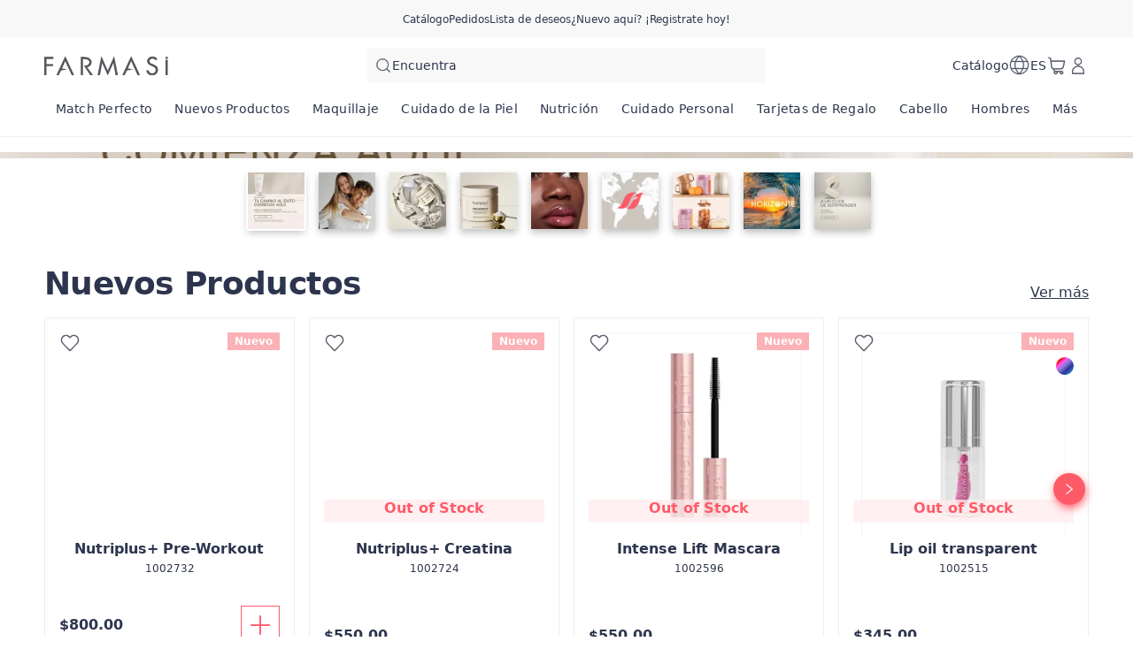

--- FILE ---
content_type: text/html; charset=utf-8
request_url: https://www.mx.farmasi.com/brandiiaria/product-detail/dr-c-tuna-calendula-sheet-mask?pid=1000974
body_size: 181188
content:
<!DOCTYPE html><html translate="no" class="notranslate"><head><meta charSet="utf-8"/><link rel="icon" href="https://content.mx.farmasi.com/favicon.ico"/><meta name="viewport" content="width=device-width, user-scalable=no"/><meta property="og:title" content="Farmasi MX - Belleza. Bienestar. Oportunidad!"/><meta property="og:type" content="website"/><meta property="og:image:width" content="1200"/><meta property="og:image:height" content="630"/><meta name="robots" content="noindex, follow"/><script id="gtm-script">(function(w,d,s,l,i){w[l]=w[l]||[];w[l].push({'gtm.start':
        new Date().getTime(),event:'gtm.js'});var f=d.getElementsByTagName(s)[0],
        j=d.createElement(s),dl=l!='dataLayer'?'&l='+l:'';j.async=true;j.src=
        'https://www.googletagmanager.com/gtm.js?id='+i+dl;f.parentNode.insertBefore(j,f);
        })(window,document,'script','dataLayer','GTM-N8GX6PMS');</script><title> - Farmasi MX</title><meta property="og:title" content=" - Farmasi MX"/><meta name="description" content="Explora  con el código de producto:  en el Catálogo de ."/><meta property="og:description" content="Explora  con el código de producto:  en el Catálogo de ."/><meta name="next-head-count" content="13"/><link rel="preconnect" href="https://MX-api-gateway-prod.farmasi.com" crossorigin="anonymous"/><link rel="preconnect" href="//farmasimx.api.useinsider.com/ins.js?id=10008380" crossorigin="anonymous"/><meta name="og:url" content="https://www.mx.farmasi.com/brandiiaria/product-detail/dr-c-tuna-calendula-sheet-mask?pid=1000974"/><meta name="application-name" content="Farmasi MX"/><meta name="apple-mobile-web-app-title" content="Farmasi MX"/><meta property="og:site_name" content="Farmasi MX"/><link rel="canonical" href="https://www.mx.farmasi.com/farmasi/product-detail/dr-c-tuna-calendula-sheet-mask?pid=1000974"/><script type="text/javascript"><!-- NREUM: (4) --></script><meta name="google-site-verification" content="EynC_VE6fRkQkgF3YW57U9XcC2kbjSo9w1LH4o-p_KU"/><link rel="preload" href="https://content.farmasi.com/js/MX-20260127205556-729fb525-b286-4dfb-9b85-ad64b0a9ff37/_next/static/media/4d201a95b1eebd9f-s.p.woff2" as="font" type="font/woff2" crossorigin="anonymous" data-next-font="size-adjust"/><link rel="preload" href="https://content.farmasi.com/js/MX-20260127205556-729fb525-b286-4dfb-9b85-ad64b0a9ff37/_next/static/css/e38b663976d70e6d.css" as="style"/><link rel="stylesheet" href="https://content.farmasi.com/js/MX-20260127205556-729fb525-b286-4dfb-9b85-ad64b0a9ff37/_next/static/css/e38b663976d70e6d.css" data-n-g=""/><link rel="preload" href="https://content.farmasi.com/js/MX-20260127205556-729fb525-b286-4dfb-9b85-ad64b0a9ff37/_next/static/css/9498e38e9660fcf7.css" as="style"/><link rel="stylesheet" href="https://content.farmasi.com/js/MX-20260127205556-729fb525-b286-4dfb-9b85-ad64b0a9ff37/_next/static/css/9498e38e9660fcf7.css" data-n-p=""/><link rel="preload" href="https://content.farmasi.com/js/MX-20260127205556-729fb525-b286-4dfb-9b85-ad64b0a9ff37/_next/static/css/5a6bf433f2b0f7c4.css" as="style"/><link rel="stylesheet" href="https://content.farmasi.com/js/MX-20260127205556-729fb525-b286-4dfb-9b85-ad64b0a9ff37/_next/static/css/5a6bf433f2b0f7c4.css" data-n-p=""/><link rel="preload" href="https://content.farmasi.com/js/MX-20260127205556-729fb525-b286-4dfb-9b85-ad64b0a9ff37/_next/static/css/86099067e158babc.css" as="style"/><link rel="stylesheet" href="https://content.farmasi.com/js/MX-20260127205556-729fb525-b286-4dfb-9b85-ad64b0a9ff37/_next/static/css/86099067e158babc.css" data-n-p=""/><noscript data-n-css=""></noscript><script defer="" nomodule="" src="https://content.farmasi.com/js/MX-20260127205556-729fb525-b286-4dfb-9b85-ad64b0a9ff37/_next/static/chunks/polyfills-c67a75d1b6f99dc8.js"></script><script src="https://content.farmasi.com/js/MX-20260127205556-729fb525-b286-4dfb-9b85-ad64b0a9ff37/_next/static/chunks/webpack-72c1f9e48e306357.js" defer=""></script><script src="https://content.farmasi.com/js/MX-20260127205556-729fb525-b286-4dfb-9b85-ad64b0a9ff37/_next/static/chunks/framework-fee8a7e75612eda8.js" defer=""></script><script src="https://content.farmasi.com/js/MX-20260127205556-729fb525-b286-4dfb-9b85-ad64b0a9ff37/_next/static/chunks/main-465aefaa72f9c7fc.js" defer=""></script><script src="https://content.farmasi.com/js/MX-20260127205556-729fb525-b286-4dfb-9b85-ad64b0a9ff37/_next/static/chunks/pages/_app-95c82f906960e9f4.js" defer=""></script><script src="https://content.farmasi.com/js/MX-20260127205556-729fb525-b286-4dfb-9b85-ad64b0a9ff37/_next/static/chunks/1422-ce59f36cbe397be7.js" defer=""></script><script src="https://content.farmasi.com/js/MX-20260127205556-729fb525-b286-4dfb-9b85-ad64b0a9ff37/_next/static/chunks/113-2dbeeb764614216e.js" defer=""></script><script src="https://content.farmasi.com/js/MX-20260127205556-729fb525-b286-4dfb-9b85-ad64b0a9ff37/_next/static/chunks/316-e4a928ac070955c7.js" defer=""></script><script src="https://content.farmasi.com/js/MX-20260127205556-729fb525-b286-4dfb-9b85-ad64b0a9ff37/_next/static/chunks/8466-b709579589844161.js" defer=""></script><script src="https://content.farmasi.com/js/MX-20260127205556-729fb525-b286-4dfb-9b85-ad64b0a9ff37/_next/static/chunks/1074-cd83f111d71a9e87.js" defer=""></script><script src="https://content.farmasi.com/js/MX-20260127205556-729fb525-b286-4dfb-9b85-ad64b0a9ff37/_next/static/chunks/1507-3bd86304be47cc7d.js" defer=""></script><script src="https://content.farmasi.com/js/MX-20260127205556-729fb525-b286-4dfb-9b85-ad64b0a9ff37/_next/static/chunks/936-ade24242a1610d41.js" defer=""></script><script src="https://content.farmasi.com/js/MX-20260127205556-729fb525-b286-4dfb-9b85-ad64b0a9ff37/_next/static/chunks/1143-a430bd3c11509daa.js" defer=""></script><script src="https://content.farmasi.com/js/MX-20260127205556-729fb525-b286-4dfb-9b85-ad64b0a9ff37/_next/static/chunks/pages/%5Bnickname%5D/product-detail/%5Bslug%5D-e9e74b45f6928dcb.js" defer=""></script><script src="https://content.farmasi.com/js/MX-20260127205556-729fb525-b286-4dfb-9b85-ad64b0a9ff37/_next/static/4aStDFPXMkbkH6-AZKi8z/_buildManifest.js" defer=""></script><script src="https://content.farmasi.com/js/MX-20260127205556-729fb525-b286-4dfb-9b85-ad64b0a9ff37/_next/static/4aStDFPXMkbkH6-AZKi8z/_ssgManifest.js" defer=""></script></head><body class="__className_73e9cf"><noscript><iframe src="https://www.googletagmanager.com/ns.html?id=GTM-N8GX6PMS"
      height="0" width="0" style="display:none;visibility:hidden"></iframe></noscript><div id="__next"><div class="styles_layout__M1JA_"><header id="header" class="styles_header__fpulf " style="width:100vw"><div class="styles_headerUpperMenu__UARQH" style="position:relative"><a class="styles_headerUpperMenuItem__Pwvbz" target="_self" data-testid="" hrefLang="" title="/brandiiaria/content/catalog/holiday-gift-guide" aria-label="/brandiiaria/content/catalog/holiday-gift-guide" href="/brandiiaria/content/catalog/holiday-gift-guide"><span class="textThree styles_defaults__ttgfN undefined" style="color:#2d354e" data-testid="" data-value="" data-translation-key="common+header+holidayGift"> </span></a><a class="styles_headerUpperMenuItem__Pwvbz" target="_self" data-testid="" hrefLang="" title="/brandiiaria/catalog" aria-label="/brandiiaria/catalog" href="/brandiiaria/catalog"><span class="textThree styles_defaults__ttgfN undefined" style="color:#2d354e" data-testid="" data-value="" data-translation-key="common+header+catalog"> </span></a><a class="styles_headerUpperMenuItem__Pwvbz" target="_self" data-testid="" hrefLang="" title="/brandiiaria/register" aria-label="/brandiiaria/register" href="/brandiiaria/register"><span class="textThree styles_defaults__ttgfN undefined" style="color:#2d354e" data-testid="" data-value="" data-translation-key="common+header+orders"> </span></a><a class="styles_headerUpperMenuItem__Pwvbz" target="_self" data-testid="" hrefLang="" title="/brandiiaria/register" aria-label="/brandiiaria/register" href="/brandiiaria/register"><span class="textThree styles_defaults__ttgfN undefined" style="color:#2d354e" data-testid="" data-value="" data-translation-key="common+header+wishlist"> </span></a><a class="styles_headerUpperMenuItem__Pwvbz" target="_self" data-testid="" hrefLang="" title="/brandiiaria/register" aria-label="/brandiiaria/register" href="/brandiiaria/register?signUpPreview=true"><span class="textThree styles_defaults__ttgfN undefined" style="color:#2d354e" data-testid="" data-value="" data-translation-key="common+header+becomeAbeautyInfluencer"> </span></a></div><div class="styles_headerPlaceholder___6OZ_"></div><div id="headerCategories" class="container styles_headerCategories__VFNSG" style="position:relative"></div></header><main style="width:100vw"><div class="container"><div class="styles_container__wGbmB styles_danger__gjW1y undefined" data-testid="screenWarning" data-value="danger"><p class="styles_text__7h7jC undefined styles_defaults__ttgfN undefined" data-testid="screenWarningText" data-value="Product Not Found">Product Not Found</p></div></div></main><footer class="styles_footer__1cZ8q __variable_b95840 " style="width:100vw;margin-bottom:0" id="footer"><div class="styles_footerContent__uNWPC"><div class="styles_footerContentWatermark__c6fbb"><svg width="1181" height="183" viewBox="0 0 1181 183" fill="none" xmlns="http://www.w3.org/2000/svg"><g clip-path="url(#clip0_10_6791)"><path d="M85.9117 26.86H22.1708V75.2111H83.8055V94.9097H22.1708V179.327H0V7.30469H85.9117V26.86Z" fill="white" fill-opacity="0.57"></path><path d="M607.221 182.982L554.029 65.7038H553.549L532.838 179.329H509.928L546.251 0L607.221 135.526L668.19 0L704.439 179.329H681.604L660.892 65.7038H660.43L607.221 182.982Z" fill="url(#mGradient_:R736:)"></path><path d="M200.846 0L116.099 179.329H139.877L160.126 136.207L218.565 125.229L169.309 116.598L200.846 47.008L216.625 81.8029L261.816 179.329H285.594L200.846 0Z" fill="white" fill-opacity="0.57"></path><path d="M830.999 0L746.252 179.329H770.03L790.279 136.207L850.547 125.229L799.461 116.598L830.999 47.008L846.778 81.8029L891.969 179.329H915.747L830.999 0Z" fill="#F8F6F4"></path><path d="M410.161 104.491C422.189 103.327 433.256 97.6327 440.997 88.643C448.831 79.6353 453.006 68.1743 452.766 56.4089C452.766 48.0459 448.701 7.35938 375.168 7.35938H348.249V179.382H370.42V28.2936H379.991C396.766 29.0457 430.614 30.353 431.039 57.3043C431.039 57.3043 431.039 81.1038 400.055 88.4101L399.39 88.5534L397.949 88.8578C392.85 89.807 387.676 90.3442 382.485 90.4696H379.27L436.544 175.317L439.353 179.221H466.198L410.161 104.491Z" fill="white" fill-opacity="0.57"></path><path d="M1075.02 96.3002C1068.13 89.1371 1057.62 82.9052 1043.48 77.5865L1030.77 72.7873C1014.29 66.5553 1006.05 58.3356 1006.05 48.1461C1006.05 41.0725 1009.69 34.4466 1015.71 30.4532C1021.39 26.0658 1028.46 23.7198 1035.72 23.8273C1048.12 23.8273 1057.6 29.2354 1064.19 40.0339L1081.86 29.7548C1071.81 12.3126 1056.58 3.59145 1036.18 3.59145C1023.03 3.26911 1010.19 7.47745 999.935 15.4464C989.552 23.2363 983.603 35.342 983.936 48.0745C983.695 58.4789 987.963 68.4894 995.705 75.6883C1001.51 81.3114 1010.45 86.63 1022.53 91.6621L1034.78 96.6763C1044.35 100.634 1051.33 104.502 1055.73 108.316C1062 113.581 1065.52 121.264 1065.38 129.304C1065.54 138.043 1062.24 146.496 1056.14 152.925C1050.23 159.479 1041.63 163.15 1032.66 162.971C1023.49 163.186 1014.62 159.819 1008.06 153.623C1002.67 148.698 999.289 142.055 998.531 134.909H975.936C977.414 148.161 983.843 160.428 993.986 169.418C1003.94 178.39 1017.1 183.261 1030.7 182.992C1046.72 182.992 1060.17 177.942 1071.07 167.824C1081.97 157.706 1087.42 144.902 1087.44 129.376C1087.49 115.963 1083.35 104.932 1075.02 96.3002Z" fill="#F8F6F4"></path><path d="M1181 7.30469H1158.87V23.959L1181 27.7017V7.30469Z" fill="#F8F6F4"></path><path d="M1158.87 36.7793V179.325H1181V32.75L1158.87 36.7793Z" fill="#F8F6F4"></path></g><defs><linearGradient id="mGradient_:R736:" x1="509.928" y1="91.6645" x2="704.439" y2="91.6645" gradientUnits="userSpaceOnUse"><stop stop-color="#F8F6F4"></stop><stop offset="0.4" stop-color="#F8F6F4"></stop><stop offset="0.4" stop-color="#F8F6F4"></stop><stop offset="1" stop-color="#F8F6F4"></stop></linearGradient><clipPath id="clip0_10_6791"><rect width="1181" height="183" fill="#F8F6F4"></rect></clipPath></defs></svg></div><div class="styles_footerContentContainer__M4ogT"><div class="styles_footerContentLeft__orpqU"><div class="styles_footerContentLeftSocialSection__yYflT"><span class="styles_footerJoinText__Kq8Gw styles_defaults__ttgfN undefined" data-testid="" data-value="">footer.joinFarmasi</span><div class="styles_footerFarmasiLogo__BzceO"><svg width="303" height="47" viewBox="0 0 303 47" fill="none" xmlns="http://www.w3.org/2000/svg"><g clip-path="url(#:Rir36:)"><path d="M22.0417 6.89741H5.68818V19.3155H21.5013V24.3747H5.68818V46.0556H0V1.875H22.0417V6.89741Z" fill="#2D354E"></path><path d="M155.79 46.9954L142.143 16.8747H142.02L136.706 46.0572H130.828L140.147 0L155.79 34.8073L171.432 0L180.732 46.0572H174.874L169.56 16.8747H169.441L155.79 46.9954Z" fill="#2D354E"></path><path d="M51.5297 0L29.7866 46.0571H35.8872L41.0824 34.9821L56.0755 32.1627L43.4383 29.9459L51.5297 12.0731L55.5778 21.0095L67.1722 46.0571H73.2728L51.5297 0Z" fill="#2D354E"></path><path d="M213.203 0L191.46 46.0571H197.561L202.756 34.9821L218.218 32.1627L205.112 29.9459L213.203 12.0731L217.251 21.0095L228.846 46.0571H234.946L213.203 0Z" fill="#2D354E"></path><path d="M105.232 26.8371C108.318 26.5381 111.157 25.0756 113.143 22.7667C115.153 20.4533 116.224 17.5098 116.163 14.488C116.163 12.3402 115.12 1.89062 96.2541 1.89062H89.3477V46.0713H95.0358V7.26718H97.4912C101.795 7.46035 110.479 7.79609 110.588 14.718C110.588 14.718 110.588 20.8304 102.639 22.7069L102.468 22.7437L102.099 22.8219C100.79 23.0657 99.4631 23.2037 98.1312 23.2359H97.3064L112.001 45.0272L112.721 46.0299H119.609L105.232 26.8371Z" fill="#2D354E"></path><path d="M275.81 24.7328C274.042 22.8931 271.344 21.2926 267.718 19.9266L264.457 18.694C260.229 17.0934 258.115 14.9824 258.115 12.3654C258.115 10.5487 259.048 8.84695 260.594 7.82131C262.049 6.69449 263.864 6.09198 265.727 6.11958C268.908 6.11958 271.34 7.50856 273.032 10.2819L277.563 7.64194C274.985 3.16224 271.079 0.922395 265.846 0.922395C262.471 0.839608 259.176 1.92044 256.546 3.96712C253.882 5.9678 252.355 9.07691 252.441 12.347C252.379 15.0192 253.474 17.5902 255.46 19.4391C256.949 20.8832 259.243 22.2492 262.343 23.5416L265.486 24.8294C267.941 25.8459 269.733 26.8393 270.861 27.819C272.468 29.1711 273.373 31.1442 273.335 33.2093C273.378 35.4538 272.529 37.6246 270.965 39.2757C269.448 40.9591 267.244 41.9019 264.94 41.8559C262.589 41.9111 260.314 41.0465 258.631 39.4551C257.247 38.1903 256.38 36.484 256.185 34.6489H250.388C250.767 38.0523 252.417 41.2028 255.019 43.5117C257.574 45.8159 260.949 47.0669 264.438 46.9979C268.548 46.9979 271.999 45.7009 274.795 43.1023C277.592 40.5038 278.99 37.2153 278.995 33.2277C279.009 29.7828 277.947 26.9497 275.81 24.7328Z" fill="#2D354E"></path><path d="M303 1.875H297.321V6.15233L303 7.11358V1.875Z" fill="#2D354E"></path><path d="M297.322 9.44499V46.0552H303V8.41016L297.322 9.44499Z" fill="#2D354E"></path></g><defs><clipPath id=":Rir36:"><rect width="303" height="47" fill="white"></rect></clipPath></defs></svg></div><span class="styles_footerContentLeftSocialTitle__ar3JR styles_defaults__ttgfN undefined" data-testid="" data-value="" data-translation-key="common+footer+followUs">footer.followUs</span><div class="styles_footerContentLeftSocialIcons__sgWbK"></div></div><div class="styles_footerContentLeftBottom__9o8_t"><div class="styles_footerContentCountryPayment___TzmV"><div class="styles_footerContentCountryPaymentTop__IRoQD"><div class="w-100 mb-4 mt-4 styles_footerCountryChanger__N6daS"><div class="w-100 flex items-start gap-2 bg-bg100 p-4 hover:bg-bg300 sm:items-center" role="button"><img alt="country flag picture" width="29" height="19" src="https://content.farmasius.com/flag/mx.webp"/><h3 class="text-base font-normal styles_defaults__ttgfN undefined" data-testid="" data-value="">MX</h3></div></div><div class="styles_footerContentCountryPaymentDivider__O6qHB"></div></div><span class="styles_skeletonCreditCards__ObvGG" aria-live="polite" aria-busy="true"><span class="react-loading-skeleton" style="display:block;width:100px;height:24px">‌</span></span></div></div></div><div class="styles_footerContentRight__JCQ8q"><div class="styles_footerContentMenu__Jr_Cp"><div class="styles_footerContentMenuColumn__ilD4P"><div><h4 class="styles_textTitle__BYOPQ styles_defaults__ttgfN undefined" data-testid="footerCategoryTitle" data-value="footer.becomeInfluencerTitle">footer.becomeInfluencerTitle</h4><p class="styles_footerContentMenuDescription__D6msh styles_defaults__ttgfN undefined" data-testid="footerCategoryDescription" data-value="">footer.becomeInfluencerDescription</p></div><div><h4 class="styles_textTitle__BYOPQ styles_defaults__ttgfN undefined" data-testid="footerCategoryTitle" data-value="footer.guestCheckoutTitle">footer.guestCheckoutTitle</h4><p class="styles_footerContentMenuDescription__D6msh styles_defaults__ttgfN undefined" data-testid="footerCategoryDescription" data-value="">footer.guestCheckoutDescription</p></div></div></div></div></div><div class="styles_footerBottomBg__JIzUC"><div class="styles_footerBottom__NC5WI"><div class="styles_footerBottomLeft__OBaMt"><span class="styles_footerBottomText__lU_ah styles_defaults__ttgfN undefined" data-testid="" data-value="" data-translation-key="common+footer+allRightsReserved">FARMASİ © footer.allRightsReserved</span><div class="styles_footerBottomDivider__IPKbi"></div><div class="styles_footerBottomPoweredByWrapper__xGXZ_"><span class="styles_footerBottomPoweredBy__RNL02 styles_defaults__ttgfN undefined" data-testid="" data-value="">Powered by</span><svg width="68" height="22" viewBox="0 0 68 22" fill="none" xmlns="http://www.w3.org/2000/svg" class="styles_footerBottomFarmasiXLogo__yrsGM"><path fill-rule="evenodd" clip-rule="evenodd" d="M58.9245 1.43096L61.941 4.47154C62.124 4.65716 62.124 4.94884 61.941 5.13446L58.6107 8.51091C58.4276 8.69653 58.4276 8.98821 58.6107 9.17383L59.221 9.79255C59.404 9.97817 59.6917 9.97817 59.8748 9.79255L64.4343 5.16981C64.6174 4.9842 64.6174 4.69251 64.4343 4.5069L60.1276 0.140483C59.9358 -0.0539725 59.6307 -0.0451336 59.4563 0.158161L58.9071 0.794561C58.7415 0.980178 58.7502 1.25418 58.9245 1.43096Z" fill="#F1666D"></path><path fill-rule="evenodd" clip-rule="evenodd" d="M65.7594 1.2814L63.9983 3.06685C63.7978 3.27015 63.8153 3.59719 64.0419 3.77396L64.6435 4.36617C64.8266 4.51643 65.0968 4.49875 65.2624 4.33081L67.1107 2.45697C67.3112 2.25368 67.285 1.90896 67.0583 1.74102L66.3784 1.22836C66.1866 1.09578 65.925 1.11346 65.7594 1.2814Z" fill="#F1666D"></path><path fill-rule="evenodd" clip-rule="evenodd" d="M65.2014 5.34609L67.8691 8.05079C68.0696 8.25409 68.0347 8.5988 67.7906 8.74907L67.0845 9.20869C66.9101 9.32359 66.6747 9.29708 66.5265 9.14682L63.9896 6.56586C63.7978 6.3714 63.8239 6.06204 64.0332 5.8941L64.6173 5.31074C64.7916 5.16932 65.0445 5.18699 65.2014 5.34609Z" fill="#F1666D"></path><path fill-rule="evenodd" clip-rule="evenodd" d="M10.0607 3.63311L11.0632 2.07746C11.1591 1.88301 11.1068 1.82997 11.0632 1.83881C5.91964 2.38682 2.85964 0.672077 3.21708 5.52463V18.4206C3.21708 18.5178 3.29554 18.5885 3.38272 18.5885H5.16118C5.25707 18.5885 5.32682 18.509 5.32682 18.4206V10.112C5.32682 10.0148 5.40528 9.94407 5.49246 9.94407H7.75913C7.82887 9.94407 7.89861 9.89988 7.91605 9.82917L8.36066 8.46798C8.39554 8.35307 8.31707 8.24701 8.20374 8.24701H5.50118C5.40528 8.24701 5.33554 8.16746 5.33554 8.07907L5.32682 5.77212C5.32682 5.77212 5.21348 3.66846 6.42528 3.65078C7.43656 3.64194 7.92477 3.65078 7.92477 3.65078H10.0607V3.63311Z" fill="#B9C5D1"></path><path fill-rule="evenodd" clip-rule="evenodd" d="M2.92934 9.93545H1.29908C1.22062 9.93545 1.15088 9.87358 1.15088 9.78519L1.90934 8.37096C1.95293 8.27374 1.99652 8.2207 2.05755 8.2207H2.92062C2.99908 8.2207 3.06883 8.28258 3.06883 8.37096V9.78519C3.06883 9.86474 3.0078 9.93545 2.92934 9.93545Z" fill="#F1666D"></path><path fill-rule="evenodd" clip-rule="evenodd" d="M25.4478 18.5877C25.3432 18.5877 25.256 18.4993 25.256 18.3932V12.3121C25.256 12.3121 25.0119 8.22852 29.8068 8.22852C29.8068 8.22852 31.2801 8.22852 32.7098 8.46717C32.9016 8.50252 32.8842 8.69698 32.7098 8.7942C32.0037 9.21847 31.7421 9.88139 31.6027 10.1112C31.5678 10.1642 31.4632 10.1996 31.3934 10.1996C31.3934 10.1996 30.2339 9.94326 29.7457 9.93442C29.3796 9.93442 26.956 9.86371 26.956 12.5419V18.3932C26.956 18.4993 26.8688 18.5877 26.7642 18.5877H25.4478Z" fill="#B9C5D1"></path><path fill-rule="evenodd" clip-rule="evenodd" d="M39.6667 18.5877C39.7626 18.5877 39.8411 18.5081 39.8411 18.4109V12.0823C39.8411 12.0823 40.0242 8.22852 35.9965 8.22852H35.0201C34.9416 8.22852 34.8719 8.28155 34.8544 8.3611L34.5406 9.72229C34.5144 9.82836 34.5929 9.93442 34.7062 9.93442H35.796C35.796 9.93442 38.1236 9.6339 38.1236 12.3209V18.4198C38.1236 18.517 38.2021 18.5965 38.298 18.5965H39.6667V18.5877Z" fill="#B9C5D1"></path><path fill-rule="evenodd" clip-rule="evenodd" d="M31.4544 18.5877C31.3585 18.5877 31.2801 18.5081 31.2801 18.4109V12.0823C31.2801 12.0823 31.097 8.22852 35.1247 8.22852H36.1011C36.1796 8.22852 36.2493 8.28155 36.2667 8.3611L36.5806 9.71345C36.6067 9.81952 36.5196 9.92558 36.415 9.92558H35.3252C35.3252 9.92558 32.9975 9.62506 32.9975 12.3121V18.4109C32.9975 18.5081 32.9191 18.5877 32.8232 18.5877H31.4544Z" fill="#B9C5D1"></path><path fill-rule="evenodd" clip-rule="evenodd" d="M16.5989 18.5877C16.7209 18.5877 16.8168 18.4905 16.8168 18.3667V12.2237C16.8168 12.2237 16.9389 8.22852 12.9025 8.22852H9.86864C9.69428 8.22852 9.51121 8.30807 9.43274 8.56439L9.15377 9.62506C9.12762 9.73997 9.04044 9.92558 9.34557 9.92558H12.2922C12.2922 9.92558 15.1081 9.70461 15.1081 12.2149C15.0994 14.1948 15.1081 17.4828 15.1081 18.3579C15.1081 18.4816 15.204 18.5789 15.3261 18.5789H16.5989V18.5877Z" fill="#B9C5D1"></path><path fill-rule="evenodd" clip-rule="evenodd" d="M48.6026 18.5877C48.7246 18.5877 48.8205 18.4905 48.8205 18.3667V12.2237C48.8205 12.2237 48.9426 8.22852 44.9062 8.22852H41.8723C41.6979 8.22852 41.5149 8.30807 41.4364 8.56439L41.1574 9.62506C41.1313 9.73997 41.0441 9.92558 41.3492 9.92558H44.2959C44.2959 9.92558 47.1118 9.70461 47.1118 12.2149C47.1031 14.1948 47.1118 17.4828 47.1118 18.3579C47.1118 18.4816 47.2077 18.5789 47.3297 18.5789H48.6026V18.5877Z" fill="#B9C5D1"></path><path d="M47.8005 18.5879H47.1384V16.7051H47.1296L47.1375 14.2217C47.1374 14.2141 47.1314 14.213 47.1296 14.2129H43.1716C42.9625 14.2129 42.7967 14.3807 42.7966 14.5928V16.334C42.7966 16.5461 42.9624 16.7139 43.1716 16.7139H46.946V18.5879H42.073C41.5412 18.5879 41.114 18.1544 41.114 17.6152V13.2842C41.1142 12.7452 41.5413 12.3125 42.073 12.3125H47.8005V18.5879Z" fill="#B9C5D1"></path><path fill-rule="evenodd" clip-rule="evenodd" d="M59.9446 18.596H58.3579C58.323 18.596 58.2969 18.5694 58.2969 18.5341V10.2962C58.2969 10.2609 58.323 10.2344 58.3579 10.2344H59.9446C59.9794 10.2344 60.0056 10.2609 60.0056 10.2962V18.5341C60.0056 18.5694 59.9794 18.596 59.9446 18.596Z" fill="#B9C5D1"></path><path fill-rule="evenodd" clip-rule="evenodd" d="M52.7524 9.93436H53.4585H56.5185H59.7529C60.0144 9.93436 60.0754 9.92552 60.2498 9.75758L61.7493 7.89258C61.0693 8.29917 58.916 8.22846 58.8113 8.22846H53.4672V8.23729H52.7175C51.1308 8.23729 49.8406 9.54545 49.8406 11.1541C49.8406 13.0545 50.7124 13.7086 51.9765 13.8588L54.6267 14.3803C55.2457 14.5129 55.6903 14.8665 55.6903 15.4587V15.4675C55.6903 16.1658 55.1324 16.7315 54.4436 16.7315H54.0862V16.7226H50.2765C50.1806 16.7226 50.1021 16.8022 50.1021 16.8994V18.4197C50.1021 18.5169 50.1806 18.5965 50.2765 18.5965H50.6862V18.6053H54.4872C56.0739 18.6053 57.3642 17.2972 57.3642 15.6885V15.5382C57.3642 14.3626 57.1549 13.134 55.2544 12.8512L52.578 12.3297C51.9678 12.2148 51.5144 11.8436 51.5144 11.2514V11.1983C51.5144 10.5001 52.0724 9.93436 52.7524 9.93436Z" fill="#B9C5D1"></path><path fill-rule="evenodd" clip-rule="evenodd" d="M18.2728 18.5891C18.1856 18.5891 18.1159 18.5184 18.1159 18.43V12.2251C18.1159 12.2251 17.9938 8.22992 22.0302 8.22992C22.0302 8.22992 24.7502 8.29179 25.4913 8.10618C25.7092 8.01779 25.7702 8.16805 25.6307 8.34483L24.6543 9.84744C24.6282 9.89163 24.5759 9.92699 24.5148 9.92699H22.6318C22.6318 9.92699 19.8159 9.70602 19.8159 12.2163C19.8246 14.2492 19.8159 17.661 19.8159 18.43C19.8159 18.5184 19.7461 18.5891 19.659 18.5891H18.2728Z" fill="#B9C5D1"></path><path d="M15.8062 18.5879H15.1431V16.7051H15.1343L15.1431 14.2217C15.143 14.2129 15.1343 14.2129 15.1343 14.2129H11.1763C10.9672 14.213 10.8014 14.3808 10.8013 14.5928V16.334C10.8013 16.5461 10.9671 16.7138 11.1763 16.7139H14.9517V18.5879H10.0776C9.54601 18.5877 9.11865 18.1543 9.11865 17.6152V13.2842C9.11886 12.7453 9.54614 12.3127 10.0776 12.3125H15.8062V18.5879Z" fill="#B9C5D1"></path></svg></div></div><div class="styles_footerBottomRight__YZtTp"></div></div></div></div></footer></div><div></div></div><script id="__NEXT_DATA__" type="application/json">{"props":{"initialData":{"headerData":[{"label":"Match Perfecto","level":0,"crmId":"05da49d6-bae5-f011-8519-02f716a02c8f","pk":"4a88cf9b-9fb0-4fe6-8538-0ede9607192f","parentPk":null,"parent":null,"image":{"mobileImage":"https://content.farmasi.com/es-MX/Category/817c8da2-b1c8-492c-b327-4697bfbb98cd.webp","webImage":"https://content.farmasi.com/es-MX/Category/d3d8e7e8-0df5-4d86-8dd7-90692fa5a19a.webp","menuImage":"https://content.farmasi.com/es-MX/Category/cf58fdb7-389c-457f-8050-5d7d4c6e5da3.webp"},"url":"","mobileRedirectType":0,"mobileRedirectAddress":null,"isVisibleOn":{"mobile":true,"web":true},"displayOrder":1,"activityType":2,"startDate":"2026-01-22T16:00:00","endDate":"2026-01-31T07:00:00"},{"label":"Nuevos Productos","level":0,"crmId":"70c9f7a3-0d23-ed11-83ad-000d3a71539d","pk":"51f15e33-de7f-4fdb-a85f-0196ed21adc0","parentPk":null,"parent":null,"image":{"mobileImage":"https://content.farmasi.com/es-MX/Category/847e959e-2923-424d-a743-c0e5cfec264e.webp","webImage":"https://content.farmasi.com/es-MX/Category/8661c949-7f1d-4ae0-bc6d-af0d465bfbaa.webp","menuImage":"https://content.farmasi.com/es-MX/Category/d104832e-5179-46d0-b28f-ba4409f65ba6.webp"},"url":"","mobileRedirectType":0,"mobileRedirectAddress":null,"isVisibleOn":{"mobile":true,"web":true},"displayOrder":3,"activityType":1,"startDate":null,"endDate":null},{"label":"Maquillaje","level":0,"crmId":"2bf65b5e-60d3-eb11-a315-005056010963","pk":"6b16fe20-d029-4e07-8aca-25408bf6f789","parentPk":null,"parent":null,"image":{"mobileImage":"https://content.farmasi.com/es-MX/Category/5dab3ba2-28c1-4e5d-aff5-977b589e5867.webp","webImage":"https://content.farmasi.com/es-MX/Category/644ade25-3c4a-4bf4-b0e4-f250913f7499.webp","menuImage":"https://content.farmasi.com/es-MX/Category/c29dabe1-725f-4106-957c-e7cf0700f077.webp"},"url":"","mobileRedirectType":0,"mobileRedirectAddress":null,"isVisibleOn":{"mobile":true,"web":true},"displayOrder":5,"activityType":1,"startDate":null,"endDate":null},{"label":"Cuidado de la Piel","level":0,"crmId":"5aecb19a-63d3-eb11-a315-005056010963","pk":"60a2f5af-6f66-45b7-ba67-d8c23c757aa0","parentPk":null,"parent":null,"image":{"mobileImage":"https://content.farmasi.com/es-MX/Category/8c40bfe3-f3c2-41fc-8541-ec179a63f4ab.webp","webImage":"https://content.farmasi.com/es-MX/Category/5b465a88-9816-41ab-af07-baabb8553fe8.webp","menuImage":"https://content.farmasi.com/es-MX/Category/61333f17-b6e6-4b43-b194-1dcf9a17346d.webp"},"url":"","mobileRedirectType":0,"mobileRedirectAddress":null,"isVisibleOn":{"mobile":true,"web":true},"displayOrder":6,"activityType":1,"startDate":null,"endDate":null},{"label":"Nutrición","level":0,"crmId":"87ffbc3a-8ef8-f011-8519-02f716a02c8f","pk":"0a863c51-10ac-461b-9b50-5d6dbc1ff5df","parentPk":null,"parent":null,"image":{"mobileImage":"https://content.farmasi.com/es-MX/Category/72360186-eb1a-40c1-83bf-4bbaa97a9235.webp","webImage":"https://content.farmasi.com/es-MX/Category/fd5f53dc-43f9-4814-833d-a72f9e3bc9c8.webp","menuImage":"https://content.farmasi.com/es-MX/Category/f90d2dfe-7b52-4041-bf68-13fe4e07ea84.webp"},"url":"","mobileRedirectType":0,"mobileRedirectAddress":null,"isVisibleOn":{"mobile":true,"web":true},"displayOrder":7,"activityType":1,"startDate":null,"endDate":null},{"label":"Cuidado Personal","level":0,"crmId":"2b99ca57-65d3-eb11-a315-005056010963","pk":"ec3c70b2-cf80-4b64-9018-0f1da3a8c929","parentPk":null,"parent":null,"image":{"mobileImage":"https://content.farmasi.com/es-MX/Category/520f4b3b-9cc8-4b73-a62f-70793e5eaf7f.webp","webImage":"https://content.farmasi.com/es-MX/Category/af909480-b9ca-407c-be91-b8bbfc5295d7.webp","menuImage":"https://content.farmasi.com/es-MX/Category/15a8312e-136c-4488-a9bb-bae408957d91.webp"},"url":"","mobileRedirectType":0,"mobileRedirectAddress":null,"isVisibleOn":{"mobile":true,"web":true},"displayOrder":9,"activityType":1,"startDate":null,"endDate":null},{"label":"Tarjetas de Regalo","level":0,"crmId":"75ef694c-5c9d-f011-8519-02f716a02c8f","pk":"5c135908-baad-4302-849a-33497f7f7a62","parentPk":null,"parent":null,"image":{"mobileImage":"https://content.farmasi.com/es-MX/Category/af8c080f-617e-4738-b9f9-697df917e9cf.webp","webImage":"https://content.farmasi.com/es-MX/Category/b7c4c7cf-0584-43d5-970f-db0e0bb43f03.webp","menuImage":"https://content.farmasi.com/es-MX/Category/4bcdbd98-d4b5-4ff6-b247-d5ad21b1c2bb.webp"},"url":"","mobileRedirectType":0,"mobileRedirectAddress":null,"isVisibleOn":{"mobile":true,"web":true},"displayOrder":10,"activityType":1,"startDate":null,"endDate":null},{"label":"Cabello","level":0,"crmId":"020e6efe-64d3-eb11-a315-005056010963","pk":"629f81e9-976a-4da4-ab28-849da1fd7344","parentPk":null,"parent":null,"image":{"mobileImage":"https://content.farmasi.com/es-MX/Category/aef37d72-4228-46a3-92df-83b0d73f6ec1.webp","webImage":"https://content.farmasi.com/es-MX/Category/95a79729-f10b-44ea-950c-790502cef602.webp","menuImage":"https://content.farmasi.com/es-MX/Category/195bbe44-d3ad-45b1-b07f-7d784b7e1050.webp"},"url":"","mobileRedirectType":0,"mobileRedirectAddress":null,"isVisibleOn":{"mobile":true,"web":true},"displayOrder":11,"activityType":1,"startDate":null,"endDate":null},{"label":"Hombres","level":0,"crmId":"cf171d76-66d3-eb11-a315-005056010963","pk":"e28fc3d4-55e6-4b7d-958f-ccfe8fa44f41","parentPk":null,"parent":null,"image":{"mobileImage":"https://content.farmasi.com/es-MX/Category/c6496c68-f593-44f2-b287-3700cc222a59.webp","webImage":"https://content.farmasi.com/es-MX/Category/d7defda4-3945-4c76-a0d3-10c8ac920d7d.webp","menuImage":"https://content.farmasi.com/es-MX/Category/01f2477b-84c0-468f-8490-77f1359ee11f.webp"},"url":"","mobileRedirectType":0,"mobileRedirectAddress":null,"isVisibleOn":{"mobile":true,"web":true},"displayOrder":12,"activityType":1,"startDate":null,"endDate":null},{"label":"Boutique","level":0,"crmId":"3c69efa8-8a61-ed11-83af-000d3a71539d","pk":"6160c400-d66f-4e31-ac48-9942ee271f66","parentPk":null,"parent":null,"image":{"mobileImage":"https://content.farmasi.com/es-MX/Category/895e9a9c-f0af-4319-a458-f27fdb112a3b.webp","webImage":"https://content.farmasi.com/es-MX/Category/e0289e6d-321e-408a-908b-7d1e8ef19e64.webp","menuImage":"https://content.farmasi.com/es-MX/Category/e1dcb104-b325-49b9-ab00-f3f2810a708e.webp"},"url":"","mobileRedirectType":0,"mobileRedirectAddress":null,"isVisibleOn":{"mobile":true,"web":true},"displayOrder":13,"activityType":1,"startDate":null,"endDate":null},{"label":"Servicios Virtuales","level":0,"crmId":"70af566c-94b5-f011-8519-02f716a02c8f","pk":"f7bba75f-5a5f-4fd6-9243-58aaf02262fd","parentPk":null,"parent":null,"image":{"mobileImage":null,"webImage":null,"menuImage":null},"url":"/landing-page/SERVICIOSVIRTUALES","mobileRedirectType":4,"mobileRedirectAddress":"SERVICIOSVIRTUALES","isVisibleOn":{"mobile":true,"web":true},"displayOrder":15,"activityType":1,"startDate":null,"endDate":null},{"label":"Malteadas Complete Blend","level":1,"crmId":"6db6d32f-0a46-ed11-83ad-000d3a71539d","pk":"20cd0193-077e-4e46-9554-8504ab7f6dbb","parentPk":"427e04be-2ba8-4dba-a7ed-55b3ec56dab1","parent":"Nutrición","image":{"mobileImage":"https://content.farmasi.com/es-MX/Category/b5f3e358-cad6-4786-b85b-f9ca19699d93.webp","webImage":"https://content.farmasi.com/es-MX/Category/2758272e-f687-4ef1-9b6f-767583f045f3.webp","menuImage":"https://content.farmasi.com/es-MX/Category/0cd86504-11d2-41e3-820e-f524eb84585f.webp"},"url":"","mobileRedirectType":0,"mobileRedirectAddress":null,"isVisibleOn":{"mobile":true,"web":true},"displayOrder":0,"activityType":1,"startDate":null,"endDate":null},{"label":"Ayudas de Venta","level":1,"crmId":"3e51c4a1-8c61-ed11-83af-000d3a71539d","pk":"aa2bb6b9-b627-4af5-89f8-2ee0bc0bb851","parentPk":"6160c400-d66f-4e31-ac48-9942ee271f66","parent":"Boutique","image":{"mobileImage":"https://content.farmasi.com/es-MX/Category/abd59ae1-c089-4c99-b7ce-0eb9117baba1.webp","webImage":"https://content.farmasi.com/es-MX/Category/49d43db2-55d4-45ef-9574-cf79789fcbc4.webp","menuImage":"https://content.farmasi.com/es-MX/Category/04eb2b6f-8f46-4c44-95fa-4d55813c5dce.webp"},"url":"","mobileRedirectType":0,"mobileRedirectAddress":null,"isVisibleOn":{"mobile":true,"web":true},"displayOrder":0,"activityType":1,"startDate":null,"endDate":null},{"label":"Jabones","level":1,"crmId":"748c1867-65d3-eb11-a315-005056010963","pk":"abe10127-f2ee-4eb7-b39e-b83344e97684","parentPk":"ec3c70b2-cf80-4b64-9018-0f1da3a8c929","parent":"Cuidado Personal","image":{"mobileImage":"https://content.farmasi.com/es-MX/Category/853147d3-54dc-4c52-9740-b0159d10a508.webp","webImage":"https://content.farmasi.com/es-MX/Category/6cba980d-7758-4c90-bf44-20255d0ceaa3.webp","menuImage":"https://content.farmasi.com/es-MX/Category/0dfb8dbd-9358-43aa-b895-3e2dc3fd925b.webp"},"url":"","mobileRedirectType":0,"mobileRedirectAddress":null,"isVisibleOn":{"mobile":true,"web":true},"displayOrder":0,"activityType":1,"startDate":null,"endDate":null},{"label":"Comprar Por Serie","level":1,"crmId":"c31caaac-63d3-eb11-a315-005056010963","pk":"db3609c3-6a7e-46c4-bd64-2fe523c0fed0","parentPk":"60a2f5af-6f66-45b7-ba67-d8c23c757aa0","parent":"Cuidado de la Piel","image":{"mobileImage":"https://content.farmasi.com/es-MX/Category/ee57a149-c1f2-4f50-9d06-1833590ba994.webp","webImage":"https://content.farmasi.com/es-MX/Category/2169661d-fc22-4757-95e0-4dc41b63ded6.webp","menuImage":"https://content.farmasi.com/es-MX/Category/9bda6983-8236-4cce-afd2-d31b13b33da3.webp"},"url":"","mobileRedirectType":0,"mobileRedirectAddress":null,"isVisibleOn":{"mobile":true,"web":true},"displayOrder":0,"activityType":1,"startDate":null,"endDate":null},{"label":"Shampoo","level":1,"crmId":"6a097399-2c83-ec11-83a4-000d3a71539d","pk":"f3989d75-15a7-410d-862b-c0ff1303c255","parentPk":"629f81e9-976a-4da4-ab28-849da1fd7344","parent":"Cabello","image":{"mobileImage":"https://content.farmasi.com/es-MX/Category/d655543c-a62d-4d37-b21f-3c083e1b3755.webp","webImage":"https://content.farmasi.com/es-MX/Category/6fd96320-656c-48b3-8cd2-042551f3385e.webp","menuImage":"https://content.farmasi.com/es-MX/Category/d48c896a-d85e-4218-beae-72766bcd3f29.webp"},"url":"","mobileRedirectType":0,"mobileRedirectAddress":null,"isVisibleOn":{"mobile":true,"web":true},"displayOrder":0,"activityType":1,"startDate":null,"endDate":null},{"label":"Ojos","level":1,"crmId":"a7e4e96a-60d3-eb11-a315-005056010963","pk":"db40df6c-849f-43b1-84ff-42c5a4ed4933","parentPk":"6b16fe20-d029-4e07-8aca-25408bf6f789","parent":"Maquillaje","image":{"mobileImage":"https://content.farmasi.com/es-MX/Category/7d6003f2-2a23-48d8-a801-35af8c6d6640.webp","webImage":"https://content.farmasi.com/es-MX/Category/a4da0163-c4dd-4379-a9fa-144e17890568.webp","menuImage":"https://content.farmasi.com/es-MX/Category/94d70ce9-a1ca-4ce8-b77d-0b53bccaa58a.webp"},"url":"","mobileRedirectType":0,"mobileRedirectAddress":null,"isVisibleOn":{"mobile":true,"web":true},"displayOrder":0,"activityType":1,"startDate":null,"endDate":null},{"label":"Horizonte 2024","level":1,"crmId":"625f9943-b571-ef11-84f3-02f716a02c8f","pk":"ac719e17-176e-4614-a3db-508849c13fc2","parentPk":"f7b56dd5-4f4a-42de-b2da-1490c1564388","parent":"Eventos - MX","image":{"mobileImage":"https://content.farmasi.com/es-MX/Category/a46eec7e-d7fc-4179-bb1e-a4933875e337.webp","webImage":"https://content.farmasi.com/es-MX/Category/8dc6151c-bf3e-4a18-963d-775ca74f1e6c.webp","menuImage":"https://content.farmasi.com/es-MX/Category/fa5a7ac9-e608-4157-ab8c-392cffcf90bd.webp"},"url":"/landing/Horizonte2024","mobileRedirectType":4,"mobileRedirectAddress":"mobile-Horizonte2024","isVisibleOn":{"mobile":true,"web":true},"displayOrder":0,"activityType":1,"startDate":null,"endDate":null},{"label":"Fragancias","level":1,"crmId":"9c4a075a-6dcf-ef11-84f8-02f716a02c8f","pk":"dc0d8e4b-d195-441a-aeef-21bc00e4d23d","parentPk":"e28fc3d4-55e6-4b7d-958f-ccfe8fa44f41","parent":"Hombres","image":{"mobileImage":"https://content.farmasi.com/es-MX/Category/c82357db-2145-4009-a30d-6b0798a59bda.webp","webImage":"https://content.farmasi.com/es-MX/Category/b29d7762-2afb-4bb0-94bf-8c924b0c6259.webp","menuImage":"https://content.farmasi.com/es-MX/Category/d850ec37-1bea-46ee-81b3-a741b490179e.webp"},"url":"","mobileRedirectType":0,"mobileRedirectAddress":null,"isVisibleOn":{"mobile":true,"web":true},"displayOrder":0,"activityType":1,"startDate":null,"endDate":null},{"label":"Nutriplus","level":1,"crmId":"7b27d257-8ef8-f011-8519-02f716a02c8f","pk":"d73d6864-3297-416c-9c68-07a1ecec3064","parentPk":"0a863c51-10ac-461b-9b50-5d6dbc1ff5df","parent":"Nutrición","image":{"mobileImage":null,"webImage":null,"menuImage":null},"url":null,"mobileRedirectType":0,"mobileRedirectAddress":null,"isVisibleOn":{"mobile":true,"web":true},"displayOrder":0,"activityType":1,"startDate":null,"endDate":null},{"label":"Skin diagnosis","level":1,"crmId":"8558bd88-f9ca-f011-8519-02f716a02c8f","pk":"2bd2cb13-cc68-4e78-9d34-600af07750f5","parentPk":"f7bba75f-5a5f-4fd6-9243-58aaf02262fd","parent":"Servicios Virtuales","image":{"mobileImage":null,"webImage":null,"menuImage":null},"url":null,"mobileRedirectType":0,"mobileRedirectAddress":null,"isVisibleOn":{"mobile":true,"web":true},"displayOrder":0,"activityType":1,"startDate":null,"endDate":null},{"label":"Compra por Categoría","level":1,"crmId":"c1a0aca6-63d3-eb11-a315-005056010963","pk":"1c448551-3e15-430d-bab1-97e2392e916e","parentPk":"60a2f5af-6f66-45b7-ba67-d8c23c757aa0","parent":"Cuidado de la Piel","image":{"mobileImage":"https://content.farmasi.com/es-MX/Category/9f81b92e-22e4-4e24-811c-7fce4b112096.webp","webImage":"https://content.farmasi.com/es-MX/Category/358b2780-c8f9-41df-b7e2-da69c7395c3f.webp","menuImage":"https://content.farmasi.com/es-MX/Category/ba537dd1-d08a-43c3-aac9-193756fac621.webp"},"url":"","mobileRedirectType":0,"mobileRedirectAddress":null,"isVisibleOn":{"mobile":true,"web":true},"displayOrder":1,"activityType":1,"startDate":null,"endDate":null},{"label":"Labios","level":1,"crmId":"29e5e96a-60d3-eb11-a315-005056010963","pk":"70fa1cbd-93e0-4b98-8003-1fc61ed2cce3","parentPk":"6b16fe20-d029-4e07-8aca-25408bf6f789","parent":"Maquillaje","image":{"mobileImage":"https://content.farmasi.com/es-MX/Category/46ba87d7-17d2-4ad4-ac33-775f2ce33d69.webp","webImage":"https://content.farmasi.com/es-MX/Category/77018c21-a134-4ed0-8e13-886a6f9c70ab.webp","menuImage":"https://content.farmasi.com/es-MX/Category/06a9293e-a5ca-4cdf-b36c-06c83e260dc2.webp"},"url":"","mobileRedirectType":0,"mobileRedirectAddress":"","isVisibleOn":{"mobile":true,"web":true},"displayOrder":1,"activityType":1,"startDate":null,"endDate":null},{"label":"Horizonte 2023","level":1,"crmId":"e409b0ba-d274-ef11-84f5-02f716a02c8f","pk":"91a48123-fba5-4042-a3ff-5903893954bb","parentPk":"f7b56dd5-4f4a-42de-b2da-1490c1564388","parent":"Eventos - MX","image":{"mobileImage":"https://content.farmasi.com/es-MX/Category/50780633-0a20-4b42-9e2a-daf0d9faa0fa.webp","webImage":"https://content.farmasi.com/es-MX/Category/5fe1dd89-15e6-4ac5-9517-78381a494a74.webp","menuImage":"https://content.farmasi.com/es-MX/Category/36346066-3e1f-4d2c-886f-10944dca3eff.webp"},"url":"/landing/horizonte2023","mobileRedirectType":4,"mobileRedirectAddress":"mobile-horizonte2023","isVisibleOn":{"mobile":true,"web":true},"displayOrder":1,"activityType":1,"startDate":null,"endDate":null},{"label":"Acondicionadores y Mascarillas Capilares","level":1,"crmId":"35571531-2383-ec11-83a4-000d3a71539d","pk":"8cb90561-63de-4862-8c50-9a3323e50c05","parentPk":"629f81e9-976a-4da4-ab28-849da1fd7344","parent":"Cabello","image":{"mobileImage":"https://content.farmasi.com/es-MX/Category/2095e40e-d5f1-4642-b082-d596dff69f3b.webp","webImage":"https://content.farmasi.com/es-MX/Category/18d01411-f734-47cf-aa10-75de8231337c.webp","menuImage":"https://content.farmasi.com/es-MX/Category/2fa8e5ee-996c-4a57-9fc3-4494a7bd81d2.webp"},"url":"","mobileRedirectType":0,"mobileRedirectAddress":null,"isVisibleOn":{"mobile":true,"web":true},"displayOrder":1,"activityType":1,"startDate":null,"endDate":null},{"label":"Ropa Farmasi","level":1,"crmId":"4f8e1798-8d61-ed11-83af-000d3a71539d","pk":"7363dfcc-4df1-4fe2-b406-33b0179aab89","parentPk":"6160c400-d66f-4e31-ac48-9942ee271f66","parent":"Boutique","image":{"mobileImage":"https://content.farmasi.com/es-MX/Category/bbee6cc5-cc01-4c05-9ad8-47a50b86f98d.webp","webImage":"https://content.farmasi.com/es-MX/Category/e1e9a527-b79b-4b47-8e07-aa910ce7b47b.webp","menuImage":"https://content.farmasi.com/es-MX/Category/9b76031f-be57-44c7-914a-5ec258e6c06a.webp"},"url":"","mobileRedirectType":0,"mobileRedirectAddress":null,"isVisibleOn":{"mobile":true,"web":true},"displayOrder":1,"activityType":1,"startDate":null,"endDate":null},{"label":"Cuidado de Manos y Pies","level":1,"crmId":"6b27ee6d-65d3-eb11-a315-005056010963","pk":"09abfd99-4068-4f8d-ab05-3ebf5d906987","parentPk":"ec3c70b2-cf80-4b64-9018-0f1da3a8c929","parent":"Cuidado Personal","image":{"mobileImage":"https://content.farmasi.com/es-MX/Category/4bd8e72d-ce26-4c7f-99e2-c4748d7a1702.webp","webImage":"https://content.farmasi.com/es-MX/Category/ef0cb159-b0f4-4c64-ac83-f37304151849.webp","menuImage":"https://content.farmasi.com/es-MX/Category/80814a85-3563-4da9-a1eb-9f2514d03bf1.webp"},"url":"","mobileRedirectType":0,"mobileRedirectAddress":null,"isVisibleOn":{"mobile":true,"web":true},"displayOrder":1,"activityType":1,"startDate":null,"endDate":null},{"label":"Nutriplus+","level":1,"crmId":"bcac365f-8ef8-f011-8519-02f716a02c8f","pk":"c2f47479-ad4b-40a8-86b4-730e7df6612b","parentPk":"0a863c51-10ac-461b-9b50-5d6dbc1ff5df","parent":"Nutrición","image":{"mobileImage":"https://content.farmasi.com/es-MX/Category/5e875c36-f14c-4186-a636-abf24476f4a0.webp","webImage":"https://content.farmasi.com/es-MX/Category/36f7bbfb-a41f-46e0-a9b3-2c546a2a33fe.webp","menuImage":"https://content.farmasi.com/es-MX/Category/b0dfeb5e-c9ad-49bb-8842-1fc13c1b9996.webp"},"url":"","mobileRedirectType":0,"mobileRedirectAddress":null,"isVisibleOn":{"mobile":true,"web":true},"displayOrder":1,"activityType":1,"startDate":null,"endDate":null},{"label":"Cuidado Personal","level":1,"crmId":"15f5fec0-70cf-ef11-84f8-02f716a02c8f","pk":"da8a9c55-cbc9-468f-8109-895735456334","parentPk":"e28fc3d4-55e6-4b7d-958f-ccfe8fa44f41","parent":"Hombres","image":{"mobileImage":"https://content.farmasi.com/es-MX/Category/dca05bef-7d31-49ad-bb9c-a802bceb346b.webp","webImage":"https://content.farmasi.com/es-MX/Category/8e7c6585-c6ad-4085-bc41-2c159bd9698e.webp","menuImage":"https://content.farmasi.com/es-MX/Category/c697fab8-461c-4eb2-ba0b-e2b0402d67c4.webp"},"url":"","mobileRedirectType":0,"mobileRedirectAddress":null,"isVisibleOn":{"mobile":true,"web":true},"displayOrder":1,"activityType":1,"startDate":null,"endDate":null},{"label":"AI makeup try \u0026 AI shade Finder","level":1,"crmId":"a819c1cf-faca-f011-8519-02f716a02c8f","pk":"b7c84e19-dcd1-431f-9804-9fc19e6679be","parentPk":"f7bba75f-5a5f-4fd6-9243-58aaf02262fd","parent":"Servicios Virtuales","image":{"mobileImage":null,"webImage":null,"menuImage":null},"url":null,"mobileRedirectType":0,"mobileRedirectAddress":null,"isVisibleOn":{"mobile":true,"web":true},"displayOrder":1,"activityType":1,"startDate":null,"endDate":null},{"label":"Aceites, Sueros y Aerosoles","level":1,"crmId":"3251b60a-65d3-eb11-a315-005056010963","pk":"48632e2c-7bb2-494b-9f8e-7484826cb45e","parentPk":"629f81e9-976a-4da4-ab28-849da1fd7344","parent":"Cabello","image":{"mobileImage":"https://content.farmasi.com/es-MX/Category/cb8bf3c0-3495-491a-9f14-662bbcfe6c15.webp","webImage":"https://content.farmasi.com/es-MX/Category/b0cc8afd-98b7-46f7-8e48-9b5058adc269.webp","menuImage":"https://content.farmasi.com/es-MX/Category/21a8e23f-12a8-4358-a56d-2803244d1f69.webp"},"url":"","mobileRedirectType":0,"mobileRedirectAddress":null,"isVisibleOn":{"mobile":true,"web":true},"displayOrder":2,"activityType":1,"startDate":null,"endDate":null},{"label":"Tés","level":1,"crmId":"cc9a0938-b0ee-ed11-83b4-000d3a71539d","pk":"054d8a9a-20ba-4f4f-afc1-1d3b9c5bfccd","parentPk":"427e04be-2ba8-4dba-a7ed-55b3ec56dab1","parent":"Nutrición","image":{"mobileImage":"https://content.farmasi.com/es-MX/Category/2e7b1dae-3c5a-4622-af38-0fcf6b8027d0.webp","webImage":"https://content.farmasi.com/es-MX/Category/edcf68f4-5b48-4d87-bf5c-b3ff163f23ef.webp","menuImage":"https://content.farmasi.com/es-MX/Category/5e8a93d5-646f-48c0-b746-453f38e4d8fd.webp"},"url":"","mobileRedirectType":0,"mobileRedirectAddress":null,"isVisibleOn":{"mobile":true,"web":true},"displayOrder":2,"activityType":1,"startDate":null,"endDate":null},{"label":"Horizonte En La Playa 2023","level":1,"crmId":"76645fdc-d574-ef11-84f5-02f716a02c8f","pk":"8416a605-af14-4a49-a5c9-37a08d12810c","parentPk":"f7b56dd5-4f4a-42de-b2da-1490c1564388","parent":"Eventos - MX","image":{"mobileImage":"https://content.farmasi.com/es-MX/Category/0f44e1a5-e845-4eee-95c3-36b66692c355.webp","webImage":"https://content.farmasi.com/es-MX/Category/2c08c36c-58b2-408d-9eab-f5412933f2c3.webp","menuImage":"https://content.farmasi.com/es-MX/Category/f008a58d-5c17-4c1e-8dda-a16050ff5824.webp"},"url":"/landing/horizonteenlaplaya2023","mobileRedirectType":4,"mobileRedirectAddress":"mobile-horizonteenlaplaya2023","isVisibleOn":{"mobile":true,"web":true},"displayOrder":2,"activityType":1,"startDate":null,"endDate":null},{"label":"Rostro","level":1,"crmId":"e1a8ea71-60d3-eb11-a315-005056010963","pk":"1fae12d4-fc6d-4409-83b4-bf58198a4f55","parentPk":"6b16fe20-d029-4e07-8aca-25408bf6f789","parent":"Maquillaje","image":{"mobileImage":"https://content.farmasi.com/es-MX/Category/1dab0bf7-2131-4a62-b7f9-99b7c7679a77.webp","webImage":"https://content.farmasi.com/es-MX/Category/66768444-91a5-44f9-bb8c-a804f2dc075f.webp","menuImage":"https://content.farmasi.com/es-MX/Category/2fc4da59-7c41-4150-8a5b-24c58eddee37.webp"},"url":"","mobileRedirectType":0,"mobileRedirectAddress":null,"isVisibleOn":{"mobile":true,"web":true},"displayOrder":2,"activityType":1,"startDate":null,"endDate":null},{"label":"Comprar Por Preocupación","level":1,"crmId":"1ca1aca6-63d3-eb11-a315-005056010963","pk":"28f2af8a-10c0-4487-b9f4-79c529ea5a54","parentPk":"60a2f5af-6f66-45b7-ba67-d8c23c757aa0","parent":"Cuidado de la Piel","image":{"mobileImage":"https://content.farmasi.com/es-MX/Category/38813142-f4f9-48c3-9fc3-670b59c0dcca.webp","webImage":"https://content.farmasi.com/es-MX/Category/e8be62f6-584a-4d8c-bf49-d891e36c7eb5.webp","menuImage":"https://content.farmasi.com/es-MX/Category/ec000620-7f82-4ac5-9a86-b35b190032ac.webp"},"url":"","mobileRedirectType":0,"mobileRedirectAddress":null,"isVisibleOn":{"mobile":true,"web":true},"displayOrder":2,"activityType":1,"startDate":null,"endDate":null},{"label":"Gel de Baño","level":1,"crmId":"8450c960-65d3-eb11-a315-005056010963","pk":"154ad027-2d9d-46fe-be2d-07e57a3b11b3","parentPk":"ec3c70b2-cf80-4b64-9018-0f1da3a8c929","parent":"Cuidado Personal","image":{"mobileImage":"https://content.farmasi.com/es-MX/Category/742c4eb5-44cc-4197-8c42-dd8f80781e65.webp","webImage":"https://content.farmasi.com/es-MX/Category/e9fe489b-cb94-4ccf-a57b-2798ffbee5c8.webp","menuImage":"https://content.farmasi.com/es-MX/Category/6efdca55-ddd7-4a38-a3ed-d9abb431803c.webp"},"url":"","mobileRedirectType":0,"mobileRedirectAddress":null,"isVisibleOn":{"mobile":true,"web":true},"displayOrder":2,"activityType":1,"startDate":null,"endDate":null},{"label":"Cuidado Bucal","level":1,"crmId":"8e39a08a-65d3-eb11-a315-005056010963","pk":"35280f8b-53b9-4769-b4e1-4fb22a7a315a","parentPk":"ec3c70b2-cf80-4b64-9018-0f1da3a8c929","parent":"Cuidado Personal","image":{"mobileImage":"https://content.farmasi.com/es-MX/Category/100a3642-21c8-47f3-82e1-6162e5c07cd0.webp","webImage":"https://content.farmasi.com/es-MX/Category/81fe4ac3-d1ef-4a8a-aff1-ce82d7aa14fb.webp","menuImage":"https://content.farmasi.com/es-MX/Category/9ca05d83-80b5-442e-9988-ec4ae3363f6d.webp"},"url":"","mobileRedirectType":0,"mobileRedirectAddress":null,"isVisibleOn":{"mobile":true,"web":true},"displayOrder":3,"activityType":1,"startDate":null,"endDate":null},{"label":"Comprar por Serie","level":1,"crmId":"5d98ca1e-65d3-eb11-a315-005056010963","pk":"b562c912-9d25-47eb-a394-1dd77e7ef40e","parentPk":"629f81e9-976a-4da4-ab28-849da1fd7344","parent":"Cabello","image":{"mobileImage":"https://content.farmasi.com/es-MX/Category/931db5ee-86eb-44a4-b1f5-c229c3c356e9.webp","webImage":"https://content.farmasi.com/es-MX/Category/2fb5677c-4918-4d6e-8a61-c5ad945d503d.webp","menuImage":"https://content.farmasi.com/es-MX/Category/ccad5a07-aa9b-49b2-8e89-ce6470932efc.webp"},"url":"","mobileRedirectType":0,"mobileRedirectAddress":null,"isVisibleOn":{"mobile":true,"web":true},"displayOrder":3,"activityType":1,"startDate":null,"endDate":null},{"label":"Cafés Delish","level":1,"crmId":"82027423-b3ee-ed11-83b4-000d3a71539d","pk":"17e88d47-0312-4842-860b-e4a353d04bf5","parentPk":"427e04be-2ba8-4dba-a7ed-55b3ec56dab1","parent":"Nutrición","image":{"mobileImage":"https://content.farmasi.com/es-MX/Category/a87c76cd-ff19-43f7-8922-e1196411e2d6.webp","webImage":"https://content.farmasi.com/es-MX/Category/b91f9bdc-5e0a-464e-83b5-1ca962b52385.webp","menuImage":"https://content.farmasi.com/es-MX/Category/7b81d462-7ccd-4091-be51-9defb1bdf4f8.webp"},"url":"","mobileRedirectType":0,"mobileRedirectAddress":null,"isVisibleOn":{"mobile":true,"web":true},"displayOrder":3,"activityType":1,"startDate":null,"endDate":null},{"label":"Accesorios","level":1,"crmId":"2baa4c7e-60d3-eb11-a315-005056010963","pk":"e19692b3-2bdd-40ed-8c08-4d964aeac468","parentPk":"6b16fe20-d029-4e07-8aca-25408bf6f789","parent":"Maquillaje","image":{"mobileImage":"https://content.farmasi.com/es-MX/Category/7a3cf8d8-4df8-4b4b-b715-4201bc4db604.webp","webImage":"https://content.farmasi.com/es-MX/Category/9d7d7631-2ed0-455d-bb28-c62158da27e0.webp","menuImage":"https://content.farmasi.com/es-MX/Category/4c135b1b-47a8-483e-9315-5bffcb3bde37.webp"},"url":"","mobileRedirectType":0,"mobileRedirectAddress":null,"isVisibleOn":{"mobile":true,"web":true},"displayOrder":3,"activityType":1,"startDate":null,"endDate":null},{"label":"Fragancias","level":1,"crmId":"a93650d8-a461-ed11-83af-000d3a71539d","pk":"5b1c686f-adcb-4b85-9d8b-6730858c2d28","parentPk":"ec3c70b2-cf80-4b64-9018-0f1da3a8c929","parent":"Cuidado Personal","image":{"mobileImage":"https://content.farmasi.com/es-MX/Category/1fc09062-99a1-48e3-9ecb-944279181c99.webp","webImage":"https://content.farmasi.com/es-MX/Category/3371424e-475d-4ec6-bd16-bec5a0a6352d.webp","menuImage":"https://content.farmasi.com/es-MX/Category/96cc3c4e-e3d0-44a0-a52b-2c0db3fb6055.webp"},"url":"","mobileRedirectType":0,"mobileRedirectAddress":null,"isVisibleOn":{"mobile":true,"web":true},"displayOrder":4,"activityType":1,"startDate":null,"endDate":null},{"label":"Suplementos Nutriplus","level":1,"crmId":"729dce8d-b3ee-ed11-83b4-000d3a71539d","pk":"9dcd315d-5094-47bd-a58f-f67d4955bf40","parentPk":"427e04be-2ba8-4dba-a7ed-55b3ec56dab1","parent":"Nutrición","image":{"mobileImage":"https://content.farmasi.com/es-MX/Category/c7e4a475-4a67-4f55-824a-55951588a0f1.webp","webImage":"https://content.farmasi.com/es-MX/Category/a8c38961-7b89-453f-9e46-dbbe373e87b6.webp","menuImage":"https://content.farmasi.com/es-MX/Category/c8d6e332-b052-4cef-b90a-2ff95a82194b.webp"},"url":"","mobileRedirectType":0,"mobileRedirectAddress":null,"isVisibleOn":{"mobile":true,"web":true},"displayOrder":4,"activityType":1,"startDate":null,"endDate":null},{"label":"Uñas","level":1,"crmId":"6b5718bb-c8eb-eb11-a310-005056010959","pk":"d3117905-9925-467a-8d49-829a4086a911","parentPk":"6b16fe20-d029-4e07-8aca-25408bf6f789","parent":"Maquillaje","image":{"mobileImage":null,"webImage":null,"menuImage":null},"url":null,"mobileRedirectType":0,"mobileRedirectAddress":null,"isVisibleOn":{"mobile":true,"web":true},"displayOrder":4,"activityType":1,"startDate":null,"endDate":null},{"label":"Baño y Cuidado Corporal","level":1,"crmId":"5abd0786-9f61-ed11-83af-000d3a71539d","pk":"f512fd1f-86f6-4151-aa02-a44c110ee2de","parentPk":"ec3c70b2-cf80-4b64-9018-0f1da3a8c929","parent":"Cuidado Personal","image":{"mobileImage":"https://content.farmasi.com/es-MX/Category/933035e5-ea6e-45b1-ad03-f0b99aab6cd1.webp","webImage":"https://content.farmasi.com/es-MX/Category/3caf61b6-cc17-4469-99d2-02d9974944ff.webp","menuImage":"https://content.farmasi.com/es-MX/Category/e29eab5e-2de5-4a79-81f3-a44cf7a4fd37.webp"},"url":"","mobileRedirectType":0,"mobileRedirectAddress":null,"isVisibleOn":{"mobile":true,"web":true},"displayOrder":5,"activityType":1,"startDate":null,"endDate":null},{"label":"Gummies","level":1,"crmId":"234e726d-3e87-ef11-84f7-02f716a02c8f","pk":"d0cd8dbc-8a5d-4523-bee0-2570903e053b","parentPk":"427e04be-2ba8-4dba-a7ed-55b3ec56dab1","parent":"Nutrición","image":{"mobileImage":"https://content.farmasi.com/es-MX/Category/fae6f7c0-515a-47e3-bca6-0670dc6d805d.webp","webImage":"https://content.farmasi.com/es-MX/Category/9846cd86-00d9-4042-aa42-96ed2367aac2.webp","menuImage":"https://content.farmasi.com/es-MX/Category/b47f0dec-54cc-461d-a449-81737f3358e6.webp"},"url":"","mobileRedirectType":0,"mobileRedirectAddress":null,"isVisibleOn":{"mobile":true,"web":true},"displayOrder":6,"activityType":1,"startDate":null,"endDate":null},{"label":"Protección Solar","level":1,"crmId":"1d68fe82-65d3-eb11-a315-005056010963","pk":"c777abb6-3aea-4aae-ba59-63d0734987f3","parentPk":"ec3c70b2-cf80-4b64-9018-0f1da3a8c929","parent":"Cuidado Personal","image":{"mobileImage":"https://content.farmasi.com/es-MX/Category/566f12ce-bc76-4287-82d2-025d159963f5.webp","webImage":"https://content.farmasi.com/es-MX/Category/ce6cdd3c-b571-4f8f-8f57-acb124f1dfe7.webp","menuImage":"https://content.farmasi.com/es-MX/Category/22457260-8bb3-41ba-afad-8c9e4c98c15c.webp"},"url":"","mobileRedirectType":0,"mobileRedirectAddress":null,"isVisibleOn":{"mobile":true,"web":true},"displayOrder":6,"activityType":1,"startDate":null,"endDate":null},{"label":"Gel de Masaje","level":1,"crmId":"f7daa974-65d3-eb11-a315-005056010963","pk":"f5f30b34-5791-4576-adb9-a543b48c293e","parentPk":"ec3c70b2-cf80-4b64-9018-0f1da3a8c929","parent":"Cuidado Personal","image":{"mobileImage":"https://content.farmasi.com/es-MX/Category/099dfdf1-745c-4418-97dd-e91567dfaa9f.webp","webImage":"https://content.farmasi.com/es-MX/Category/ef86e862-bba1-4a71-9240-ac161ce2472f.webp","menuImage":"https://content.farmasi.com/es-MX/Category/3f2bc62e-5485-458c-9324-953766aecee2.webp"},"url":"","mobileRedirectType":0,"mobileRedirectAddress":null,"isVisibleOn":{"mobile":true,"web":true},"displayOrder":7,"activityType":1,"startDate":null,"endDate":null},{"label":"Aceites Esenciales","level":1,"crmId":"8850d911-6e49-ed11-83ad-000d3a71539d","pk":"d2a5211b-800e-4b54-b366-71dbda805434","parentPk":"ec3c70b2-cf80-4b64-9018-0f1da3a8c929","parent":"Cuidado Personal","image":{"mobileImage":"https://content.farmasi.com/es-MX/Category/100a2c15-c92b-4414-958c-8253477d4789.webp","webImage":"https://content.farmasi.com/es-MX/Category/6e5e38ec-c25f-4b32-ae92-9004619817b2.webp","menuImage":"https://content.farmasi.com/es-MX/Category/eff526f7-5bf7-4176-a7ab-8432f02a8811.webp"},"url":"","mobileRedirectType":0,"mobileRedirectAddress":null,"isVisibleOn":{"mobile":true,"web":true},"displayOrder":8,"activityType":1,"startDate":null,"endDate":null},{"label":"Complete Blend","level":2,"crmId":"00c810b5-8ff8-f011-8519-02f716a02c8f","pk":"cc8265c3-39bc-4d4b-b2da-d60205c799f6","parentPk":"d73d6864-3297-416c-9c68-07a1ecec3064","parent":"Nutriplus","image":{"mobileImage":null,"webImage":null,"menuImage":null},"url":null,"mobileRedirectType":0,"mobileRedirectAddress":null,"isVisibleOn":{"mobile":true,"web":true},"displayOrder":0,"activityType":1,"startDate":null,"endDate":null},{"label":"Suplementos","level":2,"crmId":"fa6cfaab-90f8-f011-8519-02f716a02c8f","pk":"58b579dc-b0ab-4cc2-b3fc-331138365f61","parentPk":"c2f47479-ad4b-40a8-86b4-730e7df6612b","parent":"Nutriplus+","image":{"mobileImage":null,"webImage":null,"menuImage":null},"url":null,"mobileRedirectType":0,"mobileRedirectAddress":null,"isVisibleOn":{"mobile":true,"web":true},"displayOrder":0,"activityType":1,"startDate":null,"endDate":null},{"label":"Máscara","level":2,"crmId":"8635e0a4-60d3-eb11-a315-005056010963","pk":"aa0e084f-e234-479b-9964-efdc57243a9f","parentPk":"db40df6c-849f-43b1-84ff-42c5a4ed4933","parent":"Ojos","image":{"mobileImage":"https://content.farmasi.com/es-MX/Category/387342dd-0757-497a-bdde-f19a0dec68f4.webp","webImage":"https://content.farmasi.com/es-MX/Category/4e0f1440-e75a-4417-87f7-1718f49efee9.webp","menuImage":"https://content.farmasi.com/es-MX/Category/ae1bae92-bbe3-45a5-a0d2-bfab29d34b4e.webp"},"url":"","mobileRedirectType":0,"mobileRedirectAddress":null,"isVisibleOn":{"mobile":true,"web":true},"displayOrder":0,"activityType":1,"startDate":null,"endDate":null},{"label":"Cremas Hidratantes","level":2,"crmId":"3b269c84-c00b-ec11-833b-000d3a71539d","pk":"9575db4a-16b3-4062-a322-0f4cf96a6791","parentPk":"1c448551-3e15-430d-bab1-97e2392e916e","parent":"Compra por Categoría","image":{"mobileImage":"https://content.farmasi.com/es-MX/Category/d6f0e77a-e021-466c-a375-f2e724af0b43.webp","webImage":"https://content.farmasi.com/es-MX/Category/768d3306-bdb1-4820-b795-d2c974a8c40d.webp","menuImage":"https://content.farmasi.com/es-MX/Category/71226483-2226-4d3e-9e35-b9fbd5f8295a.webp"},"url":"","mobileRedirectType":0,"mobileRedirectAddress":null,"isVisibleOn":{"mobile":true,"web":true},"displayOrder":0,"activityType":1,"startDate":null,"endDate":null},{"label":"Base de Maquillaje","level":2,"crmId":"30aa3182-61d3-eb11-a315-005056010963","pk":"835c4038-03d3-4da7-bb3a-4885d324542a","parentPk":"1fae12d4-fc6d-4409-83b4-bf58198a4f55","parent":"Rostro","image":{"mobileImage":"https://content.farmasi.com/es-MX/Category/9b4037cb-63b3-48eb-a717-ac409e82cc08.webp","webImage":"https://content.farmasi.com/es-MX/Category/a408e526-6ab6-4d60-a51c-b3ad7bcdf091.webp","menuImage":"https://content.farmasi.com/es-MX/Category/425917dc-830e-4b28-a9df-242b752543c7.webp"},"url":"","mobileRedirectType":0,"mobileRedirectAddress":null,"isVisibleOn":{"mobile":true,"web":true},"displayOrder":0,"activityType":1,"startDate":null,"endDate":null},{"label":"Arrugas y Líneas Finas","level":2,"crmId":"a6cc352d-64d3-eb11-a315-005056010963","pk":"45197486-9ae1-4ed7-9ef5-d6d98140fcbc","parentPk":"28f2af8a-10c0-4487-b9f4-79c529ea5a54","parent":"Comprar Por Preocupación","image":{"mobileImage":"https://content.farmasi.com/es-MX/Category/1982b097-ea02-4978-8b43-9014bb03483c.webp","webImage":"https://content.farmasi.com/es-MX/Category/2db864d9-f6d4-4a90-9fcc-dad958e8ef74.webp","menuImage":"https://content.farmasi.com/es-MX/Category/40d46af9-0143-4edd-af0f-a849697acf7a.webp"},"url":"","mobileRedirectType":0,"mobileRedirectAddress":null,"isVisibleOn":{"mobile":true,"web":true},"displayOrder":0,"activityType":1,"startDate":null,"endDate":null},{"label":"Brochas y Esponjas","level":2,"crmId":"4451a168-62d3-eb11-a315-005056010963","pk":"b07d08ba-8928-4f98-9c6c-226cfbca13fb","parentPk":"e19692b3-2bdd-40ed-8c08-4d964aeac468","parent":"Accesorios","image":{"mobileImage":"https://content.farmasi.com/es-MX/Category/845eaf26-d75d-49b7-a7f9-f2cf0bf5e61e.webp","webImage":"https://content.farmasi.com/es-MX/Category/5461f5dc-3323-4dc2-a800-a5c3017f468f.webp","menuImage":"https://content.farmasi.com/es-MX/Category/56e22781-27c6-44d9-8b30-f3a6f7601797.webp"},"url":"","mobileRedirectType":0,"mobileRedirectAddress":null,"isVisibleOn":{"mobile":true,"web":true},"displayOrder":0,"activityType":1,"startDate":null,"endDate":null},{"label":"Labiales Líquidos","level":2,"crmId":"4a4b5126-1fd8-eb11-a310-005056010959","pk":"97c69bea-cbf4-464d-9ff9-e642f6246d81","parentPk":"70fa1cbd-93e0-4b98-8003-1fc61ed2cce3","parent":"Labios","image":{"mobileImage":"https://content.farmasi.com/es-MX/Category/9ef89e48-22ac-4b74-9c3b-87bd3a7911e3.webp","webImage":"https://content.farmasi.com/es-MX/Category/00a50c4f-35dd-4eb1-81a8-51b6e8cf6c89.webp","menuImage":"https://content.farmasi.com/es-MX/Category/bd3afcf2-8191-4e78-9aa6-75e5ae5892a0.webp"},"url":"","mobileRedirectType":0,"mobileRedirectAddress":null,"isVisibleOn":{"mobile":true,"web":true},"displayOrder":0,"activityType":1,"startDate":null,"endDate":null},{"label":"Esmalte de Uñas","level":2,"crmId":"5c1de0e2-c9eb-eb11-a310-005056010959","pk":"7b568c7a-3266-4876-90be-f8bdf19326f7","parentPk":"d3117905-9925-467a-8d49-829a4086a911","parent":"Uñas","image":{"mobileImage":null,"webImage":null,"menuImage":"https://content.farmasi.com/es-MX/Category/90ec9232-734d-44b9-ab2f-05ec59c75095.webp"},"url":"","mobileRedirectType":0,"mobileRedirectAddress":null,"isVisibleOn":{"mobile":true,"web":true},"displayOrder":0,"activityType":1,"startDate":null,"endDate":null},{"label":"Piel Grasosa","level":2,"crmId":"2e84383d-64d3-eb11-a315-005056010963","pk":"228f0723-f9b9-487d-80b0-48e9c5505cf3","parentPk":"28f2af8a-10c0-4487-b9f4-79c529ea5a54","parent":"Comprar Por Preocupación","image":{"mobileImage":"https://content.farmasi.com/es-MX/Category/250cfcc7-592c-4918-bd92-acdde5daced7.webp","webImage":"https://content.farmasi.com/es-MX/Category/5e44f8b5-7777-4a5a-806c-ba6aaae0d49c.webp","menuImage":"https://content.farmasi.com/es-MX/Category/5b64135d-8896-4460-ba4e-1f2b259477ed.webp"},"url":"","mobileRedirectType":0,"mobileRedirectAddress":null,"isVisibleOn":{"mobile":true,"web":true},"displayOrder":1,"activityType":1,"startDate":null,"endDate":null},{"label":"Suplementos","level":2,"crmId":"19b7c2c2-8ff8-f011-8519-02f716a02c8f","pk":"68d2a3e1-ba49-4fb8-b292-1a6f87959243","parentPk":"d73d6864-3297-416c-9c68-07a1ecec3064","parent":"Nutriplus","image":{"mobileImage":null,"webImage":null,"menuImage":null},"url":null,"mobileRedirectType":0,"mobileRedirectAddress":null,"isVisibleOn":{"mobile":true,"web":true},"displayOrder":1,"activityType":1,"startDate":null,"endDate":null},{"label":"Cremas BB y CC","level":2,"crmId":"476d9789-61d3-eb11-a315-005056010963","pk":"ae7cf920-79b0-413f-9426-941cb4a5cd82","parentPk":"1fae12d4-fc6d-4409-83b4-bf58198a4f55","parent":"Rostro","image":{"mobileImage":"https://content.farmasi.com/es-MX/Category/b6dbf3ff-46c4-4841-8c52-bf32f09e52ef.webp","webImage":"https://content.farmasi.com/es-MX/Category/5cfce49f-4223-44d7-9a5f-93ba62ea2e29.webp","menuImage":"https://content.farmasi.com/es-MX/Category/c58f7e67-2dd0-4658-87e3-89ae145ed969.webp"},"url":"","mobileRedirectType":0,"mobileRedirectAddress":null,"isVisibleOn":{"mobile":true,"web":true},"displayOrder":1,"activityType":1,"startDate":null,"endDate":null},{"label":"Limpiadores","level":2,"crmId":"8b3124cc-63d3-eb11-a315-005056010963","pk":"723b701a-3e80-42f2-b741-e8ac116c3239","parentPk":"1c448551-3e15-430d-bab1-97e2392e916e","parent":"Compra por Categoría","image":{"mobileImage":"https://content.farmasi.com/es-MX/Category/14fa174a-4ee2-4335-9c3d-6af6d0b12f75.webp","webImage":"https://content.farmasi.com/es-MX/Category/e316f21c-40eb-48ef-9b58-3adf94883952.webp","menuImage":"https://content.farmasi.com/es-MX/Category/a0b3e86a-659b-4dea-80ed-2816078f230f.webp"},"url":"","mobileRedirectType":0,"mobileRedirectAddress":null,"isVisibleOn":{"mobile":true,"web":true},"displayOrder":1,"activityType":1,"startDate":null,"endDate":null},{"label":"Absolute Super Elixir","level":2,"crmId":"7945b987-7fb2-ed11-83b3-000d3a71539d","pk":"01aac65d-fb15-4fbf-b32c-02cd5245a1d2","parentPk":"db3609c3-6a7e-46c4-bd64-2fe523c0fed0","parent":"Comprar Por Serie","image":{"mobileImage":"https://content.farmasi.com/es-MX/Category/935dc6e6-aff8-4b5e-b667-287dceca8ed2.webp","webImage":"https://content.farmasi.com/es-MX/Category/9762aaf5-b7be-485f-89d9-cf043ab9aaee.webp","menuImage":"https://content.farmasi.com/es-MX/Category/6948a603-b824-4fd2-ba96-46454a7921fb.webp"},"url":"","mobileRedirectType":0,"mobileRedirectAddress":null,"isVisibleOn":{"mobile":true,"web":true},"displayOrder":1,"activityType":1,"startDate":null,"endDate":null},{"label":"Barras de Labios o Labiales","level":2,"crmId":"ecf9ef45-61d3-eb11-a315-005056010963","pk":"8940ddda-9779-4d7f-b6a2-ba11c5b97092","parentPk":"70fa1cbd-93e0-4b98-8003-1fc61ed2cce3","parent":"Labios","image":{"mobileImage":"https://content.farmasi.com/es-MX/Category/e99dfcc3-21d6-40e0-be8e-cc97191061bc.webp","webImage":"https://content.farmasi.com/es-MX/Category/5fccc778-74e4-4702-affb-7becac57c916.webp","menuImage":"https://content.farmasi.com/es-MX/Category/14d7bee5-fc79-4cb2-9216-09fe95064f0c.webp"},"url":"","mobileRedirectType":0,"mobileRedirectAddress":null,"isVisibleOn":{"mobile":true,"web":true},"displayOrder":1,"activityType":1,"startDate":null,"endDate":null},{"label":"Delineador de Ojos","level":2,"crmId":"372b92ab-60d3-eb11-a315-005056010963","pk":"9475e01b-3724-4277-812a-e7c05b3363b4","parentPk":"db40df6c-849f-43b1-84ff-42c5a4ed4933","parent":"Ojos","image":{"mobileImage":"https://content.farmasi.com/es-MX/Category/dded20b8-41ed-4260-aa5f-49b5ff2cda7a.webp","webImage":"https://content.farmasi.com/es-MX/Category/e516d26c-96ec-4b1a-9536-9cb8b616a31f.webp","menuImage":"https://content.farmasi.com/es-MX/Category/c3025cf6-25ec-4fd0-9d29-2fb7aed78d8d.webp"},"url":"","mobileRedirectType":0,"mobileRedirectAddress":null,"isVisibleOn":{"mobile":true,"web":true},"displayOrder":1,"activityType":1,"startDate":null,"endDate":null},{"label":"Cafés y Tés","level":2,"crmId":"02c810b5-8ff8-f011-8519-02f716a02c8f","pk":"1c464b34-be64-4d27-8a57-ebbfc3c399ca","parentPk":"d73d6864-3297-416c-9c68-07a1ecec3064","parent":"Nutriplus","image":{"mobileImage":null,"webImage":null,"menuImage":null},"url":null,"mobileRedirectType":0,"mobileRedirectAddress":null,"isVisibleOn":{"mobile":true,"web":true},"displayOrder":2,"activityType":1,"startDate":null,"endDate":null},{"label":"Paletas de Sombras","level":2,"crmId":"fa62ea96-60d3-eb11-a315-005056010963","pk":"5ec89c4a-7b82-4def-9520-c289e609cd39","parentPk":"db40df6c-849f-43b1-84ff-42c5a4ed4933","parent":"Ojos","image":{"mobileImage":"https://content.farmasi.com/es-MX/Category/8390fee2-20a0-4885-8e68-f79ea6481772.webp","webImage":"https://content.farmasi.com/es-MX/Category/945837d0-b962-4fce-be3c-92bd077300fe.webp","menuImage":"https://content.farmasi.com/es-MX/Category/c006bb54-06e2-46a8-ab01-84a0ffb73223.webp"},"url":"","mobileRedirectType":0,"mobileRedirectAddress":null,"isVisibleOn":{"mobile":true,"web":true},"displayOrder":2,"activityType":1,"startDate":null,"endDate":null},{"label":"Age Reversist","level":2,"crmId":"244b4ca0-64d3-eb11-a315-005056010963","pk":"872363c6-2828-4981-80b3-26d8bc067c8c","parentPk":"db3609c3-6a7e-46c4-bd64-2fe523c0fed0","parent":"Comprar Por Serie","image":{"mobileImage":"https://content.farmasi.com/es-MX/Category/c02c54f9-7417-486c-8d4f-05bb103c47a0.webp","webImage":"https://content.farmasi.com/es-MX/Category/545ada2e-87f1-4d75-8e68-7675c9c559c1.webp","menuImage":"https://content.farmasi.com/es-MX/Category/6de2f12f-42fa-4847-bc38-5fe96596865f.webp"},"url":"","mobileRedirectType":0,"mobileRedirectAddress":null,"isVisibleOn":{"mobile":true,"web":true},"displayOrder":2,"activityType":1,"startDate":null,"endDate":null},{"label":"Brillo De Labios","level":2,"crmId":"3d235b4d-61d3-eb11-a315-005056010963","pk":"71acf3fe-6dc3-4dd6-aefa-e22ed4ed0006","parentPk":"70fa1cbd-93e0-4b98-8003-1fc61ed2cce3","parent":"Labios","image":{"mobileImage":"https://content.farmasi.com/es-MX/Category/53ba336b-cbfa-4af1-b2fa-b7d06b56f6bb.webp","webImage":"https://content.farmasi.com/es-MX/Category/af92d0dc-8f08-452a-9bb3-ad937bb8a68b.webp","menuImage":"https://content.farmasi.com/es-MX/Category/ab290f04-e436-4d59-a85c-3dce90934c09.webp"},"url":"","mobileRedirectType":0,"mobileRedirectAddress":null,"isVisibleOn":{"mobile":true,"web":true},"displayOrder":2,"activityType":1,"startDate":null,"endDate":null},{"label":"Sueros y Tratamientos","level":2,"crmId":"587a09d6-63d3-eb11-a315-005056010963","pk":"0733c8eb-40c1-4d5a-ae8d-2bc70dd097b2","parentPk":"1c448551-3e15-430d-bab1-97e2392e916e","parent":"Compra por Categoría","image":{"mobileImage":"https://content.farmasi.com/es-MX/Category/03549be7-09f0-41e4-b877-7fdbc2f9c22a.webp","webImage":"https://content.farmasi.com/es-MX/Category/4df0c912-f6f8-45a4-9a1b-27ee5efee06b.webp","menuImage":"https://content.farmasi.com/es-MX/Category/bf18e12e-e634-4983-8d8d-03b348875aa8.webp"},"url":"","mobileRedirectType":0,"mobileRedirectAddress":null,"isVisibleOn":{"mobile":true,"web":true},"displayOrder":2,"activityType":1,"startDate":null,"endDate":null},{"label":"Resequedad","level":2,"crmId":"a43c3c36-64d3-eb11-a315-005056010963","pk":"c48b916f-5c10-442a-872d-281e18d32346","parentPk":"28f2af8a-10c0-4487-b9f4-79c529ea5a54","parent":"Comprar Por Preocupación","image":{"mobileImage":"https://content.farmasi.com/es-MX/Category/87a38ca0-c70d-4c62-905e-af36a47c10a0.webp","webImage":"https://content.farmasi.com/es-MX/Category/cc6ab67d-ef08-4ade-97a9-a5d1bf7ec3ec.webp","menuImage":"https://content.farmasi.com/es-MX/Category/d8c7bb20-5da7-450b-ba11-ac66681c1631.webp"},"url":"","mobileRedirectType":0,"mobileRedirectAddress":null,"isVisibleOn":{"mobile":true,"web":true},"displayOrder":2,"activityType":1,"startDate":null,"endDate":null},{"label":"Prebase de Maquillaje","level":2,"crmId":"ff359996-61d3-eb11-a315-005056010963","pk":"b622b4c1-8675-40a6-aac3-09797322cc63","parentPk":"1fae12d4-fc6d-4409-83b4-bf58198a4f55","parent":"Rostro","image":{"mobileImage":"https://content.farmasi.com/es-MX/Category/ee51458c-3297-4787-a834-336bf745ba38.webp","webImage":"https://content.farmasi.com/es-MX/Category/43ffc0d5-25bc-4223-b962-fbcffb41d94b.webp","menuImage":"https://content.farmasi.com/es-MX/Category/d9dc1058-45ef-44e6-b0b2-b53a083b1128.webp"},"url":"","mobileRedirectType":0,"mobileRedirectAddress":null,"isVisibleOn":{"mobile":true,"web":true},"displayOrder":2,"activityType":1,"startDate":null,"endDate":null},{"label":"Gummies","level":2,"crmId":"1bb7c2c2-8ff8-f011-8519-02f716a02c8f","pk":"324d9848-df8e-4e8b-b0ec-5553a9a7ebef","parentPk":"d73d6864-3297-416c-9c68-07a1ecec3064","parent":"Nutriplus","image":{"mobileImage":null,"webImage":null,"menuImage":null},"url":null,"mobileRedirectType":0,"mobileRedirectAddress":null,"isVisibleOn":{"mobile":true,"web":true},"displayOrder":3,"activityType":1,"startDate":null,"endDate":null},{"label":"Delineador de Labios","level":2,"crmId":"55ddff54-61d3-eb11-a315-005056010963","pk":"9859bcce-9837-482c-ad1e-09962a29e127","parentPk":"70fa1cbd-93e0-4b98-8003-1fc61ed2cce3","parent":"Labios","image":{"mobileImage":"https://content.farmasi.com/es-MX/Category/4d617f43-9467-48a2-924d-83f0911e8de8.webp","webImage":"https://content.farmasi.com/es-MX/Category/96d2ebb6-4adb-41c6-9459-7d7545ac3360.webp","menuImage":"https://content.farmasi.com/es-MX/Category/42e3d0b1-a62b-45ed-b56f-128e1a5aeec4.webp"},"url":"","mobileRedirectType":0,"mobileRedirectAddress":null,"isVisibleOn":{"mobile":true,"web":true},"displayOrder":3,"activityType":1,"startDate":null,"endDate":null},{"label":"Mascarillas","level":2,"crmId":"fd0817dc-63d3-eb11-a315-005056010963","pk":"972c9bbc-d725-4280-a0d5-0df691632673","parentPk":"1c448551-3e15-430d-bab1-97e2392e916e","parent":"Compra por Categoría","image":{"mobileImage":"https://content.farmasi.com/es-MX/Category/60ffb1d0-9d15-4a1a-b4c1-5e1253ba9c5c.webp","webImage":"https://content.farmasi.com/es-MX/Category/f9fb1400-28fa-4de2-91a2-f769c7c28fdb.webp","menuImage":"https://content.farmasi.com/es-MX/Category/fa9448c5-b3e5-4e75-a5d5-06d462409461.webp"},"url":"","mobileRedirectType":0,"mobileRedirectAddress":null,"isVisibleOn":{"mobile":true,"web":true},"displayOrder":3,"activityType":1,"startDate":null,"endDate":null},{"label":"Aqua","level":2,"crmId":"564da68b-64d3-eb11-a315-005056010963","pk":"a25ed847-1b50-475a-8bef-4234d9ef8118","parentPk":"db3609c3-6a7e-46c4-bd64-2fe523c0fed0","parent":"Comprar Por Serie","image":{"mobileImage":"https://content.farmasi.com/es-MX/Category/76d1f0d6-50e2-4db9-9728-57a8bd0201e4.webp","webImage":"https://content.farmasi.com/es-MX/Category/dc493e42-5dc7-475f-a088-7bccaa2544df.webp","menuImage":"https://content.farmasi.com/es-MX/Category/7a5d2af8-1b9e-4e9a-b241-b01b1cfaf13f.webp"},"url":"","mobileRedirectType":0,"mobileRedirectAddress":null,"isVisibleOn":{"mobile":true,"web":true},"displayOrder":3,"activityType":1,"startDate":null,"endDate":null},{"label":"Maquillaje Corrector","level":2,"crmId":"a9359996-61d3-eb11-a315-005056010963","pk":"0a5ffa93-3f56-4e72-8cfc-dab6c4a11a13","parentPk":"1fae12d4-fc6d-4409-83b4-bf58198a4f55","parent":"Rostro","image":{"mobileImage":"https://content.farmasi.com/es-MX/Category/66d6fcc8-3ef9-425b-a59a-85c531cfb83a.webp","webImage":"https://content.farmasi.com/es-MX/Category/0b161ada-6191-41d7-ab53-68bbe89b1ba5.webp","menuImage":"https://content.farmasi.com/es-MX/Category/9e760f2c-bd29-47e3-9d48-9e76d882d856.webp"},"url":"","mobileRedirectType":0,"mobileRedirectAddress":null,"isVisibleOn":{"mobile":true,"web":true},"displayOrder":3,"activityType":1,"startDate":null,"endDate":null},{"label":"Piel Sensible","level":2,"crmId":"3d0e8444-64d3-eb11-a315-005056010963","pk":"dcab6b99-30db-4e14-91eb-e5229c340080","parentPk":"28f2af8a-10c0-4487-b9f4-79c529ea5a54","parent":"Comprar Por Preocupación","image":{"mobileImage":"https://content.farmasi.com/es-MX/Category/4ac30a8e-7e01-42d2-ad82-6408de6fdc1a.webp","webImage":"https://content.farmasi.com/es-MX/Category/13155538-008e-48e7-ad35-73b174840b8e.webp","menuImage":"https://content.farmasi.com/es-MX/Category/ebea55c9-1f4a-4586-91c6-20a79e875576.webp"},"url":"","mobileRedirectType":0,"mobileRedirectAddress":null,"isVisibleOn":{"mobile":true,"web":true},"displayOrder":3,"activityType":1,"startDate":null,"endDate":null},{"label":"Set de Labiales","level":2,"crmId":"c0ebf63f-61d3-eb11-a315-005056010963","pk":"09d081e3-4d8d-4bea-a6ec-a15ed5334354","parentPk":"70fa1cbd-93e0-4b98-8003-1fc61ed2cce3","parent":"Labios","image":{"mobileImage":"https://content.farmasi.com/es-MX/Category/6b59ca53-351d-44c3-b4a2-46bae0679031.webp","webImage":"https://content.farmasi.com/es-MX/Category/6dda4ce0-412e-4d0b-b950-4b2cae08c157.webp","menuImage":"https://content.farmasi.com/es-MX/Category/0577c31c-82d8-43b5-ab29-7b99794b0685.webp"},"url":"","mobileRedirectType":0,"mobileRedirectAddress":null,"isVisibleOn":{"mobile":true,"web":true},"displayOrder":4,"activityType":1,"startDate":null,"endDate":null},{"label":"Tonificadores","level":2,"crmId":"040a10e2-63d3-eb11-a315-005056010963","pk":"1751e669-5eb4-4250-a4b0-12ce73ef15b0","parentPk":"1c448551-3e15-430d-bab1-97e2392e916e","parent":"Compra por Categoría","image":{"mobileImage":"https://content.farmasi.com/es-MX/Category/6d9e4c29-a6f4-4291-a5a9-0866912075b5.webp","webImage":"https://content.farmasi.com/es-MX/Category/c9d56b78-ee95-4530-a414-eaedb3df4a52.webp","menuImage":"https://content.farmasi.com/es-MX/Category/fa8bfaf8-3e60-4a10-9cc6-a9c48c8b1210.webp"},"url":"","mobileRedirectType":0,"mobileRedirectAddress":null,"isVisibleOn":{"mobile":true,"web":true},"displayOrder":4,"activityType":1,"startDate":null,"endDate":null},{"label":"Manchas Oscuras","level":2,"crmId":"563c3c36-64d3-eb11-a315-005056010963","pk":"8c2c234d-8469-455d-85b7-8904165ad320","parentPk":"28f2af8a-10c0-4487-b9f4-79c529ea5a54","parent":"Comprar Por Preocupación","image":{"mobileImage":"https://content.farmasi.com/es-MX/Category/ebdc0c87-2076-4165-ace1-fd0e9567e31c.webp","webImage":"https://content.farmasi.com/es-MX/Category/c2371020-7903-4fee-a1c6-4846a66d0d3e.webp","menuImage":"https://content.farmasi.com/es-MX/Category/6f6319f5-1e12-48c5-8643-d50211ca7c82.webp"},"url":"","mobileRedirectType":0,"mobileRedirectAddress":null,"isVisibleOn":{"mobile":true,"web":true},"displayOrder":4,"activityType":1,"startDate":null,"endDate":null},{"label":"Lumi Radiance","level":2,"crmId":"276fb680-64d3-eb11-a315-005056010963","pk":"9b58ae32-2de6-4272-8b65-3a468ab3c5f0","parentPk":"db3609c3-6a7e-46c4-bd64-2fe523c0fed0","parent":"Comprar Por Serie","image":{"mobileImage":"https://content.farmasi.com/es-MX/Category/4bdc7e06-a639-4b15-b963-7d1904d24cbd.webp","webImage":"https://content.farmasi.com/es-MX/Category/d41c62d7-affa-417b-9815-d5f30a1cadac.webp","menuImage":"https://content.farmasi.com/es-MX/Category/dd951e9f-ac01-4253-b820-30f31d90d875.webp"},"url":"","mobileRedirectType":0,"mobileRedirectAddress":null,"isVisibleOn":{"mobile":true,"web":true},"displayOrder":4,"activityType":1,"startDate":null,"endDate":null},{"label":"Polvo","level":2,"crmId":"b8c4f28f-61d3-eb11-a315-005056010963","pk":"b6c8e3ab-ec89-4689-80e7-dd112f4968a6","parentPk":"1fae12d4-fc6d-4409-83b4-bf58198a4f55","parent":"Rostro","image":{"mobileImage":"https://content.farmasi.com/es-MX/Category/bf28e95f-6892-4553-a55b-db9e8adc8069.webp","webImage":"https://content.farmasi.com/es-MX/Category/bfc124c4-4a30-4dd5-bd1e-e54bf941cc00.webp","menuImage":"https://content.farmasi.com/es-MX/Category/e1c7aa89-8dd1-4cff-9c8e-afda8e4726a5.webp"},"url":"","mobileRedirectType":0,"mobileRedirectAddress":null,"isVisibleOn":{"mobile":true,"web":true},"displayOrder":4,"activityType":1,"startDate":null,"endDate":null},{"label":"Calendula","level":2,"crmId":"5684a4aa-64d3-eb11-a315-005056010963","pk":"2582d070-a69d-41d6-914b-136088c97a24","parentPk":"db3609c3-6a7e-46c4-bd64-2fe523c0fed0","parent":"Comprar Por Serie","image":{"mobileImage":"https://content.farmasi.com/es-MX/Category/0042372a-2f56-422c-a9d0-8ee0ae9d89f3.webp","webImage":"https://content.farmasi.com/es-MX/Category/98f093ca-c2d9-4661-ba3b-d017433135a3.webp","menuImage":"https://content.farmasi.com/es-MX/Category/e11d00bf-e0da-428a-94f0-626330207bff.webp"},"url":"","mobileRedirectType":0,"mobileRedirectAddress":null,"isVisibleOn":{"mobile":true,"web":true},"displayOrder":5,"activityType":1,"startDate":null,"endDate":null},{"label":"Cuidado de los Labios","level":2,"crmId":"d5dcff54-61d3-eb11-a315-005056010963","pk":"408b4c33-e3a3-4871-ab70-076abe0e81b3","parentPk":"70fa1cbd-93e0-4b98-8003-1fc61ed2cce3","parent":"Labios","image":{"mobileImage":"https://content.farmasi.com/es-MX/Category/620864b0-d7b2-4f93-8a0d-1d35b6754b9f.webp","webImage":"https://content.farmasi.com/es-MX/Category/703ec9a5-1a17-4f5b-8488-8637df91d62f.webp","menuImage":"https://content.farmasi.com/es-MX/Category/6d983fb9-7e4e-47ba-86e2-b8d4ba95aa83.webp"},"url":"","mobileRedirectType":0,"mobileRedirectAddress":null,"isVisibleOn":{"mobile":true,"web":true},"displayOrder":5,"activityType":1,"startDate":null,"endDate":null},{"label":"Cejas","level":2,"crmId":"482b92ab-60d3-eb11-a315-005056010963","pk":"52be4a1f-eab2-4628-b5e3-1647378e1ab4","parentPk":"db40df6c-849f-43b1-84ff-42c5a4ed4933","parent":"Ojos","image":{"mobileImage":"https://content.farmasi.com/es-MX/Category/c9c07b8c-28a6-455d-838f-4dab7d77b859.webp","webImage":"https://content.farmasi.com/es-MX/Category/843147b9-5120-48d1-b9ef-df78692b4686.webp","menuImage":"https://content.farmasi.com/es-MX/Category/17e37b84-e14b-458f-8393-118290d505a8.webp"},"url":"","mobileRedirectType":0,"mobileRedirectAddress":null,"isVisibleOn":{"mobile":true,"web":true},"displayOrder":5,"activityType":1,"startDate":null,"endDate":null},{"label":"Rubor","level":2,"crmId":"28fac8a8-61d3-eb11-a315-005056010963","pk":"defa482c-6ed2-4b05-9cea-0a03a055e851","parentPk":"1fae12d4-fc6d-4409-83b4-bf58198a4f55","parent":"Rostro","image":{"mobileImage":"https://content.farmasi.com/es-MX/Category/3058278f-252d-4117-8cdd-66cbb64da397.webp","webImage":"https://content.farmasi.com/es-MX/Category/c0e69bca-1156-441e-89ff-223f13e3ecf6.webp","menuImage":"https://content.farmasi.com/es-MX/Category/3584fb03-8d1b-404b-a95f-4eba16c1f335.webp"},"url":"","mobileRedirectType":0,"mobileRedirectAddress":null,"isVisibleOn":{"mobile":true,"web":true},"displayOrder":5,"activityType":1,"startDate":null,"endDate":null},{"label":"Cuidado De Ojos","level":2,"crmId":"dc8cb0ee-63d3-eb11-a315-005056010963","pk":"854ffdce-bb40-4184-b6c5-f754f90a27d5","parentPk":"1c448551-3e15-430d-bab1-97e2392e916e","parent":"Compra por Categoría","image":{"mobileImage":"https://content.farmasi.com/es-MX/Category/4118b46a-cbd7-4ccf-af92-e84c2985686e.webp","webImage":"https://content.farmasi.com/es-MX/Category/cb3ef501-1b31-4167-ad46-06014f4ae7bc.webp","menuImage":"https://content.farmasi.com/es-MX/Category/a3604037-350a-47b0-813e-6f2e578ca250.webp"},"url":"","mobileRedirectType":0,"mobileRedirectAddress":null,"isVisibleOn":{"mobile":true,"web":true},"displayOrder":5,"activityType":1,"startDate":null,"endDate":null},{"label":"Imperfecciones","level":2,"crmId":"3a0e8444-64d3-eb11-a315-005056010963","pk":"12a51654-9cad-457b-b100-7eb1496f3c09","parentPk":"28f2af8a-10c0-4487-b9f4-79c529ea5a54","parent":"Comprar Por Preocupación","image":{"mobileImage":"https://content.farmasi.com/es-MX/Category/84e21ab2-c29b-4c1b-b8d3-ce500fb6d8d4.webp","webImage":"https://content.farmasi.com/es-MX/Category/b90d17d5-842e-4513-aac0-63f97d20259e.webp","menuImage":"https://content.farmasi.com/es-MX/Category/113f7815-7b30-41b4-aa8b-01af0bc2e6e5.webp"},"url":"","mobileRedirectType":0,"mobileRedirectAddress":null,"isVisibleOn":{"mobile":true,"web":true},"displayOrder":5,"activityType":1,"startDate":null,"endDate":null},{"label":"Árbol De Té","level":2,"crmId":"16ba2b98-64d3-eb11-a315-005056010963","pk":"87c257e1-84fc-44f2-af03-43bbd76f31d3","parentPk":"db3609c3-6a7e-46c4-bd64-2fe523c0fed0","parent":"Comprar Por Serie","image":{"mobileImage":"https://content.farmasi.com/es-MX/Category/a6ab2640-f571-47da-a02f-8c5a20277aae.webp","webImage":"https://content.farmasi.com/es-MX/Category/6e1854d1-95f4-4fb6-9c24-447fab2257c0.webp","menuImage":"https://content.farmasi.com/es-MX/Category/9588948a-a26b-40f4-942f-b8733393adce.webp"},"url":"","mobileRedirectType":0,"mobileRedirectAddress":null,"isVisibleOn":{"mobile":true,"web":true},"displayOrder":6,"activityType":1,"startDate":null,"endDate":null},{"label":"Piel Propensa al Acné","level":2,"crmId":"9e65df26-64d3-eb11-a315-005056010963","pk":"200fe7f6-7304-40b9-a759-cf67e7fc823f","parentPk":"28f2af8a-10c0-4487-b9f4-79c529ea5a54","parent":"Comprar Por Preocupación","image":{"mobileImage":"https://content.farmasi.com/es-MX/Category/46115c79-a39e-4d50-b8ab-b53df8038679.webp","webImage":"https://content.farmasi.com/es-MX/Category/eaf3ecd5-68d7-4d61-99e2-0ad26eb11368.webp","menuImage":"https://content.farmasi.com/es-MX/Category/d9cc201a-0e78-4216-a9d2-2bb3eba519a6.webp"},"url":"","mobileRedirectType":0,"mobileRedirectAddress":null,"isVisibleOn":{"mobile":true,"web":true},"displayOrder":6,"activityType":1,"startDate":null,"endDate":null},{"label":"Iluminador y Countouring","level":2,"crmId":"dabc33af-61d3-eb11-a315-005056010963","pk":"259bae5b-eecd-4022-8219-09fdd96c1446","parentPk":"1fae12d4-fc6d-4409-83b4-bf58198a4f55","parent":"Rostro","image":{"mobileImage":"https://content.farmasi.com/es-MX/Category/e5a592fb-0d46-472e-95d0-7bd034e43684.webp","webImage":"https://content.farmasi.com/es-MX/Category/e7d728dd-bd3d-4325-af7d-38ff4823eb06.webp","menuImage":"https://content.farmasi.com/es-MX/Category/f7ecb729-fda5-4827-ac71-46114c052109.webp"},"url":"","mobileRedirectType":0,"mobileRedirectAddress":null,"isVisibleOn":{"mobile":true,"web":true},"displayOrder":6,"activityType":1,"startDate":null,"endDate":null},{"label":"Fijador de Maquillaje","level":2,"crmId":"edb742b6-61d3-eb11-a315-005056010963","pk":"1921ed5c-4db5-45ab-b481-6efdb0690330","parentPk":"1fae12d4-fc6d-4409-83b4-bf58198a4f55","parent":"Rostro","image":{"mobileImage":"https://content.farmasi.com/es-MX/Category/96fb2f2e-8954-4c83-94f8-edd9c346f507.webp","webImage":"https://content.farmasi.com/es-MX/Category/202e27ba-05df-4dfb-922c-b08ba6ae640f.webp","menuImage":"https://content.farmasi.com/es-MX/Category/c0536d5e-c228-4960-9a21-9f05ae057112.webp"},"url":"","mobileRedirectType":0,"mobileRedirectAddress":null,"isVisibleOn":{"mobile":true,"web":true},"displayOrder":7,"activityType":1,"startDate":null,"endDate":null},{"label":"Desmaquillantes","level":2,"crmId":"23f03fbc-61d3-eb11-a315-005056010963","pk":"e7df43f8-52c6-45fc-8c6c-53fc6ec98119","parentPk":"1fae12d4-fc6d-4409-83b4-bf58198a4f55","parent":"Rostro","image":{"mobileImage":"https://content.farmasi.com/es-MX/Category/65df3495-ff58-4a97-978c-4e1d606fd8c2.webp","webImage":"https://content.farmasi.com/es-MX/Category/56eee045-4ee6-4af0-88c1-45191fc02c0c.webp","menuImage":"https://content.farmasi.com/es-MX/Category/d8dae333-7ba8-42e0-876b-57903df34c39.webp"},"url":"","mobileRedirectType":0,"mobileRedirectAddress":null,"isVisibleOn":{"mobile":true,"web":true},"displayOrder":8,"activityType":1,"startDate":null,"endDate":null},{"label":"Resurface","level":2,"crmId":"4d390882-6006-ed11-83ad-000d3a71539d","pk":"8fc06302-b0c5-451f-8cd5-f43331a09383","parentPk":"db3609c3-6a7e-46c4-bd64-2fe523c0fed0","parent":"Comprar Por Serie","image":{"mobileImage":"https://content.farmasi.com/es-MX/Category/5baa230d-7037-4790-a95d-ae0ebe540392.webp","webImage":"https://content.farmasi.com/es-MX/Category/a7c51ca8-dd06-42b3-97b5-1aed7b3d9e35.webp","menuImage":"https://content.farmasi.com/es-MX/Category/f46464e7-876c-4325-bf7b-2e5e459554fb.webp"},"url":"","mobileRedirectType":0,"mobileRedirectAddress":null,"isVisibleOn":{"mobile":true,"web":true},"displayOrder":8,"activityType":1,"startDate":null,"endDate":null}],"footerData":{"widgetName":"Footer Web","widgetSlug":"footer","widgetTypeId":"cb104ff2-d666-431c-ae36-c6f0a19953af","widgetTemplate":"/","languageId":"2e291ae0-91fe-eb11-833b-000d3a71539d","becomeInfluencerLinkText":"¡Conviértete en un Farmasi influencer!","companies":[{"companyTextKey":"drCtuna","companyLogo":"https://content.farmasi.com/es-PE/Widget/0b6cdb11-b904-40a7-9073-1c6bbef2896c.svg","companyName":"Dr.C.Tuna","order":1},{"companyTextKey":"nutriplus","companyLogo":"https://content.farmasi.com/es-PE/Widget/0f1f9396-9aca-4405-818f-98a71b869670.svg","companyName":"Nutriplus"},{"companyTextKey":"farmasiMakeUp","companyLogo":"https://content.farmasi.com/es-PE/Widget/b4847ed7-15d0-4317-90ee-474a105d3020.svg","companyName":"FARMASI MAKE UP"}],"creditCards":[{"altText":"Visa Card","logo":"https://content.farmasi.com/es-PE/Widget/79ea0eea-5411-4d47-9fa9-e938109eafa0.svg","order":1},{"altText":"Master Card","logo":"https://content.farmasi.com/es-PE/Widget/06be4e28-fee4-488f-afc7-16baf05329fe.svg"}],"successStoriesLinkText":"Success Stories","becomeInfluencerLink":"register","links":[{"categoryType":"content","mainCategoryName":"Políticas de Compañía","mainCategoryKey":"companyPolicies","categorySlugName":"policies-and-procedures","outSourceLink":"","isLinkOutSource":"false","subCategoryName":"Políticas y Procedimentos","scriptType":"","order":1},{"categoryType":"content","mainCategoryName":"Políticas de Compañía","mainCategoryKey":"companyPolicies","categorySlugName":"shipping-policy","outSourceLink":"","isLinkOutSource":"false","subCategoryName":"Envío y Devolución","scriptType":""},{"categoryType":"content","mainCategoryName":"Políticas de Compañía","mainCategoryKey":"companyPolicies","categorySlugName":"terms-of-use","outSourceLink":"","isLinkOutSource":"false","subCategoryName":"Términos de Uso","scriptType":""},{"categoryType":"content","mainCategoryName":"Políticas de Compañía","mainCategoryKey":"companyPolicies","categorySlugName":"animal-testing-policy","outSourceLink":"","isLinkOutSource":"false","subCategoryName":"Política de Pruebas en Animales","scriptType":""},{"categoryType":"content","mainCategoryName":"Sobre nosotros","mainCategoryKey":"aboutUs","categorySlugName":"about-farmasi","outSourceLink":"","isLinkOutSource":"false","subCategoryName":"Acerca de FARMASI","scriptType":""},{"categoryType":"content","mainCategoryName":"Sobre nosotros","mainCategoryKey":"aboutUs","categorySlugName":"mission-and-vision","outSourceLink":"","isLinkOutSource":"false","subCategoryName":"Misión, Visión y Valores","scriptType":""},{"categoryType":"content","mainCategoryName":"Sobre nosotros","mainCategoryKey":"aboutUs","categorySlugName":"product-standards","outSourceLink":"","isLinkOutSource":"false","subCategoryName":"Estándar del Producto","scriptType":""},{"categoryType":"content","mainCategoryName":"Sobre nosotros","mainCategoryKey":"aboutUs","categorySlugName":"corporate","outSourceLink":"","isLinkOutSource":"false","subCategoryName":"FARMASI En todo el Mundo","scriptType":""},{"categoryType":"content","mainCategoryName":"Sobre nosotros","mainCategoryKey":"aboutUs","categorySlugName":"pledge-to-our-beauty-influencers","outSourceLink":"","isLinkOutSource":"false","subCategoryName":"Dr C. Tuna","scriptType":""},{"categoryType":"content","mainCategoryName":"Sobre nosotros","mainCategoryKey":"aboutUs","categorySlugName":"career","outSourceLink":"","isLinkOutSource":"false","subCategoryName":"Viajes Farmasi","scriptType":""},{"categoryType":"content/catalog","mainCategoryName":"Oportunidad y apoyo","mainCategoryKey":"opportunityAndSupport","categorySlugName":"opportunity-plan","outSourceLink":"","isLinkOutSource":"false","subCategoryName":"Plan de OporTUNAdades 2025","scriptType":""},{"categoryType":"content","mainCategoryName":"Oportunidad y apoyo","mainCategoryKey":"opportunityAndSupport","categorySlugName":"contact-us","outSourceLink":"","isLinkOutSource":"false","subCategoryName":"Contáctanos","scriptType":""},{"categoryType":"content","mainCategoryName":"Políticas de Compañía","mainCategoryKey":"companyPolicies","categorySlugName":"privacy-policy","outSourceLink":"","isLinkOutSource":"false","subCategoryName":"Política de Privacidad","scriptType":""},{"categoryType":"content","mainCategoryName":"Oportunidad y Apoyo","mainCategoryKey":"opportunityAndSupport","categorySlugName":"Fundadores","outSourceLink":"","isLinkOutSource":"false","subCategoryName":"Fundadores","scriptType":""},{"categoryType":"content","mainCategoryName":"Oportunidad y Apoyo","mainCategoryKey":"opportunityAndSupport","categorySlugName":"Top-100","outSourceLink":"","isLinkOutSource":"false","subCategoryName":"Top 100","scriptType":""},{"categoryType":"content","mainCategoryName":"Políticas de Compañía","mainCategoryKey":"companyPolicies","categorySlugName":"","outSourceLink":"/","isLinkOutSource":"false","subCategoryName":"Cookie Manager","scriptType":"UC_UI"},{"categoryType":"content","mainCategoryName":"Oportunidad y Apoyo","mainCategoryKey":"opportunityAndSupport","categorySlugName":"farmasi-blogs","outSourceLink":"","isLinkOutSource":"false","subCategoryName":"Blog de Farmasi","scriptType":""},{"categoryType":"content","mainCategoryName":"Eventos","mainCategoryKey":"Events","categorySlugName":"HORIZONTEPLAYA","outSourceLink":"https://mx.farmasi.com/farmasi/landing-page/HORIZONTEPLAYA","isLinkOutSource":"true","subCategoryName":"Horizonte Playa 2026","scriptType":""}],"socialMedia":[{"socialMediaUrl":"https://www.facebook.com/FarmasiMexicoOficial/","socialMediaAppName":"facebook","order":1},{"socialMediaUrl":"https://www.instagram.com/farmasimexico/","socialMediaAppName":"instagram"},{"socialMediaUrl":"https://www.youtube.com/@farmasimexico","socialMediaAppName":"youtube"},{"socialMediaUrl":"https://t.me/+RlTqKlzCXMswNzgx","socialMediaAppName":"telegram"}],"qrCodes":[{"appNameTextKey":"Descarga la app","marketAppName":"Farmasi International","appMarketplaceLogo":"https://content.farmasi.com/es-MX/Widget/749ac110-1916-4bfc-a153-6537ca209c3b.webp","order":1}],"successStoriesLink":"https://www.farmasius.com/influencer","countryId":"73e1e8c9-8bfe-eb11-833b-000d3a71539d","id":"07385788-66a8-415a-b719-139e2ab02bba","updatedBy":"9a68b085-f20d-4098-94cb-f91434581e01","updatedOn":"2026-01-20T16:34:08.573+00:00","createdBy":"472e2ba9-82a1-4d99-ae5a-9c9ec3198650","createdOn":"2024-11-24T21:24:22.311+00:00","isDeleted":0,"isActive":0,"widgetTypeSlug":""},"translationsData":{"es-MX":{"common":{"header":{"lipGloss":"Brillo de labios","newArrivals":"Los recién llegados","lipLiner":"Delineador de labios","essentialOils":"Aceites esenciales","eyebow":"arco ocular","more":"Más","hairCare":"Cuidado del cabello","wishlist":"Lista de deseos","brushesAndSponges":"Pinceles","eyeshadowPalettes":"Paletas de sombras de ojos","blush":"Rubor","BIShop":"Obispo","skincare":"Protección de la piel","successStories":"Historias de éxito","homeCare":"Cuidados en el hogar","men":"Hombres","falseEyelashes":"Pestañas postizas","accessories":"Accesorios","lipSets":"Juegos de labios","nails":"Clavos","nutrition":"Nutrición","liquidLipstick":"Lápiz labial líquido","catalog":"Catálogo","eyes":"Ojos","menuAllText":"Todo {{label}} Productos","makeUp":"Constituir","faceAndBody":"Rostro","mascara":"Máscara","orders":"Pedidos","nailCare":"Cuidado de uñas","eyeshadow":"Sombra","selfCare":"Cuidados personales","concealer":"Ocultador","primer":"Cebador","lips":"Labios","foundation":"Base","hotlist":"Lista de deseos","bannerTimerDays":"Días","bannerTimerHours":"Horas","bannerTimerMinutes":"Minutos","bannerTimerSeconds":"Segundos","becomeAbeautyInfluencer":"¿Nuevo aquí? ¡Registrate hoy! ","holidayGift":"[hideTranslate]"},"reviews":{"deleteButtonText":"Eliminar mi reseña","agrementModalContent":"Reglas de la comunidad","seeAll":"Ver todas las reseñas","recommendProduct":"¿Recomendarias este producto a otros?","createPageTitle":"Agrega una reseña","commentPlaceholder":"Tus pensamientos sobre el producto.","comment":"{{value}} \u003ca\u003e{{btn}}\u003c/a\u003e","pictures":"Fotos:","reviewPictures":"Revisar fotos","emptyDescription":"Al comentar sobre los productos Farmasi, usted puede contribuir a su desarrollo y puede ser una guía para los demás clientes.","filterModalTitle":"Filtro de tiempo","submitButton":"Hacer una reseña","hasNotReview":"Aún no hay reseñas ni comentarios para este producto.","fileSizeError":"El tamaño del archivo no puede ser mayor a 3 MB.","comments":"\u003cb\u003e{{value}}\u003c/b\u003e Comentarios","agrementModalButton":"DE ACUERDO","agrementText":"Confirmo que estoy comentando de acuerdo con las \u003csb\u003e\u003cu\u003ereglas comunitarias.\u003c/u\u003e\u003c/sb\u003e","reviewTotalCount":"{{value}} Revisar","recommendInfo":"\u003cb\u003e{{value}}%\u003c/b\u003e de los compradores recomiendan este producto.","publishReview":"Publicar mi reseña","emptyTitle":"No has hecho ninguna reseña","imageFromPeople":"Fotos de personas","helpful":"{{value}} a la gente le resultó útil esta reseña","agrementModalTitle":"Reglas de la comunidad","imagePickerTitle":"Agregar un archivo adjunto","fileLimitation":"Puedes agregar fotos de hasta 3 y 3 mb.","createSuccessMessage":"Revisión Agregar exitosamente","deleteSuccessMessage":"Revisar Eliminar con éxito","goToOrders":" o encontrar productos de pedidos anteriores ","createPageTitleMobile":"¿Cómo fue?","readLess":"Leer menos","modalButton":"DE ACUERDO","editButton":"Editar reseña","goToCategory":"por categoría","imageUploadInfo":"Puedes agregar hasta tres fotos de 3 MB.","aboutProduct":"Acerca del producto","commentsCount":"\u003cb\u003e{{count}}\u003c/b\u003e Comentarios","pageTitle":"Reseñas","reviewsProductTitle":"Reseñas de {{productName}}","returnButtonText":"Detalles del producto devuelto","productImages":"Imágenes del producto","helpfullReview":"Revisión útil \u003cb\u003e{{likes}}\u003c/b\u003e","sort":"Clasificar","orderDate":"Sipariş Tarihi: \u003csb\u003e{{date}}\u003c/sb\u003e","starsCount":"{{point}} Estrella ({{count}})","productDetails":"Detalles de producto","showName":"Muestra mi nombre en los comentarios.","filter":"Filtrar","editPageTitle":"Editar reseña","recommendYesOption":"Sí","productReviewsTitle":"Reseñas y comentarios","editButtonText":"Editar mi reseña","productReview":"Revision de producto","readAll":"Lee todo","editSuccessMessage":"Revisión de actualización exitosa","goToOrdersLink":"Ir a la página Mis pedidos","createSuccessDescription":"Su reseña ha sido enviada exitosamente. ","titlePlaceholder":"Título del comentario","fileAlreadyUploaded":"{{fileName}} ya ha sido subido","recommendNoOption":"No","headerTitle":"Hola, {{fullName}}!","orderDetail":"Detalle de Orden","close":"Cancelar","selectRanksTitle":"Haz clic en las estrellas para calificar este producto.","reviewProduct":"Comparte tus opiniones sobre este producto aquí. ¿Qué te gustó o no te gustó?","headerText":"Por favor, califica y comenta los productos de tu pedido con fecha \u003cb\u003e{{orderDate}}\u003c/b\u003e y número de pedido \u003cb\u003e{{cargoDocumentNumber}}\u003c/b\u003e.","saveOne":"Enviar Comentarios","leavingModalContinue":"Continuar","savePlural":"Enviar comentarios","emptyRatingWarningHeading":"Atención","emptyRatingWarningText":"Por favor, proporciona un comentario para el(los) producto(s) seleccionado(s) antes de enviar tu reseña.","leavingModalTitle":"¿Te gustaría abandonar esta página?","leavingModalCancel":"Cancelar","leavingModalDesc":"Algunos productos no han sido calificados ni comentados. ¿Aún deseas continuar?","alreadyReviewed":"¡Gracias! Tus comentarios para este producto han sido enviados.","goToCategoryLink":"por categoría","leavingModalInfo":"Puedes completar tus comentarios más tarde utilizando el enlace en tu correo electrónico o a través de la opción \u003cil\u003eMis Pedidos\u003c/il\u003e en pagina.","oldest":"Oldest","defaultNameForReviews":"Farmasi User","withPictures":"With Pictures","mostHelpfull":"Most Helpful","newest":"Newest","saveZero":"Submit Review","cancel":"Cancel","commentsPlaceholder":"Write your review here. Let us know about your experience with this product, including its quality, effectiveness, or anything else you'd like to share!","headerTextOrderNumber":"Please rate and review the products from your order dated \u003cb\u003e{{orderDate}}\u003c/b\u003e with order number \u003cb\u003e{{orderNumber}}\u003c/b\u003e.","productDetailReviewsMetaDescription":" See what users are saying about {{productName}} – pros, cons, and ratings. A top {{category}} product. Get honest feedbacks and compare with similar options.","productDetailReviewsMetaTitle":"{{productName}} Reviews, Ratings \u0026 Real User Experiences"},"wishlist":{"shareList":"Compartir lista","privateList":"Privado","successModalLinkText":"Ir a la lista de deseos","heading":"Lista de deseos","hotlist":"Lista de Deseos","successModalBtn":"Está bien, gracias","addNewList":"Agregar nueva lista","commonList":"Común","addWishlistStepTextButton":"Crear una nueva lista","successModalDesc":"Puedes acceder, añadir al carrito y compartir listas con","removeList":"Eliminar lista","navigateBack":"De vuelta a casa","deleteListModalText":"Su \"{{listName}}La lista se eliminará junto con los productos que contiene. ","deleteSuccessMessage":"Eliminación exitosa de la lista de deseos","modalYesButtonLabel":"Si","successModalTitle":"Lista de deseos","noWishlistYetTitle":"{{listName}} Vacío","createSuccessMessage":"Añadir a la lista de deseos correctamente","noWishlistYetDesc":"¡Descubre miles de productos de una amplia gama de categorías esperando para ti!","optionPickerTitle":"Elije tono","createListModalSubmit":"Crear lista","deleteListModalAcceptBtn":"Sí, bórralo","deleteListModalRejectBtn":"No, mantenlo","wishlist":"Lista de deseos","deleteListModalHeading":"Eliminar lista","createListModalTitle":"Crear una nueva lista","deleteSubmitButton":"Si","done":"Listo ","createListModalLabel":"Lista de nombres","addWishlistStepButton":"Seleccionar","doesntAccessListText":"La lista está cerrada por el propietario.","deletedWishlistSuccess":"Wishlist borrado con éxito","addedListDescriptionBi":"Puede acceder, añadir a la cesta y compartir listas con","addedListBi":"Añadir a la lista","addAllProductBi":"Añadir todo al carrito","createNewList":"Crear una nueva Wishlist","createNewListButton":"Crear una nueva Wishlist","buyerNotFound":"Comprador no encontrado","goToWishlistBi":"Ir a la lista de deseos","deletedWishlistSuccessBi":"Lista de deseos borrada con éxito","addMyListBi":"Añadir a mi lista de deseos","createNewListButtonBi":"Crear una nueva lista de deseos","newListNameBi":"Nombra tu lista de deseos","createNewListBi":"Crear una nueva lista de deseos","settingsSavedSuccessMessageBi":"Configuración de la lista de deseos guardada","emptyTitleBi":"Lista de deseos vacía","buyerListButton":"Ver lista de compradores","editSuccessMessageBi":"Lista de deseos actualizada con éxito","chooseVariantModalTitleBi":"Elija el tono y añádalo a la lista de deseos","createSuccessMessageBi":"Añadir a la lista de deseos con éxito","chooseVariantModalTitle":"Elejir el tono y añadir a la lista de deseos","chooseShade":"Elije un tono","chooseShadeTitle":"Elije tono","chooseAction":"Elije acción","seeDetailsButton":"Ver Todos","chooseShadeBtn":"Elije Tono","addWishlistModalTitle":"Elija tono y agregue a la lista de deseos","addedListButtonText":"Hecho","addToCart":"Añadir","deleteList":"Eliminar Lista","goToCategory":"Empezar a buscar","emptyDescription":"¡Descubre miles de productos de una amplia gama de categorías esperando para ti!","shareSaveButton":"Guardar ","shareWithCustomer":"Compartir con clientes","select":"Seleccionar","outOfStock":"REGRESARÁ","cannotChangeShade":"Shades Cannot Be Changed","change":"Change","removeProductList":"Remove From List","buyerListPageTitle":"Buyer List","changeShade":"People Can Change Shades","shareLink":"Share This List as a Link","modalNoButtonLabel":"No, Keep Other One","settingsSavedSuccessMessage":"Wishlist Setting Saved Successfully","pageTitle":"Wishlist","linkLabel":"List Link","price":"{{currency}} {{value}}","newListName":"Name Your Wishlist","shadeOptions":"Variant Options","shareLinkSubText":"The link content is automatically updated as you change the products in the list.","listReportDescription":"You can find Hotlist interaction information here","addAllProductSuccessMessage":"Products Added to Basket Successfully","listReportTitle":"List Interaction Reports","userSidePageTitle":"{{name}}`s List","deleteCancelButton":"No, Keep It","recommendationModalSecondDescription":"Do you want to stop sharing other List ‘\u003csb\u003e{{name}}\u003c/sb\u003e’ and share this list?","deleteListDescription":"Your \u003csb\u003e“{{name}}”\u003c/sb\u003e list will be deleted along with the products in it. Are you sure you want to delete your list?","private":"My Personal List","customShade":"Custom Shade","and":"And","productSeenLabel":"Seen List","totalPrice":"Total Price","recommendationModalTitle":"You Can Share Just One List Like Recommendation","doesntAccessListTitle":"Does not Access the List","productSalesLabel":"Sales Volume","reportPageTitle":"Report Details","addAllProduct":"Add All Cart","SoldProductsButton":"Sold Products","buyerDemopgraphicPageTitle":"Buyer Demopgraphic","copyButton":"Copy","goToWishlist":"\u003cu\u003eyour Wishlists!\u003c/u\u003e","shadeLabel":".","buyerDemographicButton":"See Buyer’s Demographic List","soldListPageTitle":"Sold Products","productSoldLabel":"Products Sold","doesntAccessButton":"Go Back Mainpage","common":"List For My Customers","addedList":"Added to List","cantChangeShade":"Can’t Change Shade","listPageTitle":"List Detail","shareRecommendation":"Share Like Recommendation","search":"Search","addToList":"Add to List","pageTitleBi":"Hotlist","editSuccessMessage":"Wishlist Update Successed","recommendationModalDescription":"You already shared a list on your clients homepage. To share a new list, you need to stop the previous one.","shareRecDescription":"FI’s can share ‘{{name}}’ list as suggestions on users’ homepage.","emptyTitle":"Create a list of your favorites!","descriptionTitle":"Add a Note for Your Hotlist","descriptionLabel":"Write a short description or message about this Hotlist.","descriptionPlaceholder":"Please write your description/message.","buyAllList":"Add All to Cart","userSidePageDescription":"\u003cb\u003e\"{{listname}}\"\u003c/b\u003e handpicked by \u003cb\u003e{{BIName}}\u003c/b\u003e.","addProductSuccessMessage":"Great choice! It's in your list!","addMyList":"Add my favourite to my Wishlist!","successModalDescB2C":"Easily view your favourites and add them all to your cart by","successModalLinkTextB2C":"\u003cu\u003evisiting your Wishlist!\u003c/u\u003e","addedListDescription":"You can access your favorites, add them to your cart, and share curated lists with your customers or downlines — all with","addProductList":"Search for your favs for your Wishtlist"},"signUp":{"phoneNumber":"Número de teléfono","birthday":"Fecha de nacimiento","DNI":"DNI","registerCountryDesc":"Ahora te estás registrando para la región americana. ","registerTo":"Regístrese para","mailVerification":"Verificación de correo","birthDayTitle":"\u003csb\u003esoy mayor que\u003c/sb\u003e \u003cb\u003e18\u003c/b\u003e","mobilePhone":"Teléfono móvil","RUC":"RUC","ssn":"CURP","PTP":"PTP","login":"Inicia sesión ahora","withoutSponsorsDesc":"¿Desea completar su inscripción sin patrocinador?","saveChangesCountry":"Guardar cambios","emailVerificationModalButtonText":"Está bien, gracias","withoutSponsorsCancelText":"No, Cancelar","passwordRules":"Reglas de contraseña","privacyPolicyTitle":"política de privacidad","confirmPassword":"Contraseña de nuevo","password":"Contraseña","privacyPolicy":"He leído y acepto \u003cca\u003elas Condiciones de uso, las Políticas y procedimientos y la Política de privacidad.\u003c/ca\u003e","confirmMailButton":"Está bien, gracias","nicknameTitle":"Crea tu sitio web personalizado","zipCode":"Código postal","sponsorCodeModalTitle":"¿Qué es el Código de Patrocinador?","subscribeNewsletter":"¿Te gustaría recibir notificaciones por SMS/Email para conocer promociones y descuentos?","title":"¡Regístrese!","withoutSponsorsConfirmText":"Sí, continúe","referralBy":"Vinculado por \u003cb\u003e{{fullName}}\u003c/b\u003e","confirmMailDesc":"Para completar su membresía, debe confirmar el correo electrónico de registro enviado a su dirección de correo electrónico {{email}} por farmasi.","nicknameCheckButton":"Ver enlace","email":"Correo electrónico","ssnInfoDescription":"El CURP es una parte fundamental de nuestro proceso de verificación de identidad. Esto garantiza que sólo los usuarios genuinos y autorizados puedan utilizar nuestra plataforma, garantizando así la seguridad de la cuenta.","titleBI":"Me alegra que estés interesado","earningAmount":"Comparte la belleza \u003cb\u003e{{earningAmount}}\u003c/b\u003e Farmasi Cash","RFC":"RFC","confirmMailTitle":"¡Hay un paso más!","checkYourNickname":"Por favor revisa tu apodo","nationality":"Seleccione Nacionalidad","sponsorCode":"Código de patrocinador","rfc":"RFC","city":"Seleccionar Estado","ssnInfoTitle":"¿Por qué necesitas mi Numero de identidad?","ssnType":"Tipo de Documento","gender":"Género","privacyPolicyBITitle":"Acuerdo de Emprendedor","confirmMailTitleSub":"\"Verificación de correo\"","registerCountry":"Regístrese en el país","countrySelected":"Estás creando una cuenta para \u003cb\u003efarmasi {{country}}\u003c/b\u003e","surname":"Apellido","district":"Seleccionar Distrito","button":"Registro","name":"Nombre","CarnetExtranjeria":"Carnet Extranjeria","nicknameDescription":"Ingrese el nombre que desea y luego haga clic en el botón 'VERIFICAR' para ver si está disponible.","withoutSponsorsTitle":"Sin patrocinador","birthDay":"Cumpleaños","select":"Seleccionar","addressLine2":"Línea de dirección 2","addressLine":"Dirección","loginInfo":"ya tengo una cuenta","privacyPolictModalContent":"ACUERDO DE FARMASI INFLUENCER    Al aceptar y firmar este acuerdo, usted reconoce ser una persona física residente fiscal en México, tener un número de Registro Federal de Contribuyentes válido y que cumplirá con todas las disposiciones comerciales, civiles y de cualquier otra ley mexicana aplicables a su negocio de venta directa, incluido el de Farmasi. Políticas y procedimientos y el plan de compensación vigente al momento de realizar sus actividades de distribución y mediación. Usted comprende que al aceptar y firmar este acuerdo, así como las políticas y procedimientos y el plan de compensación a través de este sitio web, se considerará que ha firmado el mismo para todos los efectos legales y al hacerlo, expresará su total aceptación como signatario de este acuerdo, las políticas y procedimientos y el plan de compensación, teniendo todos los efectos legales de acuerdo con el Código de Comercio y el Código Civil Federal; además de no estar obligado a presentar una solicitud en papel. Un registro electrónico evidenciará todos los acuerdos que puedan celebrarse entre usted y Farmasi, de acuerdo con el segundo capítulo del Código de Comercio.","selectCountry":"Regístrese para","county":"Seleccionar Ciudad","nickname":"Apodo","ethnicity":"Seleccionar etnia","NRICNumber":"Número NRIC","privacyPolicy2":"He leido y Acepto los terminos de uso y reglas","privacyPolicyBI":"He leído y acepto los términos de uso, reglas de \u003cca\u003eAcuerdo FI de Farmasi.\u003c/ca\u003e","sponsorCodeModalButtonText":"Acepto","privacyPolicyButtonText":"Acepto","withSponsorTitle":"Completa tu Registro con tu Patrocinador","sponsorCodeButton":"Comprobar","withoutSponsorYes":" Sí, continúe","subTitleBI":"Parece que eres nuevo. Conviértete en Farmasi Influencer con solo unas preguntas.","subTitle":"Parece que eres nuevo en Farmasi. Conviértete en cliente con solo unas preguntas.","mobilePhoneRequired":"Se Requiere Número de Teléfono","changeCountryBtn":" Cambiar País","changeCountry":" Cambiar País","subscribeNewsYes":"Sí","subscribeNewsNo":"No","subscribeNewsletterInfoMessage":"Al seleccionar «SÍ» arriba, pueden aplicarse tarifas de mensajes y datos. La frecuencia de los mensajes varía en función de la actividad de su pedido. Puede darse de baja de los mensajes de texto y correos electrónicos haciendo clic en el enlace que aparece en los mensajes. Para más información, consulte nuestra Política de privacidad.","validateAddressModalTitle":"Seleccionar dirección","sponsorCodeTitle":"Si deseas continuar con el mismo patrocinador no olvides dar click en el boton \"Comprobar\"","sponsorCodeModalContent":"Es el número de Farmasi Influencer de la persona que te reclutó. Si quieres cambiar de patrocinador, coloca el nuevo código y da click en \"Comprobar\"","withoutSponsorNo":"No, Cancel","siretNumberInfoMessage":"Déjà VDI ? Indiquez votre SIRET. Sinon, ajoutez-le après l’enregistrement à l’INPI.","taxNo":"Tax No","withSponsorByReferralDesc":"You were referred by {{referral}} and your sponsor will be {{sponsorName}} Do you wish to complete your registration?","urlWithNickname":"www.farmasius.com/\u003cn\u003e{{nickname}}\u003c/n\u003e","mobilePhoneError":"You entered a missing phone number","withoutSponsorDesc":"Do you wish to complete your registration without a sponsor?","linkedReferralDesc":"Get \u003cb\u003e${{amount}}\u003c/b\u003e off your first purchase.","withSponsorConfirmText":"Accept","ssnTypeNRIC":"NRIC","ssnTypeBRN":"BRN","userNotFound":"User Not Found","ssnNRICLabel":"NRIC","ssnBRNLabel":"BRN","withoutSponsorTitle":"Proceed without a sponsor?","searchCounty":"Search County","searchCity":"Search City","searchDistrict":"Search District","validateAddressModalDesc":"The address you entered was not found in USPS Database. We recommend you using:","validateAddressButtonSelected":"Use this address","validateAddressOR":"OR","validateAddressSubmitDesc":"I want to use the address I entered anyway","validateAddressButtonUsed":"Use Now","linkedReferral":"\u003cb\u003e{{firstName}} {{lastName}}\u003c/b\u003e SHARED THE BEAUTY WITH YOU!","addressExtra":"Numara","addressExtra2":"Adress Detail","addressLine3":"Address Line 3","countrySelectorModalTitle":"You will change country","countrySelectorModalDesc":"If you change country, app will end and you redirect home.","changeCountryInfoText":"You have selected \u003cb\u003e{{country}}\u003c/b\u003e as your current country.","mobilePhoneArea":"Area Code","withSponsorNo":"Cancel","withSponsorYes":"Accept","withSponsorCancelText":"Cancel","rootSponsorDesc":"You are signing up directly with Farmasi. If you have a Farmasi Influencer that you would like to sign up with please press choose sponsor and enter their influencer number on the next page.","withSponsorRootCancelText":"Choose a Sponsor","withSponsorRootConfirmText":"Accept","withSponsorRefDesc":"You were referred by {{refName}} and your sponsor will be {{sponsor}}","withSponsorRefDescQuestion":"Do you wish to complete your registration?","etkAgreementLabel":"Sunmuş olduğum iletişim bilgileri kullanılarak tarafıma telefon, çağrı merkezleri, faks, otomatik arama makineleri, akıllı ses kaydedici cihazlar, elektronik posta, kısa mesaj hizmeti(sms), gsm hatları veya diğer türden iletişim sistemleri ve benzeri servisler ile veri, ses veya görüntü içeren ticari elektronik iletiler gönderilmesine onay veriyorum. İstediğim zaman Girişimci Bilgi Destek sayfasından kayıt oluşturarak veya doğrudan farmasi ile iletişime geçerek söz konusu ticari elektronik iletileri almaktan vazgeçebileceğimi biliyorum.","privacyPolicyBookletBITitle":"Girişimci Kitapçığı","privacyPolicyBookletButtonText":"Tamam, Anladım.","enrollmentType":"FI Registration Type","vdiRegistration":"VDI Registration","autoentrepreneurRegistration":"Autoentrepreneur Registration","companyRegistration":"Company Registration","siretNumber":"SIRET Number","vatId":"VAT Number","companyName":"Company Name","companyOwner":"Company Owner","becomeBiSuccessModalDesc":"Welcome to Farmasi! Your account has been successfully created.","becomeBiSuccessModalBtnText":"Done","residentialAddressLabel":"Residential Address in Local Country","ssnTypeSGNRIC":"SG NRIC","ssnSGNRICLabel":"SG NRIC","subCountrySelectionRegisterInfo":"You're registering with Farmasi US under Global Expansion Program. Please read the agreement carefully and ensure you correctly fill the registration form.","withSponsorDesc":"Your sponsor will be {{sponsorName}}. Would you like to complete your registration?","withSponsorRootTitle":"Sign Up Without a Sponsor","vatIdWarningMessage":"vatId Warning Message","addressSearchPlaceHolder":"Please type your address","identityNumber":"Identity Number"},"profileMenu":{"hotlist":"Lista de Deseos","wishlist":"Lista de deseos","myAddress":"Mi dirección","solutionCenter":"Centro de Soluciones","messages":"Mensajes","BISpecial":"FI Special","beingYourOwnBoss":"Ser tu propio jefe","myReviews":"Mis reseñas","becomeBI":"Conviértete en un BI","myPaymentMethods":"Mis métodos de pago","expressCheckout":"Compra Rápida","signOut":"Desconectar","profile":"Perfil","teamManagement":"Gestión de equipos","settings":"Ajustes","backOffice":"Oficina Trasera","reports":"Informes","myOrders":"Mis órdenes","subscriptionCancelModalDescription":"Your \u003cb\u003ecurrent subscriptions\u003c/b\u003e will be canceled when you become a Farmasi Influencer. You will have the opportunity to start a new subscription at Farmasi Influencer pricing. Do you wish to proceed?","b2cReport":"Online Customer Report","farmasiParty":"Farmasi Parti","mySubscriptions":"My Subscriptions","wallet":"Wallet","mySubscription":"My Subscription","emailTitle":"Email On My Website","emailDesc":"Show email on my personal website","subscriptionCancelModalTitle":"Subscription Plan Will Be Cancelled","subscriptionCancelModalNo":"No","subscriptionCancelModalYes":"Yes","myGiftCards":"My Gift Cards \u0026 Discount Coupons"},"farmasiParti":{"done":"Listo","copy":"Copiar","lifefimePartyEarnings":"Ganancias de fiesta de por vida","partiHost":"Anfitrión/Azafata de fiesta","createNewRewardsLink":"Crear un nuevo enlace de recompensas","selectPartyDuration":"Seleccionar duración de la partición","partiLinkStatus":"Estado del enlace parcial:","copied":"Copiado","closeDate":"Fecha de cierre","partiOpeningDate":"Fecha de apertura del partido","startToMakeMoneyDesc":"¡Gana más liderando un Farmasi Parti!","partyDuration":"Duración de la fiesta (día)","open":"Abierto","startToMakeMoney":"Comience a ganar más dinero con su cliente ahora","myPartiEarning":"Mi Ganancia Parti","closed":"Cerrado","createLink":"Crear enlace","yourParties":"Tus fiestas","partiClosingDate":" Fin de la Presentación","noPartiYetDesc":"Puedes crear nuevos partidos y ganar dinero con tus usuarios.","sort":"Clasificar","partiRevenue":"Ingresos parciales","hostEarning":"Ganancias de anfitrión","link":"Enlace","save":"Ahorrar","sharePartiLink":"Compartir Farmasi Parti Link","noPartiYet":"Aún no hay partido","partiBI":"Influencer de Farmasi partidaria","searchPlaceholder":"Buscar con nombre o número de cliente","heading":"Farmasi Parti","choosePartiHost":"Elija Farmasi Parti Anfitrión/Azafata","chooseAction":"Elije acción","startDate":"Fecha de inicio","selectHost":"Seleccionar Anfitrión/Azafata","seeDetails":"Ver Todos","partyName":"Nombre de la Presentación","editPartyName":"Editar Nombre de la Presentación","changePartyName":"Cambiar Nombre de la Presentación"},"reports":{"customerNumber":"Número de cliente","addressLine2":"Línea de dirección 2","biPartyCount":"Recuento de partes BI","myTopSellingProducts":"Mis productos más vendidos","false":"FALSO","reactivation":"Reactivación","reactivationDate":"Fecha de reactivación","phone":"Teléfono","netBonus":"Bono Neto","partiB2cEarning":"Ganancias de Parti B2c","referralName":"Nombre de referencia","partyPerformanceReport":"Informe de desempeño del partido","orderCustomerNo":"Número de cliente del pedido","downlineGv":"GV de línea descendente","totalPartyEarning":"Ganancia total del partido","country":"País","lastOrderDateStr":"Fecha del Último Pedido","passive":"Pasivo","signUp":"Inscribirse","teambuildingBonus":"Comisión de formación de equipos","partiTotalRetailRevenue":"Ingresos minoristas totales parciales","partiHostNo":"Anfitrión de la fiesta No","sponsorName":"nombre del patrocinador","activityReport":"Informe de actividades","totalBonusPayable":"Bono total a pagar","stopaj":"Paradaj","stateName":"Estado","partyTotalAmount":"Monto total del partido","postalCode":"Código Postal","b2cEarning":"Ganancia B2c","title":"Título","totalPv":"PV total","totalOrderPoint":"Punto total del pedido","transactionReport":"Reporte de transacción","lastOrder":"Último pedido","oldTitle":"Título antiguo","totalB2c":"Total Incluyendo B2C","zipCode":"Código postal","partiEarning":"Ganancias parciales","sendMailSuccess":"Su informe ha sido generado exitosamente y enviado a su correo electrónico","totalOrderAmount":"Monto total del pedido","orderDate":"Fecha de orden","volumePoint":"{{value}} Punto","activeStatus":"Estado activo","genaration":"Generación","descriptionInfo":"Descripción Información","daySinceLastInvoice":"Día desde la última factura","leadershipBonus":" Bono de Liderazgo","noDataFound":"No hay registros en la tabla.","transactionDate":"Fecha de Transacción","sendToMyMail":"Enviar a mi correo","remainingPVWelcome1":"PV restante Bienvenido 1","totalPersonalOrderPoint":"fotovoltaica","topSellerReport":"Informe de mayor vendedor","filterGeneration":"Generación de filtros","id":"Detalle","leaderTrainingBonus":" Bono de Liderazgo","bonusPayInformation":"Información de pago de bonificación","totalBonus":"Bono total","bonusStatus":"Estado de bonificación","risk":"Riesgo","referredRecordDateStr":"Fecha de registro referida","bonus":"Prima","partiBiEarning":"Ganancias parti bi","oldLevel":"Nivel Anterior","referredName":"Nombre referido","biNumber":"Número Bi","annualTotalPV":"PV total anual","totalAmount":"Cantidad total","monthlyEarnings":"Ingresos mensuales","partyName":"Nombre de la Presentación","isBonusPayable":"Estado de pago de bonificación","totalGV":"VG total","shareTheBeauty":"Comparte la belleza","sidePoints":"Puntos Laterales ","type":"Tipo","farmasiWalletBalance":"Balance de la Cartera Farmasi","startDate":"Fecha de inicio","currentPeriod":"Período Actual","searchPlaceholder":"Busca en {{reportName}}","sponsorNumber":"Número de patrocinador","biEarning":"Ganancias bisexuales","groupBonus":"Bono de grupo","transactionName":"Nombre de la transacción","filterRisk":"Riesgo de filtro","bonusDetailInfo":"Información detallada del bono","farmasiPartyReport":"Informe del partido Farmasi","partiHostName":"Nombre del host parcial","lastOutOfOnHold":"Último en espera","reactivationStr":"Fuerza de reactivación","active":"Activo","contactType":"Tipo de Contacto","registerDate":"Fecha de Registro","productNumber":"Número de producto","bonusDetailReport":"Informe detallado de bonificación","referredRecordDate":"Fecha de registro referida","royaltyCircle":"Círculo de realeza","registerDateStr":" Registrar fecha str","generation":"Generación","b2cReport":"Informe B2c","personalBonus":"Comisión personal","mobilPhone":"Teléfono móvil","carrightAmount":"Permiso de coche","emailAddress":"Dirección de correo electrónico","address":"DIRECCIÓN","somethingWrong":"Algo salió mal","totalQuantity":"Cantidad total","email":"Correo electrónico","addressLine":"Dirección","invoiceCount":" Número de Facturas","totalGroupOrderPoint":"GV","createdOnStr":"Creado en str","createdOn":"Creado en","city":"Ciudad","bonusInformation":"Información de bonificación","true":"Verdadero","monthlyInfo":"Estimada Farmasi Influencer, las comisiones se pagan el día 10 del mes siguiente.","seeDetail":"Ver detalle","partiStatus":"Estado de partición","endDate":"Fecha final","partyOrderCount":"Recuento de pedidos de grupo","referralNo":"Número de referencia","pendingBI":"FI Pendiente","sixMonthsPVRiskReport":"Informe de FI con riesgo a Inactivarse","ublStatus":"Estado de la UBL","personalVolume":"Volumen personal","name":"Nombre","new_sponsorno":"Nuevo patrocinador No","signUpStr":"Registrarse","last6MonthPV":"PV de los últimos 6 meses","hostName":"Nombre del anfitrión","totalB2cIncluding":"Bono total incl. ","downlineNewTitle":"Informe de logros de nuevo nivel/título","downlineBINumber":"Número BI de línea descendente","firstOrderDateStr":"Fecha de Primer Pedido","downlineName":"Nombre de la línea descendente","b2CEarnings":"Ganancias B2C","sponsorNo":"Patrocinador No","amount":"Cantidad","hostNo":"Anfitrión no","pv":"fotovoltaica","fullName":"Nombre Completo","referredNo":"No referido","reportDateStr":"Informe fecha str","period":"Período","level":"Nivel","depth":"Profundidad","timeFilter":"Filtro de tiempo","phoneNumber":"Número de teléfono","onlineCustomerReport":"Reporte de órdenes B2C (Clientes)","signUpReport":"Informe de registros","cityName":"Ciudad","firstOrderDate":"Fecha de Primer Pedido","lastOrderDate":"Fecha del Último Pedido","biName":"Nombre de FI","reportDate":" Fecha de Reporte","biNo":"Número de FI","periodName":" Periodo","orderCustomerName":"Nombre del Cliente del Pedido","customerName":" Nombre del Cliente","titleName":" Nombre del Título","consultantno":"Número de FI","biConsultantNo":"Número de FI","consultantNumber":"Número de FI","consultantNo":"Número de FI","oldPeriod":"Periodo Anterior","transactionType":"Tipo de Transacción","consultantName":"Nombre de FI","fullname":"Nombre Completo","downlineBInumber":"Número FI de línea descendente","customerType":"Tipo de Cliente","orderNumber":" Número de Orden","subscriptionStatus":" Estatus de Suscripcipción","groupVolume":" Volumen Grupo","partiName":"Nombre de la Presentación","partiStartDate":"Fecha de Inicio de la Presentación","partiEndDate":" Fin de la Presentación ","filterSubscription":" Estatus de Suscripcipción","partyOrderDetailReport":" Detalle de la Orden de la Presentación","frequency":"Frecuencia ","sidePointReport":"Informe de Puntos Laterales","filterOrder":"Filtrar Orden","consultantNoOrNameOnly":"Número de consultor o nombre","productQuantity":"Product Quantity","thisMonthPV":"This Month PV","filterLevel":"Filter Level","productReport":"Product Report","yes":"Yes","extraBonus":"Cash Bonus","firstTimeAchievedHighestPeriod":"First Time Achieved Highest Period","productName":"Product Name","pieces":"{{value}} pc(s)","pleaseEnter4OrMoreCharacters":"Please enter 4 or more characters","lastMonthLevel":"Last Month Level","no":"No","lastTimeAchievedHighestLevel":"Last Time Achieved Highest Level","firstTimeAchievedHighestLevel":"First Time Achieved Highest Level","frontlineMaxLevel":"Frontline Max Level","thisMonthLevel":"This Month Level","firstOrderPeriod":"First Order Period","total":"Total","lastMonthGV":"Last Month GV","titleChange":"Power Bonus","allStarStatusPeriod":"All Star Status Period","lastMonthQR":"Last Month QR","accountType":"Account Type","accountStatus":"Account Status","region":"Region","lastMonthPV":"Last Month PV","thisMonthTotalQR":"This Month Total QR","personalPoint":"Personal Point","usedPoint":"Used Point","filterRegionId":"Filter State","productNumberOrNameOnly":"Product Number OR Name Only","regionName":"State Name","allStarsQualifiersReport":"All Stars Qualifiers Report","thisMonthQR":"This Month QR","productCode":"Product Code","thisMonthGV":"This Month GV","gen":"Gen","remainingPoint":"Remaining Point","partyOrders":"Parti Orders","partyDetailReport":"Farmasi Parti Detail Report","partiHostEarning":"Parti Host/Hostess Earnings","filterContactType":"Filter Contact Type","customerNo":"Account Number","stoppageString":"Retention","cancelDate":"Cancel Date","subscriptionId":"Detail","downlineSubscriptionReport":"Downline Subscription Report","downlineSubsModalTitle":"Subscribed Products","piece":"{{value}} pc","orderSponsorNo":"Order Sponsor No","orderSponsorName":"Order Sponsor Name","orderTotalAmount":"Order Total Amount","fastStartProgramReport":"Fast Start Program Report","month":"Month","qualifiedRecruiter":"Qualified Recruit","personalOrderPoint":"PV","accountNumber":"Account No","birthDate":"Birthday","fullAddress":"Address","fi":"FI","customer":"Customer","downlineBirthdayReport":"Downline Birthday Report","remainingPV":"Remaining PV","orderDetailsModalTitle":"Order Details","orderDetailTitle":"Order Detail","sort":"Sort","mobilePhone":"Phone Number","gv":"GV","lastMonthGvChange":"GV / GV Growth","consultantPhoto":"FI Name \u0026 Number","numberOfSponsoredUsers":"Total","photo":"FI Name \u0026 Number","qualification":"Qualification","welcomeProgramReport":"Welcome Program Report","filter":"Filter","customerPoint":"PV / Required PV","bestPerformanceReport":"GV Growth Performance Report","topRecruitersReport":"Recruiter Performance","common":{"reports":{"topRecruitersReport":"Recruiter Performance"}},"fiNameNumber":"FI Name \u0026 Number","qualified":"Qualified Recruit (#)","pdfDocumentTitle":"Bonus Detail Report","onlineActivityReport":"Online Activity Report","legLastMonth":"Last Month Leg","gvLastMonth":"Last Month GV","gvThisMonth":"This Month GV","pvThisMonth":"This Month PV","titleThisMonth":"This Month Title","levelLastMonth":"Last Month Level","pvLastMonth":"Last Month PV","titleLastMonth":"Last Month Title","bonusTransfer":"Bonus Transfer","selectBonusTransfer":"Select Bonus Transfer","mexicoTripTrackerReport":"Mexico Trip Tracker Report","programStatus":"Program Status","directRecruitPv":"Direct Recruit PV","tv":"TV","December":"December","January":"January","February":"February","March":"March","April":"April","qualifiedRec":"Qualified Rec. #","fiNo":"FI Number","fiName":"FI Name","directRecruitPersonalVolume":"Direct Recruit PV","level1":"Month 1 - Level","qualifiedRecruiter1":"Month 1 - Qualified Recruiter #","personalOrderPoint1":"Month 1 - PV","level2":"Month 2 - Level","level3":"Month 3 - Level","qualifiedRecruiter2":"Month 2 - Qualified Recruiter #","qualifiedRecruiter3":"Month 3 - Qualified Recruiter #","personalOrderPoint2":"Month 2 - PV","personalOrderPoint3":"Month 3 - PV","personalOrderPoint4":"Month 4 - PV","level4":"Month 4 - Level","qualifiedRecruiter4":"Month 4 - Qualified Recruiter #","programPhase":"Program Phase","annualGvComparisonReport":"Annual GV Comparison Report","totalGvThisYear":"This Year Total GV","totalGvLastYear":"Last Year Total GV","gvGrowthRate":"Growth Rate","winPoint":"Win Point","nonQualified":"Non-Qualified Recruit (#)","leadershipGVReport":"Leadership GV Report","last2MonthGV":"Last 2 Months GV","gvChangePercentage":"This Month vs. Last Month Comparison","last2MonthGVString":"Last 2 Month","lastMonthGVString":"Last Month","thisMonthGVString":"This Month","downlineSubsModalBtnText":"Done","dateFilter":"Time Filter","selectedProducts":"Products Selected","unselectAllShades":"Unselect All Shades","removeAllProducts":"Remove All Selected Products","seeSearchProducts":"See Products","titleProductSelect":"Selected Products","seeProducts":"See Products","removeFilters":"Remove Filters","categoryFilter":"Category Filter","categorySearchPlaceholder":"Search","selectAllShades":"Select All Shades","levelThisMonth":"This Month Level","legThisMonth":"This Month Leg","consultantStatus":"Account Status","contactEventReport":"Farmasinergy 2026 Attendee Report","isTicketPurchased":"Ticket Purchase Status","filterIsTicketPurchased":"Filter Ticket Purchase Status","b2cCommissionReport":"Online Commissions Report","orderB2CCommission":"Online Commissions","status":"Program Phase","countryName":"Country","vat":"VAT","totalGrossIncome":"Total Gross Income","registrationDate":"Registration Date","novemberPersonalPoint":"Kasım Kişisel Puan","novemberNumberOfNewQualifiedRecord":"Kasım Yeni BI Kayıt Sayısı","januaryNumberOfDownlineSuccessRecord":"Ocak Alt Ekip Başarılı BI Kayıt Sayısı","novemberNumberOfDownlineSuccessRecord":"Kasım Alt Ekip Başarılı BI Kayıt Sayısı","decemberPrizeStatus":"Aralık Ödül Durumu","januaryPersonalPoint":"Ocak Kişisel Puan","novemberPrizeStatus":"Kasım Ödül Durumu","januaryNumberOfNewQualifiedRecord":"Ocak Yeni BI Kayıt Sayısı","decemberPersonalPoint":"Aralık Kişisel Puan","decemberNumberOfNewQualifiedRecord":"Aralık Yeni BI Kayıt Sayısı","decemberNumberOfDownlineSuccessRecord":"Aralık Alt Ekip Başarılı BI Kayıt Sayısı","januaryPrizeStatus":"Ocak Ödül Durumu","sponsorCampaignSelfNovDecJanReport":"Sponsor Kampanyası","oldGeneration":"Old Generation","b2cCommissionReportConsultantNo":"FI Number","b2cCommissionReportConsultantName":"FI Name","orderPickupReport":"Order Pickup Report","trackingNumber":"Tracking Number","packagingDate":"Packaging Date","pdfStatementTitle":"Statement","estimatedPickupDate":"Estimated Pickup Date","totalWinPoint":"Total Win Point","deliveryDate":"Delivery Date"},"basket":{"selectDebitCardForSubs":"Debes elegir de qué tarjeta se debitarán los pagos automáticos para los períodos de pedido posteriores a este pago.","subscriptionPartTitle":"Suscripción","sumPrice":"{{currency}}{{value}}","selectOrderDateLabel":"Fecha de procesamiento:","usedIncentiveText":"Puntos de incentivo usados ​​con este pedido","incentivesSlideTitle":"{{month}} Incentivos {{value}} {{currency}}","subscriptionTitle":"Regístrate en Suscripción y Ahorra","subscriptionTitleDontSave":"Inscríbete en la suscripción","subsInfoModalTotalPrice":"\u003cb\u003e{{currency}}{{price}}\u003c/b\u003e","addMessageWeb":"{{value}} Producto añadido a su carrito. \u003cil\u003eVer carrito\u003c/il\u003e.","subscriptionDiscountBadge":"Conseguirás {{rate}}% de descuento en productos elegibles.","emptyCartRecommendationTitle":"Productos Recomendados","incentivesPackDescription":"Puede agregar los siguientes artículos a su carrito a cambio de sus puntos de incentivo.","subscriptionDescription":"Puedes ahorrar \u003cb\u003e{{currency}}{{price}}\u003c/b\u003e de este pedido al convertirse en Cliente Preferido.","emptyCartGoWishlist":"o mira de nuevo tus listas","subsInfoModalDate":"\u003cb\u003e{{day}}décimo día\u003c/b\u003e de cada \u003cb\u003e{{month}} meses\u003c/b\u003e","CancelButton":"Cancelar","cancelCard":"Cancelar","basketSummarySubsAmount":"Monto del paquete de suscripción","addedFavouriteLink":"Lista de favoritos","remove":"Eliminar","incentivesAvaiblePoints":"Sus puntos de incentivo disponibles:","viewCart":"Ver carrito","subsInfoModalBadgeDescription":"El precio total de los productos que has seleccionado para la suscripción es \u003cb\u003e{{currency}}{{price}}\u003c/b\u003e Importe total de la suscripción a cobrar \u003cb\u003ecada {{frequency}} {{monthCount}}.\u003c/b\u003e","selectFrequencyModalItem":"{{number}} Mes","starterPackTitle":"Paquetes de inicio","shippingSumText":"Costos de envío","incentivePrice":"{{value}} {{currency}}","prefferedSumText":"Ventas de clientes preferentes","selectFrequencyModalTitle":"Frecuencia","totalSumText":"Importe total a pagar","selectOrderDateModalTitle":"Fecha del pedido de suscripción","subsInfoModalContinueButton":"Continuar a la comprobación","shipmentFrequency":"Frecuencia de envío:","itemsPlural":"\u003cb\u003e{{quantity}}\u003c/b\u003e productos","orderSummary":"Resumen del pedido","subscriptionOrder":"Orden de suscripción","availableIncentivePointSumText":"Puntos de incentivo disponibles","incentivesPackTitle":"Compre con puntos de incentivo","afterOrderIncentiveText":"Puntos personales después del pedido","subsciptionDescriptionSave":"Por ser Cliente Preferente estás ahorrando  \u003cb\u003e{{currency}}{{price}}\u003c/b\u003e de este orden.","changeDescription":"Toca aquí para suscribirte","confirm":"Confirmar","taxSumText":"Impuesto de venta","items_plural":"\u003cb\u003e{{count}}\u003c/b\u003e productos","standardPartTitle":"Orden estándar","subscriptionTitleWhenDiscount":"Descuento de suscripción","standardDelivery":"Orden estándar","basketSummarySubsCash":"Usted ganó \u003csb\u003e{{currency}}{{price}} Farmasi Cash\u003c/sb\u003e de este orden ","saveCard":"Ahorrar","miniBannerButtonText":"¡Únete ahora!","price":"{{currency}}{{value}}","checkout":"Pagar","salesTaxSumText":"Impuesto de venta","emptyCartGoCategory":"Empieza a buscar ahora","subsInfoCheckBoxLabel":"he leido y acepto \u003cb\u003eAcuerdos de suscripción\u003c/b\u003e","addedFavouriteMessage":"Puedes ver en tu Lista de Favoritos","productsSumText":"Precio total del producto","miniBannerTitle":"Aproveche las ventajas de la PC","incentivesPackDescriptionLink":"Más información sobre incentivos","subscriptonOrderDescription":"Su primer pedido se procesará inmediatamente después de completar el pago. ","selectFrequencyModalItems":"{{number}} Meses","totalPVSumText":" PV Total obtenido de este pedido","changeDeliveryModalTitle":"Seleccionar tipo de pedido","miniBannerDesc":"Todo lo que tienes que hacer es unirte al Programa de PC para comprar artículos en tu carrito con hasta \u003cb\u003e{{value}}% ¡Apagado!\u003c/b\u003e","avaibleIncentiveText":"Puntos de incentivo disponibles después del pedido","totalPaymentAmountSumText":"Monto total del pago","subsInfoModalAgreementsModalTitle":"Acuerdo de suscripción","selectOrderDateModalDescription":"Seleccione el día de procesamiento para su próximo paquete de suscripción. ","selectDateModalItem":"{{number}}décimo día","months":"meses","month":"mes","emptyCartTitle":"Carrito vacío","earnedIncentiveText":"Puntos de incentivo ganados con productos en el carrito","emptyCartGoWishlistLink":"\u003cu\u003eIr a la lista de deseos\u003c/u\u003e","title":"Carrito","subsInfoModalDateLabel":"Fecha de suscripción:","subscriptionInfoModalBadgeTitle":"Suscripción","deleteModalYes":"Si","continue":"Seguir comprando","subscriptionInfoModalTitle":"Información de suscripción","chooseDateError":"Debes especificar la fecha y hora de entrega.","discoverButton":"Descubrir","availableIncentiveText":"Puntos de incentivo disponibles después del pedido","selectSubsPaymentTitle":"Métodos de pago de suscripción","choose":"Frecuencia de envío Elija","subsInfoModalProductsTitle":"Productos","addedFavourite":"Agregado a favoritos.","subscriptionDiscount":"Descuento de suscripción","subscriptionDescriptionText":"Elija el día de procesamiento del almacén para su próximo paquete de suscripción.","selectFrequencyModalDescription":"Seleccione con qué frecuencia le gustaría recibir este paquete.","cartCount":"({{value}} elementos)","standardOrderDescription":"Los pedidos estándar son pedidos únicos que se envían después del pago.","subsInfoModalTotalPriceLabel":"Cantidad total:","emptyCartGoCategoryLink":"\u003cu\u003eIr a la página de categoría\u003c/u\u003e","yourCart":"Tu carrito","rejectMessageWeb":"El producto no se pudo agregar al carrito.","addNewDebitCard":"Agregar nueva tarjeta","totalRetailPriceSumText":"Precio minorista total","subsInfoModalAgreementsModalOkButton":"Acepto","itemsWeb":"\u003cb\u003e{{quantity}}\u003c/b\u003e producto","itemsPluralWeb":"\u003cb\u003e{{quantity}}\u003c/b\u003e Productos","emptyCartGoWishlistLinkBi":"Ir a lista de deseos","items":"\u003cb\u003e{{count}}\u003c/b\u003e producto","deleteAllItems":"Vaciar Carrito","deleteModalDesc":"Tu carrito se eliminará junto con los productos que contiene. ¿Estás seguro de que deseas vaciar tu carrito?","somethingWrong":"Algo salió mal","addToCart":"Añadir","emptyCartDesc":"¡Descubre miles de productos de una amplia gama de categorías esperando para ti!","changeOrderDescription":"Toque aquí para realizar una orden estándar","deleteModalTitle":"Borrar su carrito","deleteModalNo":"No, mantenlo","removalReason":{"StockOut":"This product is currently out of stock"},"basketInfoProduct_plural":"\u003cb\u003e{{count}}\u003c/b\u003e Products","removedItemsButton":{"StockOut":"Out of Stock"},"nextOrderDate":"Next Shipping Date:","changeDescriptionClick":"Click here to subscribe","quantity":"Quantity","deleteSuccessMessage":"The products deleted from your cart","basketInfoProduct":"\u003cb\u003e{{count}}\u003c/b\u003e Products","addMessage":"{{value}} product added to your cart","subscriptionAgreementLabel":"I have read and accept \u003cca\u003eFarmasi Subscription Agreement\u003c/ca\u003e.","hideDetail":"Hide Detail","rejectMessage":"Something went wrong","basketInfoPrice":"\u003cb\u003e{{currency}}{{price}}\u003c/b\u003e","selectFrequencyLabel":"Months:","subscription":"Subscription","totalPointSumText":"Earned Incentive Points with Product in the Cart","subscriptionPassiveDescription":"This item is ineligible for subscription program","seeMore":"See More","subscriptionLogin":"Please log in to enjoy Farmasi Subscription Program ! ","subsOrderToasterDesc":"Select the order details and continue to next page to start your subscription","subsOrderToasterTitle":"The product is set as a subscription","standartOrderToasterTitle":"The product is set as a standard order","standartOrderToasterDesc":"Select the order details and continue to next page to start your standard order","hideBundle":"Hide Detail","anotherSponsorModalNo":"No","anotherSponsorModalYes":"Yes","creditCardCommissionText":"Credit Card Commission","codPriceSumText":"Payment upon receipt","customerOfferDescription":" Customer Offer Description","productRemoved":"The item has been successfully removed from your cart","productStandartTitle":"The product is set as a standard order","customerOfferTitle":"Basket Campaigns","giftAmountSumText":"Gift Card Discount","productStandartDesc":"Select the order details and continue to next page to start your standard order","incentivePointText":"{{value}}","productSubscriptionDesc":"Select the order details and continue to next page to start your subscription","productSubscriptionTitle":"The product is set as a subscription","anotherSponsorModalTitle":"You're Shopping with a Different Sponsor!","edit":"\u003cb\u003eEdit Your Selection\u003c/b\u003e ","checkoutSummaryFarmasiWallet":"Farmasi Wallet","checkoutSummaryCreditCard":"Credit Card","anotherSponsorModalDesc":"Your account sponsor is \u003cb\u003e{{currentSponsor}}\u003c/b\u003e, but you are currently shopping with \u003cb\u003e{{urlNickname}}\u003c/b\u003e. Would you like to continue shopping with \u003cb\u003e{{urlNickname}}\u003c/b\u003e?","paymentMethodDescription":"You need to choose which card the automatic payments will be withdrawn from for the order periods after this payment.","biTotalRetailPriceSumTextCheckout":"bI Total Retail PriceSum","b2cTotalRetailPriceSumTextCheckout":"b2c Total Retail Price Sum","remainingWelcomeGiftPoint":"Remaining Welcome Gift Point","remainingWelcomeGiftPointText":"Remaining Welcome Gift Point","showBundle":"Show Details","showDetail":"Show Details","shippingPriceModel":"[hideTranslate]","copied":"Link Copied","done":"Done","discountAmountSumText":"Discount Amount","listItemCustomizableBundleBanner":"Customizable Bundle","chooseAction":"Choose Action","shareModalTitle":"Share","shareLink":"Share Link","cartLink":"Cart Link","copyText":"Copy","shareTo":"Share To","shareWhatsapp":"WhatsApp","shareEmail":"E-Mail","shareSms":"Message","shareTelegram":"Telegram","shareFacebook":"Facebook","deleteActionText":"Delete All Items","shareActionText":"Share Your Cart","sharedCartTitle":"{{name}}'s Cart","sharedCartDescription2":"[hideTranslate]","cancel":"Cancel","addItemCart":"Add to Your Cart","navigateBack":"Back to Cart","customizableBundleCardText":"Customizable Bundle","headerActionText":"Actions","sharedCartDescription":"You can review the items {{name}} picked, make changes, and check out whenever you’re ready!","shareModalDesc":"Your cart sharing link is ready! Share it with friends or customers to make shopping together simple and fun.","sharedCartOwnerInfo":"{{name}} has shared their shopping cart with you!"},"signIn":{"email":"Correo electrónico","or":"O","registerInfo":"¿Aún no tienes una cuenta?","button":"Continuar","register":"¿Nuevo aquí? ¡Registrate hoy!","loginWith":"Inicia con {{name}}","changePassword":"¿No recuerdas tu contraseña?","login":"Acceso","title":"Bienvenido a Farmasi","mailVerification":"Verificación de correo","password":"Contraseña","subTitle":"Puedes iniciar sesión con tu cuenta Farmasi.","changePasswordInfo":".","warning":"Warning","reactivationHeaderTitle":"Reactivation","reactiveButton":"Reactivate My Account","recaptchaRequired":"Recaptcha is Required","updateOnHoldGsm":"Gsm güncelleme","rememberMe":"Remember Me","subSavedLoginTitle":"You can login with your Farmasi Account","addNewAccount":"Add New Account"},"checkout":{"continueWithSelectedCheckoutMethod":"Puede hacer clic en el botón de \u003cb\u003epago\u003c/b\u003e para continuar con el pago a través de Tarjeta.","walletInputLabel":"Cantidad","agreementText":"He leído y acepto el \u003cca\u003eContrato de venta a distancia y condiciones de uso Farmasi.\u003c/ca\u003e","shippingCosts":"Costos de envío","agreementsClickable":"Contrato de venta a distancia y condiciones de uso Farmasi.","save":"Guardar ","earnedIncentivePoints":"Puntos de incentivo obtenidos con este pedido","continueWithIPay":"Puedes hacer clic en el \u003cb\u003everificar\u003c/b\u003e botón para continuar el pago a través de iPay88.","shippingMethods":"Métodos de envío","aztecaModalCancelButton":"No","billingAddress":"Dirección de Facturación","editAddress":"Editar dirección","price":"{{currency}}{{value}}","saveMyPaymentDetail":"Guarde mis datos de pago para futuras compras.","addressDescriptionWeb":"Puede seleccionar una de sus direcciones registradas o \u003cca\u003eAñadir uno nuevo\u003c/ca\u003e","payWithNewCard":"Paga con una tarjeta nueva","edit":"Editar","walletAmount":"Cartera Farmasi","agreementModalBtn":"Sí estoy de acuerdo","howMuchToUse":"¿Cuánto de su saldo le gustaría usar para pagar?","salesTaxSumText":"Impuesto de venta","payWithRegisteredCard":"Pagar con tarjeta registrada","useSameAddress":"Utilice lo mismo para la dirección de facturación","farmasiWallet":"Cartera Farmasi","useBalanceLink":"Sí, úsalo","submitButton":"Pagar","addressDescription":"Puede seleccionar una de sus direcciones registradas o \u003ca\u003eAñadir uno nuevo\u003c/a\u003e","aztecaModalConfirmButton":"Sí","availableBalance":"Su saldo disponible es:  \u003csb\u003e{{currency}}{{amount}}\u003c/sb\u003e","walletMaxNumberErrorMessage":"No puede ingresar una cantidad superior a {{value}}","agreementModalContent":"Contrato de venta a distancia y condiciones de uso Farmasi.  TÉRMINOS DE USO DE FARMASI (\"Convenio\") ACEPTACIÓN DE LOS TÉRMINOS DURANTE EL USO Bienvenido a www.farmasi.pe Estos Términos de uso (\"Términos\") rigen su acceso y uso del sitio web de Farmasi SAC (DBA \"Farmasi\" \"Compañía\", \"Nosotros\" o \"Nuestro\") y cualquier producto, servicio, aplicación, característica o funcionalidad ofrecida. o puesto a disposición en o/a través del sitio web, incluidas las páginas web personales de Farmasi Farmasi Influencer proporcionadas a través del sitio web. Su acceso y uso del sitio web está condicionado a su aceptación de estos Términos. Al acceder o utilizar el sitio web, acepta estar sujeto a estos Términos. Al utilizar este sitio web o al hacer clic en \"Acepto\" este acuerdo, usted (\"Usuario\") manifiesta su aceptación de estos términos y condiciones. Si no está de acuerdo con este acuerdo, no utilice este sitio web y no haga clic en \"Acepto\". Verifique este acuerdo periódicamente para ver los cambios como propietario de este sitio web, ya que Farmasi se reserva el derecho de revisar este acuerdo. En el caso de un cambio a este acuerdo, su uso continuado de este sitio web después de la publicación de cualquier cambio constituye la aceptación de dichos cambios. Farmasi se reserva el derecho de terminar el uso de este sitio web por parte de un usuario en cualquier momento sin previo aviso y puede hacerlo por cualquier incumplimiento de este acuerdo. DEBE SER MAYOR DE 18 AÑOS PARA ACEPTAR ESTE ACUERDO Y UTILIZAR ESTE SITIO Este Acuerdo debe ser completado, entendido y aceptado por una persona mayor de 18 años. Si un padre o tutor desea permitir que una persona menor de 18 años acceda a este Sitio, debe enviar un correo electrónico a Farmasi con su permiso explícito y la aceptación total responsabilidad legal. Si aún no tiene 18 años o está accediendo a este sitio web desde cualquier país donde este material esté prohibido, salga ahora ya que no tiene la autorización adecuada. LICENCIA PARA UTILIZAR ESTE SITIO Con su consentimiento, Farmasi le otorga una licencia limitada no exclusiva e intransferible para utilizar este sitio web en estricta conformidad con los términos y condiciones de este acuerdo. Usted acepta no realizar declaraciones falsas o fraudulentas mientras utiliza este sitio web. Usted reconoce y acepta que todo el contenido y los servicios disponibles en este sitio web son propiedad de Farmasi y están protegidos por derechos de autor, marcas comerciales, marcas de servicio, patentes, secretos comerciales y otros derechos y leyes de propiedad en Perú e internacionalmente. Todos los derechos no otorgados expresamente en este documento están totalmente reservados por Farmasi, sus anunciantes y licenciantes. Usted acepta pagar todas y cada una de las compras y servicios utilizando su nombre y tarjeta de crédito a través de este sitio web, no impugnar dichos cargos y pagar todos los cobros y / o los honorarios de los abogados que resulten de cualquier impago. RESTRICCIONES DE LICENCIA Utilizar Salvo que se permita explícitamente, usted acepta no guardar, descargar, cortar y pegar, vender, licenciar, alquilar, arrendar, modificar, distribuir, copiar, reproducir, transmitir, exhibir públicamente, ejecutar públicamente, publicar, adaptar, editar o crear trabajos derivados de materiales de este sitio web. Está directamente prohibida la recuperación sistemática de datos u otro contenido de este Sitio para crear o compilar, directa o indirectamente, una colección, base de datos o directorio sin el permiso por escrito de Farmasi. Además, se prohíbe el uso del contenido o los materiales para cualquier propósito que no esté expresamente permitido en este acuerdo. Seguridad Usted acepta que si la Compañía le emite un nombre de usuario y una contraseña, deberá hacer todo lo posible para evitar el acceso a este sitio web a través de su nombre de usuario y contraseña por cualquier persona que no sea usted mismo, lo que incluye, entre otros, mantener dicha información en estricta confidencialidad. , notificando a la Compañía de inmediato si descubre la pérdida o el acceso a dicha información por parte de una parte no autorizada y mediante el uso de un nombre de usuario y una contraseña seguros que un tercero no adivine fácilmente. Usted acepta que no tratará de revertir, revertir la compilación, descompilar, desensamblar, traducir o alterar de cualquier otra forma cualquier código ejecutable, contenido o material en o recibido a través de este sitio web. Usted comprende que es probable que tales acciones lo sometan a serias sanciones legales civiles y penales y que Farmasi perseguirá dichas sanciones con todo el alcance de la ley para proteger sus derechos y los derechos de sus otros licenciantes. Exportar Usted acepta que cumplirá con todas las leyes y regulaciones de control de exportación e importación aplicables en su uso de este sitio web, o materiales o servicios recibidos a través de este sitio web y, en particular, no exportará ni reexportará nada en o recibido a través de este sitio web en violación de las leyes de exportación locales o extranjeras y / o sin todas las licencias requeridas por gobiernos de Perú y el extranjero. Errores y correcciones Si bien hacemos todos los esfuerzos razonables para incluir información precisa y actual en nuestro sitio web, no garantizamos ni declaramos que el sitio web esté libre de errores. Los errores de entrada de datos u otros problemas técnicos a veces pueden resultar en que se muestre información inexacta. Nos reservamos el derecho de corregir cualquier inexactitud o error tipográfico en nuestro sitio web, incluidos los precios y la disponibilidad de productos y servicios, y no tendremos ninguna responsabilidad por dichos errores. También podemos realizar mejoras y / o cambios en las características, la funcionalidad o el contenido del sitio web en cualquier momento. Si ve alguna información o descripción que cree que es incorrecta, comuníquese con nosotros y la verificaremos por usted. ENLACES A OTROS SITIOS WEB Nuestro sitio web contiene enlaces a otros sitios web para su información y conveniencia, o para proporcionar compras adicionales de otros bienes y servicios a través de nuestros socios comerciales y de servicios. Estos sitios web de terceros son responsables y se comprometen a mantener sus propios términos de uso del sitio web. Le sugerimos que revise cuidadosamente los términos de uso de cada sitio web al que elija acceder desde nuestro sitio web. CONCESIÓN DE LICENCIA DE USUARIO PARA EL SITIO Excepto con respecto a la información personal, toda la información que publique en este sitio web o comunique a Farmasi a través de este sitio web (colectivamente, \"Envíos\") será para siempre propiedad de Farmasi. Farmasi no tratará ningún envío como confidencial y no incurrirá en ninguna responsabilidad como resultado de las similitudes que puedan aparecer en los servicios o productos futuros de Farmasi. Sin copia, Farmasi tendrá la propiedad exclusiva de todos los derechos existentes presentes y futuros sobre cualquier envío de todo tipo y naturaleza en todas partes. Usted reconoce que es completamente responsable del mensaje, incluida su legalidad, confiabilidad, idoneidad, originalidad y derechos de autor. Por la presente, declara y garantiza que su envío no infringe los derechos de ningún tercero. CONDUCTA DEL USUARIO Al utilizar las funciones de este sitio web que le permiten publicar o transmitir información hacia o a través de este sitio web, o que puedan ver otros usuarios, usted acepta que no cargará, publicará ni distribuirá ni facilitará la distribución de ningún contenido. incluyendo texto, comunicaciones, video, software, imágenes, sonidos, datos u otra información, que: A. es ilegal, amenazante, abusivo, acosador, difamatorio, calumnioso, engañoso, fraudulento, invasivo de la privacidad de otra persona, delictivo, obsceno, sexualmente explícito o gráfico, o en violación de las reglas o políticas de este sitio web. B. infringe cualquier patente, marca comercial, marca de servicio, secreto comercial, derecho de autor, derecho moral, derecho de publicidad, privacidad u otro derecho de propiedad de cualquier parte. C. constituye publicidad no autorizada o no solicitada, correo electrónico no deseado o masivo (también conocido como \"spam\"), cartas en cadena, cualquier otra forma de solicitud no autorizada o cualquier forma de lotería o apuestas. D. contiene virus de software o cualquier otro código de computadora, archivos o programas que están diseñados o destinados a interrumpir, dañar o limitar el funcionamiento de cualquier software, hardware o equipo de telecomunicaciones o para dañar u obtener acceso no autorizado a cualquier dato u otro información de cualquier tercero; o E. se hace pasar por cualquier persona o entidad, incluido cualquier empleado o representante de este sitio web, sus licenciantes o anunciantes. También acepta que no recopilará ni recopilará información sobre los usuarios de este sitio web ni utilizará dicha información con el fin de transmitir o facilitar la transmisión de correo electrónico masivo no solicitado o comunicaciones para cualquier otro propósito comercial propio o de un tercero. Además, acepta que no solicitará ni recopilará información, ni intentará inducir ningún contacto físico con ninguna persona de 18 años o menos sin el consentimiento de los padres. Este sitio web generalmente no revisa, monitorea ni edita el contenido publicado por los usuarios de este sitio web. Sin embargo, este sitio web y sus agentes tienen el derecho, a su entera discreción, de eliminar cualquier contenido que, a su exclusivo criterio, no cumpla con las reglas de envío del sitio web o sea dañino, objetable o inexacto. Este sitio web no es responsable de ninguna falla, demora, daño o resultado en la eliminación de dicho contenido. Usted acepta que su uso de este sitio web puede suspenderse o cancelarse inmediatamente después de recibir cualquier aviso que alegue que ha utilizado este sitio web en violación de estas reglas y / o para cualquier propósito que viole cualquier ley local, estatal, federal o de otro tipo. naciones, incluida, entre otras, la publicación de información que pueda violar los derechos de terceros, que pueda difamar a un tercero, que pueda ser obsceno o pornográfico, que pueda acosar o agredir a otro, que pueda violar la piratería u otras regulaciones penales, etc. de sus agentes, funcionarios, directores, contratistas o empleados. En tal caso, usted acepta que el propietario de este sitio web puede revelar su identidad e información de contacto, si así lo solicita un gobierno o un organismo policial o como resultado de una citación u otra acción legal, y el propietario de este sitio web no será responsable de los daños o resultado de una citación u otra acción legal, y el propietario de este sitio web no será responsable de los daños o resultados de los mismos, y usted acepta no iniciar ninguna acción o reclamo contra el propietario de este sitio web por dicha divulgación. DERECHOS DE PROPIEDAD INTELECTUAL 1. Copyright El diseño del sitio web, el texto, el contenido, la selección y disposición de los elementos, la organización, los gráficos, la compilación, la traducción magnética, la conversión digital y otros asuntos relacionados con el sitio web están protegidos por las leyes de derechos de autor aplicables, TODOS LOS DERECHOS RESERVADOS. La publicación de dichos elementos en el sitio web no constituye una renuncia a ningún derecho sobre dichos elementos. No adquiere derechos de propiedad sobre ninguno de dichos elementos visualizados a través del sitio web. Salvo que se disponga lo contrario en este documento, ninguno de estos elementos puede ser utilizado, copiado, reproducido, descargado, publicado, mostrado, transmitido, mecánico, fotocopiado, grabado o de otro modo, sin el permiso previo por escrito de Farmasi. 2. Marca registrada El nombre, el logotipo y todos los nombres de productos, nombres de empresas y otros logotipos de Farmasi, a menos que se indique lo contrario, son marcas comerciales y / o imagen comercial de Farmasi SAC El uso o mal uso de cualquier Marca o cualquier otro material contenido en el sitio web, sin el permiso previo por escrito de su propietario, está expresamente prohibido. SITIOS DE TERCEROS Puede ser transferido a comerciantes en línea u otros sitios de terceros a través de enlaces o marcos de este sitio web. Se le advierte que lea sus términos y condiciones y / o políticas de privacidad antes de utilizar dicho sitio web. Estos sitios web pueden contener información o material ilegal, irrazonable o que algunas personas pueden encontrar inapropiado u ofensivo. Estos otros sitios web no están bajo el control de Farmasi y Farmasi no los supervisa ni revisa. La inclusión de dicho enlace o marco no implica el respaldo de Farmasi, sus anunciantes o licenciantes, ninguna asociación con sus operadores y se proporciona únicamente para su conveniencia. Usted acepta que Farmasi y sus licenciantes no tienen responsabilidad alguna por dichos sitios web de terceros y el uso que usted haga de ellos. RENUNCIA DE GARANTÍAS Farmasi, sus anunciantes y licenciantes no hacen ninguna representación o garantía sobre este sitio web, la idoneidad de la información contenida o recibida a través del uso de este sitio web, o cualquier servicio o producto recibido a través de este sitio web. Toda la información y el uso de este sitio web se proporcionan \"tal cual\" sin garantía de ningún tipo. Farmasi, los anunciantes y / o sus licenciantes renuncian a todas las garantías sin tener en cuenta este sitio web, la información contenida o recibida a través del uso de este sitio web y cualquier servicio o producto recibido a través de este sitio web, incluidas todas las garantías expresas, legales e implícitas de comerciabilidad. , idoneidad para un fin particular, título y no infracción. Farmasi, los anunciantes y / o sus licenciantes no garantizan que los contenidos o cualquier información recibida a través de este sitio web sean precisos, confiables o correctos; que este sitio web estará disponible en cualquier momento o lugar en particular; que se corregirán los defectos o errores; o que el contenido de cualquier información recibida a través de este sitio web esté libre de virus u otros componentes dañinos. El uso de este sitio web es exclusivamente bajo su responsabilidad. El usuario acepta que no se ha basado en garantías, representaciones o declaraciones distintas a las de este acuerdo. Algunas jurisdicciones no permiten la exclusión de ciertas garantías, estas exclusiones pueden no aplicarse a usted, pero se aplicarán en la medida máxima permitida por la ley de su jurisdicción. LIMITACIÓN DE RESPONSABILIDAD Bajo ninguna circunstancia Farmasi, los anunciantes y / o sus licenciantes serán responsables de ningún daño directo, indirecto, punitivo, incidental, especial o consecuente que resulte del uso o la imposibilidad de usar este sitio web. Esta limitación se aplica si la supuesta responsabilidad se basa en un contrato, agravio, negligencia, responsabilidad estricta o cualquier otra base, incluso si Farmasi, los anunciantes y / o sus licenciantes han sido informados de la posibilidad de tal daño. Debido a que algunas jurisdicciones no permiten la exclusión o limitación de daños incidentales o consecuentes, la responsabilidad de Farmasi, los anunciantes y / o sus respectivos licenciantes en dichas jurisdicciones se limitará al máximo permitido por la ley de su jurisdicción. INDEMNIZACIÓN Usted acepta defender, indemnizar y eximir de responsabilidad a Farmasi y sus anunciantes, otorgantes de licencias, subsidiarias y otras compañías afiliadas, y sus empleados, contratistas, funcionarios, agentes y directores de todas las responsabilidades, reclamaciones y gastos, incluidos los honorarios de abogados, que surjan. de su uso de este sitio web, o cualquier servicio, información o producto de este sitio web, o cualquier violación de este Acuerdo. Farmasi se reserva el derecho, a sus propias expensas, de asumir la defensa y el control exclusivos de cualquier asunto sujeto a indemnización por su parte, en cuyo caso deberá cooperar con Farmasi para hacer valer las defensas disponibles. CÓMPLICE LEGAL Farmasi puede suspender o rescindir este Acuerdo o el uso del Usuario inmediatamente después de recibir cualquier aviso que alegue que el usuario ha utilizado este sitio web para cualquier propósito que viole cualquier ley local, estatal, federal o de otras naciones, incluida, entre otras, la publicación de información. que pueda violar los derechos de terceros, que pueda difamar a un tercero, que pueda ser obsceno o pornográfico, que pueda acosar o agredir a otro, que pueda violar la piratería u otras regulaciones penales de su agente, funcionarios, directores, contratistas o empleados. En tal caso, Farmasi puede revelar la identidad del usuario y una citación u otra acción legal, y Farmasi no será responsable por daños o resultados de los mismos y el usuario acepta no iniciar ninguna acción o reclamo contra Farmasi por tal divulgación. ELECCIÓN DE LEY Y FORO Farmasi controla este sitio web (excluidos los sitios vinculados de terceros) desde sus oficinas en la Ciudad de Lima, Perú. Se puede acceder en todos los departamentos de la República, así como desde otros países del mundo en la medida en que lo permita el sitio web. Como cada uno de estos lugares tiene leyes que pueden diferir de las de la Ciudad de Lima, al acceder a este sitio web, tanto usted como Farmasi acuerdan que los estatutos y leyes de la Ciudad de Lima se aplicarán a cualquier acción o reclamo que surja de o en relación con este acuerdo o su uso de este Farmasi, sin tener en cuenta los conflictos de leyes principios de la misma. Usted y Farmasi también acuerdan y por la presente se someten a la presentación de cualquier reclamo solo en la jurisdicción personal exclusiva y en el lugar de los tribunales de la Ciudad de Lima, y cualquier procedimiento legal se llevará a cabo en inglés. Farmasi no garantiza que los materiales de este sitio web sean apropiados o estén disponibles para su uso en otros lugares y está prohibido acceder a ellos desde territorios donde sus contenidos son ilegales. DIVERSO Este Acuerdo incorpora por referencia las Reglas de envío del sitio web si este sitio web permite publicar y publicar dichas Reglas. Este acuerdo constituye el acuerdo completo entre las partes relacionado con el tema del mismo, reemplaza cualquier acuerdo anterior o contemporáneo (oral, escrito o electrónico) entre las partes y no se modificará excepto mediante un acuerdo escrito firmado por un funcionario de Farmasi. Si alguna disposición de este acuerdo está prohibida por la ley se considera inaplicable, las disposiciones restantes del mismo no se verán afectadas, y este acuerdo, en la medida de lo posible según la ley aplicable, continuará en pleno vigor y efecto como si dicha disposición inaplicable nunca se hubiera constituido. una parte del presente y la disposición inaplicable se modificarán automáticamente para lograr de la mejor manera los objetivos de dicha disposición inaplicable dentro de los límites de la ley aplicable. Este sitio web se reserva el derecho de revisar estas disposiciones a su discreción, por lo tanto, vuelva a consultar de vez en cuando para asegurarse de que cumple con la versión actual.  POLÍTICAS Y PROCEDIMIENTOS 1.0 INTRODUCCION 1.1 Declaración de Compromiso Mutuo El objetivo de Farmasi SAC (hacer negocios como \"Farmasi\", y/o se conoce como \"Nosotros\", \"Nuestro\" o simplemente la \"Compañía\") es proporcionar productos y servicios excepcionales a los consumidores. Esto sólo es posible con el apoyo y la pasión de sus miembros de la organización de ventas Farmasi (conocido como \"Farmasi Influencers\"). Para lograr un éxito sostenido como negocio, Farmasi promete ayuda y apoyo a todos sus Farmasi Influencer a cambio de ese compromiso mutuo de estos Farmasi Influencer con la Compañía en el esfuerzo por llegar y apoyar a todos los consumidores interesados. 1.2 Propósito de las políticas y fecha de vigencia A. Para definir claramente la relación que existe entre Nosotros y usted, y para establecer explícitamente un estándar para una conducta comercial aceptable, ahora presentamos estas Políticas y Procedimientos. B. Como Farmasi Influencer, usted está obligado a cumplir con: • Todos los términos y condiciones establecidos en el Acuerdo de Farmasi Influencer, que podemos modificar de vez en cuando a nuestra entera y absoluta discreción. • Todas las leyes departamentales y/o locales; Y • Por último, estas Políticas y Procedimientos. C. Un Farmasi Influencer debe revisar cuidadosamente la información de estas Políticas y Procedimientos. Si tiene alguna pregunta con respecto a una política o regla, le recomendamos que busque una respuesta de su Patrocinador (como se define en el Glosario de Términos aquí incluido). En caso de que su Patrocinador no proporcione la aclaración apropiada, puede comunicarse con el Departamento de Cumplimiento Normativo de Farmasi. D. Estas Políticas y Procedimientos entrarán en vigor a partir del 1 de octubre de 2021 (\"Fecha de entrada en vigor\"). 1.3 Estas Políticas y Procedimientos y el Plan de Compensación Incorporados en el Acuerdo de Farmasi Influencer A. A lo largo de estas Políticas, cuando se utiliza el término \"Acuerdo\", esto se refiere colectivamente al Acuerdo de Farmasi Influencer, estas Políticas y Procedimientos, y el Plan de Compensación de la Empresa. B. Es responsabilidad de un Farmasi Influencer Patrocinador proporcionar la versión más actual de estos Políticas y Procedimientos y el Plan de Compensación de la Compañía a cada solicitante antes de cualquier ejecución de un acuerdo de Farmasi Influencer. 1.4 Cambios, Enmiendas y Modificaciones A. Debido a que las leyes departamentales y/o locales, así como el entorno empresarial, cambian periódicamente, nos reservamos el derecho de modificar el Acuerdo de vez en cuando. Además, la Compañía puede cambiar y modificar los precios de todos sus productos en cualquier momento en el futuro. Tenga en cuenta que esta disposición NO se aplica a la cláusula de arbitraje que se encuentra en la Sección 12, que solo puede modificarse a través del consentimiento mutuo. B. Dicha modificación o cambio entrará en vigor inmediatamente después de la notificación por parte de uno de los siguientes métodos: • Publicación en el sitio web oficial de la Empresa. • Correo electrónico; O • Por escrito a través de boletines informativos de la Compañía o canales de comunicación corporativa. C. Entienda que cualquier negocio continuo, pedido, aceptación de una comisión o pago de bonos, u otro beneficio recibido por un Farmasi Influencer en virtud de este Acuerdo constituye la aceptación de este Acuerdo en su totalidad con todas las enmiendas. 1.5 Retrasos Farmasi no será responsable de retrasos o incumplimientos en el cumplimiento de sus obligaciones cuando dicho incumplimiento se deba a circunstancias fuera de su control razonable. Esto incluye, sin limitación, huelgas, dificultades laborales, dificultades de transporte, disturbios, guerra, incendio y/o clima, reducción de una fuente de suministro o decretos u órdenes del gobierno. 2.0 PRINCIPIOS BÁSICOS 2.1 Convertirse en Farmasi Influencer Como Farmasi Influencer de Farmasi, serás parte de un equipo de personas apasionadas, impulsadas y afines, todos trabajando hacia el objetivo común de lograr el éxito emocional, personal y financiero. Para convertirse en Farmasi Influencer, debe cumplir con los siguientes requisitos: • Tener la mayoría de edad (no menor de 18 años) en su estado de residencia. • Reside o tiene una dirección válida en la República del Perú. • Tener un Documento Nacional de Identificación (DNI) válido vigente (incluyendo, de ser el caso, Carnet de Extranjería válido y vigente) y en el momento de empezar a percibir comisiones tendrás que proporcionar tu Registro Único de Contribuyente (RUC) ). Si Farmasi no recibe un DNI y RUC válido por parte de la Farmasi Influencer después de 3 meses, Farmasi se reserva el derecho de hacer el pago de dichas comisiones. • Enviar un Acuerdo de Farmasi Influencer debidamente completado y firmado (a través de copia impresa o firma electrónica). • No ser un empleado de Farmasi, o el cónyuge o pariente de un empleado de la Compañía que vive en el mismo hogar; • La compra de un kit de inicio De Farmasi. 2.2 Registro e inscripción de un Farmasi Influencer A. Puede enviar su Acuerdo de Farmasi Influencer a través del correo o del sitio web de Farmasi (http://www.farmasi.pe). La solicitud debe ser recibida dentro de los tres (3) días hábiles siguientes a su inscripción para que usted reciba los beneficios del Farmasi Influencer. Si el Acuerdo de Farmasi Influencer no se recibe en un plazo de tres (3) días hábiles, su cuenta de Farmasi Influencer permanecerá en suspensión temporal hasta que recibamos el Acuerdo. B. Un nuevo Farmasi Influencer potencial también puede inscribirse en el sitio web replicado del Patrocinador. En lugar de un acuerdo de Farmasi Influencer firmado físicamente, aceptaremos la inscripción en la web mediante su aceptación a través medios electrónicos de acuerdo con lo dispuesto en la normativa local. La aceptación a través de medios electrónicos donde el solicitante manifiesta su voluntad es legalmente aceptada en Perú, por lo que, el registro e inscripción a través de esta modalidad significa que el nuevo Farmasi Influencer ha aceptado los términos y condiciones del Acuerdo de Farmasi Influencer, las Políticas y Procedimientos, los Términos de Uso y el Plan de Compensación. Tenga en cuenta que dicha firma electrónica constituye un acuerdo legalmente vinculante entre usted y la Compañía. C. Farmasi se reserva el derecho de exigir la documentación firmada para cualquier cuenta, independientemente del origen. D. Los documentos firmados, incluidos, entre otros, los Acuerdos de Farmasi Influencer, son jurídicamente vinculantes contratos que no deben ser alterados, manipulados o modificados de ninguna manera después de la ejecución. La información falsa o engañosa, las firmas falsificadas o las alteraciones de cualquier documento, incluidos los formularios de registro comercial, realizadas después de que se haya ejecutado documento pueden dar lugar a sanciones, hasta la terminación involuntaria de un negocio Farmasi de Farmasi Influencer. 2.3 Derechos concedidos Farmasi le otorga a usted como Farmasi Influencer el derecho no exclusivo, basado en los términos y condiciones contenidos en el Acuerdo de Farmasi Influencer y estas Políticas y Procedimientos, de la siguiente manera: • La capacidad de comprar, vender y promover productos y servicios de Farmasi. • Patrocinar nuevos Farmasi Influencer en Perú, Colombia, México, España, Portugal, Estados Unidos, república dominicana, estados unidos (incluido puerto rico). Además podrá tener clientes en la republica de Perú, con ello su organización y obtención de comisiones de las ventas personales y descendentes de productos de Farmasi. 2.4 Números de identificación A. Cada Farmasi Influencer está obligado a proporcionar un numero de documento de identidad valido o un documento equivalente para Perú en el Acuerdo de Farmasi Influencer. Nos reservamos el derecho de retener los pagos de comisiones de cualquier Farmasi Influencer que no proporcione dicha información o que proporcione información falsa. B. Al inscribirse, le proporcionaremos un Número de Identificación de Farmasi. Este número se utilizará para realizar pedidos, estructurar organizaciones y realizar un seguimiento de comisiones y bonificaciones. 2.5 Entidades comerciales A. Una corporación (denominado colectivamente una \"Entidad Comercial\") puede ser un Farmasi Influencer. Este negocio y posición de Farmasi permanecerán temporales hasta la presentación de los documentos apropiados de la Entidad Comercial. Como ejemplos de documentos apropiados, esperamos que una solicitud de Entidad Comercial presente algunos de los siguientes: Certificado de Incorporación, Estatutos, Lista de Accionistas Actuales. Debemos recibir estos documentos en un plazo de cinco (5) días hábiles a partir de la fecha de ejecución del Acuerdo de Farmasi Influencer. B. Un Farmasi Influencer puede cambiar su estatus bajo el mismo Patrocinador de un individuo a una Entidad Comercial siempre y cuando cumpla con la Sección 2.5(A), siempre y cuando obtenga al menos comisiones por USD $10,000 mensuales durante 6 meses antes de la solicitud, la cual Farmasi se reserva el derecho de procesarla. Para poder hacer la solicitud el solicitante debe ser el accionista mayoritario de la “Entidad Comercial”. 2.6 Relación comercial independiente; Indemnización por acciones A. Como Farmasi Influencer, usted es un contratista independiente, y no un comprador de una franquicia u oportunidad de negocio, no puede ser considerado un empleado de la compañía ni un agente de la misma. Como resultado, el éxito de cada Farmasi Influencer depende enteramente de sus propios esfuerzos independientes, las Farmasi Influencers no están subordinadas a Farmasi de ninguna manera. Las Farmasi Influencers no están sujetas al cumplimiento de un horario, o otras solicitudes de índole laboral, son libres de decidir el uso de su tiempo, esfuerzos y acciones para dirigir su negocio. B. El Acuerdo entre usted y Nosotros no crea una relación empleadora/empleado, agencia, asociación, o empresa conjunta. C. Un Farmasi Influencer no será tratado como un empleado de Farmasi para ningún propósito, incluyendo, sin limitación, para fines fiscales federales o estatales. Usted es responsable de pagar los impuestos locales adeudados por toda la compensación obtenida como Farmasi Influencer. Cualquier otra compensación recibida por los Farmasi Influencers de la Compañía se regirá por las leyes fiscales aplicables de la república de Perú (o las leyes fiscales de cualquier otra jurisdicción aplicable). Cada año, Farmasi proporcionará declaraciones de información a cada Farmasi Influencer y a las autoridades fiscales peruanas. D. Cuando sea legalmente requerido un Farmasi Influencers proporcionará la información razonablemente requerida por Farmasi para preparar y enviar adecuadamente cualquier declaración de información requerida a la autoridad fiscal correspondiente. Usted como Farmasi Influencer no tiene autoridad expresa o implícita para vincular a Farmasi a ninguna obligación o a asumir cualquier compromiso por o en nombre de la Compañía. Cada Farmasi Influencer, ya sea actuando como gerente de una Entidad Comercial o representado como individuo, establecerá metas, horas y métodos de operación y venta, siempre y cuando cumpla con los términos del Acuerdo de Farmasi Influencer, estas Políticas y Procedimientos y las leyes estatales y federales aplicables. E. Usted es totalmente responsable de todas sus comunicaciones verbales y escritas hechas con respecto a los productos, servicios y el Plan de Compensación de Farmasi que no están expresamente contenidos en los materiales oficiales de la Compañía. Los Farmasi Influencers indemnizarán y eximirán a Farmasi, sus directores, funcionarios, empleados, proveedores de productos y agentes de toda responsabilidad, incluidas las sentencias, sanciones civiles, reembolsos, honorarios de abogados y costos judiciales incurridos por Farmasi como resultado de las representaciones o acciones no autorizadas de un Farmasi Influencer. Esta disposición sobrevivirá a la terminación del Acuerdo de Farmasi Influencer. 2.7 Errores o preguntas Si un Farmasi Influencer tiene preguntas sobre, o cree que se han cometido cualquier error con respecto a comisiones, bonos, informes de negocios, pedidos o cargos, la Compañía requiere cualquier consulta mediante el envío de una solicitud a través de tu Back Office (dentro de tú página web de Farmasi) de Farmasi dentro de los treinta (30) días de la fecha del error o incidente en cuestión. Cualquier error, omisión o problema no reportado dentro de este plazo de treinta días es expresamente renunciado por el Farmasi Influencer. 3.0 RESPONSABILIDADES DE UN FARMASI INFLUENCER 3.1 Direcciones correctas A. Es responsabilidad de cualquier Cliente/ Farmasi Influencer asegurarse de que la Compañía tenga la dirección de envió correcta antes del envío de cualquier pedido. B. Para cualquier aviso de cambio de dirección enviado a la Compañía, un Cliente/ Farmasi Influencer tendrá que permitir hasta treinta (30) días para el procesamiento. 3.2 Capacitación y Liderazgo A. Cualquier Farmasi Influencer que patrocine a otro Farmasi Influencer en Farmasi debe realizar una auténtica función de asistencia y capacitación para asegurar que los formados por sus organizaciones de línea descendente operen su negocio de acuerdo con estas Políticas y Procedimientos. Los Farmasi Influencer Patrocinadores deben tener contacto y comunicación continuos con aquellos en sus organizaciones de línea descendente. Ejemplos de comunicación pueden incluir, pero no se limitan a, boletines informativos, correspondencia escrita, teléfono, contacto, llamadas de equipo, correo, correo electrónico, reuniones personales, acompañamiento de Farmasi Influencer de línea descendente a reuniones de la empresa, sesiones de capacitación, seminarios web y cualquier otra función relacionada. • Los patrocinadores pueden colocar estratégicamente a las Farmasi Influencers recién inscritas en cualquier lugar de su organización hasta la 4ª generación durante los primeros 15 días de inscripción de la nueva Farmasi Influencer. Para realizar un cambio de ubicación, debe completar un Formulario de cambio de ubicación y enviarlo a la empresa. El Formulario de Cambio de Ubicación requiere tres firmas, la firma de la nueva Farmasi Influencer, la firma del nuevo Patrocinador y la firma del Patrocinador actual que realiza la solicitud. Si se recibe un Formulario de cambio de ubicación después de un período de comisión, cualquier pedido realizado por una nueva Farmasi Influencer no se moverá bajo el nuevo Patrocinador. La colocación estratégica también se aplicará a las Farmasi Influencers que se ascendieron debido a la renuncia / terminación de una línea de frente. • Farmasi puede tomar las medidas apropiadas contra un Farmasi Influencer si determina, a su entera discreción, que, un Farmasi Influencer descuida capacitar y ayudar a su organización descendente. Las medidas apropiadas pueden incluir, pero no limitarse a, el cambio de patrocinio de los miembros descuidados de la línea descendente junto con sus respectivas líneas descendentes hasta la terminación de su acuerdo de Farmasi Influencer y su cuenta. B. Un Farmasi Influencer Patrocinador debe monitorear a los Farmasi Influencers en sus organizaciones para asegurar que los Farmasi Influencers de línea descendente no hagan reclamos comerciales o de productos indebidos ni incurre en ninguna conducta ilegal o inapropiada. A petición, un Farmasi Influencer debe ser capaz de proporcionar evidencia documentada a la Compañía de su cumplimiento continuo de las responsabilidades del Patrocinador. C. Se alienta a los Farmasi Influencer de líneas ascendentes a motivar y capacitar a nuevos Farmasi Influencer sobre los productos y servicios de la Empresa, las técnicas de ventas efectivas, el Plan de Compensación de la Compañía y el cumplimiento de estas Políticas y Procedimientos. D. La comercialización y venta de productos es una actividad obligatoria en Farmasi y debe destacarse en todos los reclutamientos de presentaciones. Además, priorizamos a todos los Farmasi Influencer para que vendan productos y servicios de Farmasi a los Clientes primero y a los Farmasi Influencer potenciales y actuales en segundo lugar. E. Uso de Ayudas de Venta. La creación de herramientas de venta de Farmasi está limitada a los Farmasi Influencers con un nivel de 6% o superior. Estos Farmasi Influencers deben enviar todas las ayudas de venta por escrito, materiales promocionales, anuncios, sitios web y otra literatura a la Compañía para su aprobación antes de su uso. A menos que el Farmasi Influencer reciba una aprobación específica por escrito para utilizar el material, la solicitud se considerará denegada. Todos los Farmasi Influencers salvaguardarán y promoverán la buena reputación de Farmasi y sus productos. Una vez aprobada, la Empresa se reserva el derecho de incorporar el material de capacitación aprobado en sus propios esfuerzos promocionales. 3.3 Crítica constructiva; Ética Nuestro objetivo es proporcionarle una combinación de productos excepcionales y un plan de compensación gratificante. En consecuencia, valoramos la crítica constructiva y fomentamos la presentación de comentarios escritos dirigidos al Departamento de Cumplimiento Normativo de la Compañía, siempre y cuando dichos comentarios lleguen a través de una manera respetuosa y productiva. Los comentarios negativos y despectivos de los Farmasi Influencers hechos a otros sobre la Compañía, sus productos o Plan de Compensación, o el comportamiento disruptivo en las reuniones o eventos de la Compañía, no sirven otro propósito que amortiguar el entusiasmo de todos aquellos que participan en el negocio de Farmasi. Los Farmasi Influencers no deben menospreciar a la Compañía, a otros Farmasi Influencer, a los productos o servicios de la Compañía, al Plan de Compensación o a los directores, funcionarios o empleados de la Compañía, proveedores o agentes de productos. Dicha conducta representa un incumplimiento material de estas Políticas y Procedimientos y puede estar sujeta a sanciones según la Compañía lo considere conveniente. - Farmasi respalda el siguiente código de ética: • Los Farmasi Influencers deben mostrar equidad, tolerancia y respeto a todas las personas asociadas con la oportunidad de ventas y Farmasi, independientemente de su raza, género, clase social o religión; • Los Farmasi Influencers deben contribuir y fomentar un ambiente positivo, trabajo en equipo, buena moral y espíritu comunitario. • Los Farmasi Influencers se esforzarán por resolver los problemas de negocios, incluidas las situaciones con los miembros de línea alta y línea descendente a través del tacto, la sensibilidad y la buena voluntad. • Los Farmasi Influencers deben ser honestos, responsables, profesionales y comportarse con integridad. • Los Farmasi Influencers nunca menospreciarán a la Compañía, a otros Farmasi Influencers, empleados de la Compañía, proveedores o agentes de productos, productos, servicios, campañas de ventas y marketing, o el Plan de Compensación, o harán declaraciones que ofendan, induzcan a error o coaccionen a otros. Farmasi puede tomar las medidas apropiadas contra un Farmasi Influencer si determina, a su entera discreción, que la conducta del Farmasi Influencer es perjudicial, disruptiva o perjudicial para la Compañía, otros Farmasi Influencers o Clientes de Farmasi. 3.4 Denunciar violaciones de las políticas Un Farmasi Influencer que observe una violación de la política por parte de otro Farmasi Influencer debe enviar una carta escrita y firmada (no se aceptará el correo electrónico) de la violación directamente al Departamento de Cumplimiento Normativo de la Compañía. En la carta se expondrán los detalles del incidente de la siguiente manera: • La naturaleza de la situación y los hechos específicos que respaldan la alegación; • Número de ocurrencias y fechas; • Las personas involucradas; Y • Cualquier otra documentación justificativa Tras la presentación al Departamento de Cumplimiento Normativo de la Compañía, investigaremos el incidente en cuestión y tomaremos las medidas apropiadas si es necesario. Esta sección se refiere a la notificación general de incumplimiento de políticas observadas por otros Farmasi Influencers para el esfuerzo mutuo para apoyar, proteger y defender la integridad de la oportunidad de negocio y ventas de Farmasi. Si un Farmasi Influencer tiene una queja o agravio contra otro Farmasi Influencer que se relaciona directamente con su negocio Farmasi, los procedimientos establecidos en estas Políticas deben ser seguidos. 3.5 Patrocinio A. El Patrocinador es la persona que introduce a una persona, ya sea un Cliente o un Farmasi Influencer, en el negocio de Farmasi y les ayuda a completar su inscripción, apoya a los que están en su línea descendente, y continúa proporcionando capacitación y asistencia para todos aquellos en su línea descendente. B. La Compañía reconoce al Patrocinador como el(los) nombre(s) que se muestran en el primero: • Acuerdo de Farmasi Influencer firmado físicamente en el archivo; O • Firma electrónica en el Acuerdo de Farmasi Influencer desde el sitio web de la Compañía o desde el sitio web replicado por el Farmasi Influencer. C. Un Acuerdo de Farmasi Influencer que contenga anotaciones como \"por teléfono\" o las firmas de otras personas (es decir, Patrocinadores, Cónyuges, parientes o amigos) no es válido y no será aceptado por la Compañía. D. Reconocemos que cada nueva perspectiva tiene el derecho de elegir en última instancia a su propio Patrocinador, pero no permitiremos que los Farmasi Influencer participen en actividades de patrocinio poco éticas. E. Todos los Farmasi Influencer activos en operación regular tienen el derecho de Patrocinar e inscribir a otros en el negocio de Farmasi. Mientras que se dedica a patrocinar actividades, no es raro encontrar situaciones en las que más de un Farmasi Influencer se acercará a la misma perspectiva. Es la cortesía aceptada que el nuevo prospecto será patrocinado por el primer Farmasi Influencer que presentó una introducción integral a los productos u oportunidades de la Compañía. 3.6 Prohibición de Patrocinio Cruzado A. El \"patrocinio cruzado\" se define como la inscripción de una persona o entidad comercial en una línea diferente de patrocinio que ya ha firmado un Acuerdo de Farmasi Influencer. No se permite el patrocinio cruzado real o intentado. Si la Compañía verifica el patrocinio cruzado, se pueden imponer sanciones hasta e incluyendo la terminación del negocio de un Farmasi Influencer. B. Queda estrictamente prohibido el uso del nombre de un cónyuge o pariente, nombres comerciales, nombres asumidos, nombres de DBA, corporaciones, sociedades, fideicomisos, números de identificación federal o números de identificación ficticios para evadir o eludir esta política. C. Esta política no prohíbe la transferencia de un negocio de Farmasi de acuerdo con la política de ventas o transferencia establecida en este documento. 3.7 Adherencia al Plan de Compensación de Farmasi A. Un Farmasi Influencer debe adherirse a los términos del Plan de Compensación de la Empresa. Cualquier desviación del Plan de Compensación está estrictamente prohibida. B. Un Farmasi Influencer no ofrecerá la oportunidad de Farmasi a través de, o en combinación con, cualquier otro sistema, programa o método de comercialización que no sea el establecido específicamente en los materiales oficiales de la Compañía. C. Un Farmasi Influencer no exigirá ni alentará a un Cliente/Farmasi Influencer actual o potencial a participar en el negocio de Farmasi de ninguna manera que varíe del Plan de Compensación u otros materiales de la Compañía. D. Aparte de tales compras o pagos requeridos para construir naturalmente su negocio, un Farmasi Influencer no requerirá ni alentará a un Cliente/Farmasi Influencer actual o potencial a realizar una compra o pago a cualquier individuo u otra entidad como condición para participar en el Plan de Compensación de la Empresa. 3.8 Adhesión a las leyes y ordenanzas Muchas entidades tienen leyes que regulan ciertas empresas basadas en el hogar. En la mayoría de los casos, estas ordenanzas no se aplican a los Farmasi Influencer debido a la naturaleza del negocio. Sin embargo, los Farmasi Influencers deben verificar sus leyes locales y obedecer las leyes que se aplican a ellos. Un Farmasi Influencer deberá cumplir con todas las leyes y regulaciones federales, estatales y locales en su dirección independiente de los negocios de Farmasi. 3.9 Cumplimiento de las Leyes Aplicables del Impuesto sobre la Renta A. El Farmasi Influencer es el único responsable de cumplir con las obligaciones tributarias a cargos generados por sus actividades de mediación y distribución bajo las Políticas y Procedimientos, el Plan de Compensación y el Acuerdo de Farmasi Influencer. B. Farmasi solo aceptará facturas electrónicas que cumplan con las disposiciones tributarias dictadas por la Superintendencia Nacional de Aduanas y de Administración Tributaria – SUNAT. Si un Farmasi Influencer es declarado por la SUNAT como un Sujeto si Capacidad Operativa (SCCO), Farmasi tendrá derecho frente al Farmasi Influencer a solicitar daños y perjuicios derivados de su publicación en tal lista, así como el derecho a rescindir unilateralmente el Contrato y estas Políticas y Procedimientos. C. De corresponder, Farmasi efectuará las retenciones o percepciones de acuerdo con las disposiciones legales vigentes, y la detracción del Sistema de Pago de Obligaciones Tributarias. D. Farmasi alienta a todos los Farmasi Influencer a consultar con un asesor fiscal para obtener información adicional para su negocio. 3.10 Un negocio de FARMASI por persona Un Farmasi Influencer puede operar o tener un interés de propiedad, ya sea legal o equitativo, como propietario único, socio, accionista, fideicomisario o beneficiario, en un solo negocio de Farmasi. Ninguna persona puede tener, operar o recibir compensación de más de una empresa Farmasi. Siempre y cuando cada posición familiar subsiguiente se coloque dentro de la primera línea de la familia inscrita, las personas de la misma unidad familiar pueden entrar o tener un interés en sus propios negocios separados de Farmasi. Una \"unidad familiar\" se define como cónyuges e hijos dependientes que viven o realizan negocios en la misma dirección. Nota: Los niños mayores de edad para contratar y al menos 18 años no se consideran parte del hogar de sus padres. 3.11 Acciones de los Miembros del Hogar o partes afiliadas Si algún miembro de su hogar inmediato participa en alguna actividad que, si usted la realiza, violaría cualquier disposición del Acuerdo, dicha actividad se considerará una violación por su parte. Como resultado, la Compañía puede tomar medidas disciplinarias de conformidad con estas Políticas y Procedimientos en su contra. Del mismo modo, si cualquier individuo asociado de alguna manera con una corporación, sociedad comercial, fideicomiso u otra entidad (colectivamente \"Entidad comercial\") viola el Acuerdo, dicha(s) acción(es) se considerará una violación por parte de la Entidad comercial, y la Compañía puede tomar medidas disciplinarias contra la Entidad comercial. Asimismo, si un Farmasi Influencer se inscribe en Farmasi como Entidad Comercial, cada parte afiliada de la Entidad Comercial estará vinculada personal e individualmente a los términos y condiciones del Acuerdo y deberá cumplir con ellos. 3.12 Solicitud para otras empresas o productos A. Un Farmasi Influencer puede participar en otras ventas directas, multinivel, negocios de marketing de relaciones u oportunidades de marketing (colectivamente \"Network Marketing\"). Sin embargo, durante el período de vigencia de este Acuerdo y durante un (1) año a partir de entonces, usted no puede reclutar a ningún otro Cliente o Farmasi Influencer de Farmasi para ningún otro negocio de Marketing en Red, a menos que dicho Cliente o Farmasi Influencer haya sido patrocinado directamente por usted. B. El término \"recluta\" significa solicitud, inscripción, estímulo o esfuerzo real o intento para influencia de cualquier otra manera (ya sea directamente o a través de un tercero), otro Cliente o Farmasi Influencer para inscribirse o participar en cualquier oportunidad de Marketing en Red. Esta conducta representa el reclutamiento incluso si las acciones del Farmasi Influencer son en respuesta a una investigación hecha por otro Cliente o Farmasi Influencer. C. Sin embargo, puede vender productos o servicios no competidores a clientes y Farmasi Influencers de Farmasi. Específicamente, una empresa no competidora se define como una empresa de Network Marketing que NO vende productos cosméticos, cuidado personal, productos de limpieza, café y nutricionales. • Debido a la visibilidad de nuestros Farmasi Influencer de alto rango, los Farmasi Influencer de Farmasi que alcanzan el rango de Gerente Oro o superior acuerdan no participar en ninguna empresa de Marketing en Red o multinivel, independientemente de si la compañía vende productos competidores o no. Esta restricción se aplica independientemente de si el Farmasi Influencer ha caído en la calificación Gerente Oro. D. Un Farmasi Influencer no puede mostrar ni agrupar productos o servicios de Farmasi, en los materiales de ventas, en un sitio web o en reuniones de ventas, con cualquier otro producto o servicio para evitar confundir o engañar a un cliente potencial o Farmasi Influencer haciéndole creer que existe una relación entre Farmasi, y los productos o servicios no relacionados con la Empresa. E. Usted no puede ofrecer ninguna oportunidad, producto o servicio no relacionado con la Empresa en ningúna reunión de Farmasi, seminario o convención, o inmediatamente después de dichos eventos. F. Una violación de cualquiera de las disposiciones de esta sección constituirá injustificada e injustificada interferencia contractual entre la Compañía y usted. Como resultado, tales acciones causarían un daño irreparable a Farmasi. En tal caso, la Compañía podrá, a su entera discreción, imponer cualquier sanción que considere necesaria y apropiada contra el negocio del Farmasi Influencer, incluyendo la terminación, la solicitud de medidas cautelares inmediatas, o la búsqueda de cualquier otro recurso legal y equitativo. 3.13 Presentación de la Oportunidad Farmasi Al presentar la oportunidad de la Empresa a clientes y Farmasi Influencer potenciales, debe cumplir con las siguientes disposiciones: • Abstenerse de una citación incorrecta u omisión de cualquier hecho material significativo sobre el Plan de Compensación. • Dejar claro que el Plan de Compensación se basa en las ventas de productos y servicios de Farmasi a los consumidores. • Dejar claro que el éxito sólo puede lograrse mediante esfuerzos sustanciales e independientes y un arduo trabajo. • Abstenerse de proyecciones, reclamos o garantías de ingresos no autorizados* durante cualquier presentación o discusión de la oportunidad o plan de compensación de Farmasi a posibles clientes o Farmasi Influencers, citando con frecuencia a la Exención de Responsabilidad de Ingresos de Farmasi como se proporciona en el sitio web de la Compañía. • Abstenerse de cualquier reclamación con respecto a los productos o servicios de la Compañía que no se encuentren en los materiales oficiales de la Compañía. • Abstenerse de la promoción de Farmasi en cualquier país donde aún no hayamos establecido una \"presencia\". *Nota: Los términos \"reclamación de ingresos\" y/o \"representación de ganancias\" (colectivamente \"reclamación de ingresos\") incluyen los siguientes: (1) estados de ingresos promedio, (2) estados de ganancias no promedio, (3) estados de resultados de rangos de ganancias, (4) testimonios de ingresos, (5) reclamos de estilo de vida y (6) reclamos hipotéticos. Ejemplos de \"declaraciones de ganancias no promedio\" incluyen, \"Nuestro Farmasi Influencer número uno ganó más de ochocientos mil dólares el año pasado\" o \"Nuestro Farmasi Influencer de rango promedio gana dos mil dólares al mes\". Un ejemplo de un \"rango de declaración de ganancias\" es \"El ingreso mensual para nuestros Farmasi Influencer de mayor rango es diez mil dólares en el extremo bajo a veinticinco mil dólares al mes en el extremo superior.\" 3.14 Los requisitos de ventas se rigen por el Plan de Compensación A. Para todos los productos de Farmasi, la Compañía proporciona un precio de venta establecido. No hay territorios exclusivos concedidos a nadie. No se aplican tarifas de franquicia a un negocio de Farmasi. B. El programa Farmasi se basa en las ventas al consumidor final. Por lo tanto, los Farmasi Influencers sólo deben comprar inventario que ellos y su familia consumirán personalmente, serán utilizados como una herramienta de ventas, o serán revendidos a otros para su uso final. Los Farmasi Influencer nunca deben intentar influir en ningún otro Farmasi Influencer para que compren más productos de los que razonablemente pueden usar o vender a los Clientes en un mes. 3.15 Compresión La línea descendente de Farmasi Influencer que es despedido / resignado será patrocinado por una cuenta 'Farmasi Virtual' que reemplazará a este Farmasi Influencer. Si la línea superior existente de la persona que ahora ha terminado / resignado, es al menos 1 o más título clasificado que el terminado / resignado Farmasi Influencer, la línea descendente se enrolla hasta la línea superior inmediatamente sin ninguna condición. En caso de que la línea superior existente tenga un título igual o inferior a la Farmasi Influencer terminada/resignada, la cuenta 'Farmasi Virtual' patrocinará la línea descendente durante un mínimo de 6 meses. Durante los 6 meses, la línea descendente existente podría ganar la línea descendente si logran los requisitos necesarios. Si la línea descendente existente no puede alcanzar los requisitos, la línea descendente permanece en la cuenta 'Farmasi Virtual'. 4.0 PEDIDOS 4.1 Políticas generales de orden A. \"Compra de Bonos\" está estricta y absolutamente prohibido. La Compra de Bonos incluye cualquiera de los siguientes escenarios: (i) la inscripción de individuos o entidades sin el conocimiento y/o la ejecución de un Acuerdo por dichas personas o Entidades Comerciales; (II) la inscripción fraudulenta de una persona o entidad como Cliente o Farmasi Influencer; (III) la inscripción o intento de inscripción de personas inexistentes o Entidades Comerciales como Clientes o Farmasi Influencers (\"fantasmas\"); (IV) la compra de productos o servicios de Farmasi en nombre de otro Cliente o Farmasi Influencer, o bajo el número de identificación de otro Cliente o Farmasi Influencer, para calificar para comisiones o bonificaciones; (V) la compra de cantidades excesivas de productos o servicios que no puedan utilizarse o revenderse razonablemente en un mes; y/o (VI) cualquier otro mecanismo o artificio para calificar para el ascenso de rango, incentivos, premios, comisiones o bonificaciones que no esté impulsado por compras de productos o servicios de buena fe por parte de los consumidores finales. • Un Farmasi Influencer no utilizará la cuenta de cheques de débito o tarjeta de crédito de otro Cliente o Farmasi Influencer para inscribirse en Farmasi o comprar productos o servicios sin el permiso por escrito del titular de la cuenta. Dicha documentación debe ser mantenida por el Farmasi Influencer indefinidamente en caso de que necesitemos hacer referencia a esto. B. En cuanto a un pedido con un pago inválido o incorrecto, intentaremos contactar con el Farmasi Influencer por teléfono, correo o correo electrónico para obtener otra forma de pago. Si estos intentos no tienen éxito después de diez (10) días hábiles, el pedido se cancelará. C. Los precios están sujetos a cambios sin previo aviso. D. Un Cliente o Farmasi Influencer que sea beneficiario de un pedido incorrecto o no deseado tendrá cinco (5) días calendario a partir de la fecha de pedido para hacer una cancelación y en el caso de que los productos del pedido estén dañados o incorrectos debe notificar a la Compañía dentro de los treinta (30) días calendario a partir de la recepción del pedido y seguir los procedimientos establecidos en estas Políticas. 4.2 Fondos insuficientes A. Todas las transacciones que impliquen fondos insuficientes a través de tarjeta de débito o crédito, que no sean resueltas de manera oportuna por el Farmasi Influencer, constituyen motivos para sanciones disciplinarias. B. Si un pedido de tarjeta de crédito o débito automático se rechaza la primera vez, el Cliente o Farmasi Influencer será contactado para una forma alternativa de pago. Si el pago se rechaza por segunda vez, el Cliente o Farmasi Influencer puede considerarse inelegible para comprar productos o servicios de la Compañía en el futuro. 5.0 PAGO DE COMISIONES Y BONOS 5.1 Calificaciones de Bonos y Comisiones A. Un Farmasi Influencer debe estar activo (como se define en el Glosario de Términos) y en cumplimiento de estas Políticas y Procedimientos para calificar para bonos y comisiones. Siempre y cuando un Farmasi Influencer cumpla con los términos del Acuerdo, pagaremos comisiones a dicho Farmasi Influencer de acuerdo con el Plan de Compensación. B. No emitiremos un pago a un Farmasi Influencer sin la recepción de un Acuerdo de Farmasi Influencer completado y firmado a través de copia impresa o a través de la Autorización Electrónica. C. Nos reservamos el derecho de posponer los pagos de bonos y comisiones hasta el momento en que el monto acumulado exceda $150.000 5.2 Cálculo de Comisiones y Discrepancias A. Un Farmasi Influencer que realice su primer pedido debe revisar su estado de cuenta mensual e informes de bonos/comisiones ubicadas en el back office de su sitio web e informar de cualquier discrepancia dentro de los treinta (30) días posteriores a la recepción. Después de este primer período de gracia de treinta días, un Farmasi Influencer renuncia expresamente a cualquier derecho a encargar el nuevo cálculo. B. Un Farmasi Influencer que cree que se ha producido un error de cálculo de los bonos/comisiones envíe una solicitud a través de su Back Office de Farmasi e incluya una descripción detallada y un número de cuenta dentro del cuerpo del boleto. C. Para obtener información adicional sobre el pago de comisiones, revise el Plan de Compensación. 5.3 Ajustes a bonos y comisiones por productos devueltos A. Un Farmasi Influencer recibe bonificaciones y comisiones basadas en las ventas reales de productos y servicios a los consumidores finales. Cuando un producto o servicio es devuelto a la Compañía para un reembolso del consumidor final, los bonos y comisiones atribuibles al producto o servicio devuelto se deducirán del Farmasi Influencer que recibió bonos o comisiones por dichas ventas. Las deducciones se producirán en el mes en que se da el reembolso y continuarán cada período de pago a partir de entonces hasta que se recupere el bono/o la comisión. B. En el caso de que un Farmasi Influencer termine su negocio, y los montos de los bonos o comisiones atribuibles a los productos o servicios devueltos aún no hayan sido recuperados en su totalidad por la Compañía, el resto del saldo pendiente podrá ser compensado con cualquier otra cantidad que pueda ser adeudada por la Compañía al Farmasi Influencer que se va. 5.4. Política de contra cargo Cuando un procesador de tarjetas invierte por la fuerza una transacción de tarjeta de crédito, devolviendo fondos al titular de la tarjeta, se conoce como contra cargo. Por lo general, los contras cargos se emiten cuando el titular de la tarjeta reporta fraude a la compañía de su tarjeta de crédito. Cuando Farmasi recibe un aviso de devolución de cargo, la cuenta en la que se compró el servicio se bloquea inmediatamente y se suspenden todos los servicios relacionados en la cuenta. Farmasi intentará \"recuperar\" toda la comisión pagada más la tarifa de devolución de cargo a través de la transacción revertida. Esto significa que Farmasi buscará recuperar fondos de cualquier persona que haya recibido una recompensa de transacciones que finalmente se reviertan. Hasta que se reciban los fondos completos, se suspenderá todo el acceso a los servicios y programas de Farmasi. 6.0 SATISFACCIÓN GARANTIZADA Y RETORNO DE LAS AYUDAS DE VENTA Farmasi ofrece un cien por cien (100%) garantía de devolución de dinero de treinta días para todos los clientes y Farmasi Influencer. Si un Cliente compró un producto o servicio directamente a un Farmasi Influencer, el Farmasi Influencer debe proporcionar un reembolso del 100% al cliente en los primeros 30 días. Si usted como Farmasi Influencer no está 100% satisfecho con nuestros productos o no puede venderlos, y desea devolver los productos que estaban destinados a ser revendidos, puede devolver los artículos para productos de valor equivalente O un reembolso si: (I) ni usted ni nosotros hemos rescindido el Acuerdo; (II) los productos o servicios se compraron dentro de los meses (3) anteriores; y (III) los productos permanecen en condiciones de revendible (como se define en el Glosario de Términos). La devolución será del ochenta por ciento (80%) del precio de compra. Los gastos de envío y manipulación incurridos no serán reembolsados. Tras la cancelación del Acuerdo, el Farmasi Influencer puede devolver todas las ayudas de venta genéricas proporcionadas por la Compañía y adquiridas después de la inscripción dentro de un (1) año a partir de la fecha de cancelación para un reembolso si no puede vender o utilizar la mercancía. Un Farmasi Influencer solo puede devolver las ayudas de venta compradas personalmente a la Compañía bajo su Número de Identificación de Farmasi Influencer, y que se encuentran en Condición revendible. Cualquier pedido personalizado de ayudas de venta impresas (es decir, tarjetas de visita, folletos, etc.) en los que la información de contacto del Farmasi Influencer esté infundada o impresa en formato duro, o haya sido añadida por el Farmasi Influencer, no podrá ser devuelta en Condición revendible y, por lo tanto, no son reembolsables. Tras la recepción de los productos y ayudas de venta por parte de la Compañía, se reembolsará al Farmasi Influencer el noventa por ciento (90%) del costo neto de los precios de compra originales, menos gastos de envío y manipulación. Si las compras se realizaron a través de una tarjeta de crédito, el reembolso se reembolsará a la misma cuenta de tarjeta de crédito. La Compañía deducirá del reembolso pagado al Farmasi Influencer cualquier comisión, bonificación, reembolso u otros incentivos recibidos por el Farmasi Influencer que se asociaron con la mercancía que se devuelve. 6.1 Proceso de devolución A. Todas las devoluciones, ya sean por parte de un Cliente o Farmasi Influencer, deben hacerse de la siguiente manera: I. Comuníquese con nuestro Departamento de Servicio al Cliente de FARMASI al +51 800 74602 para confirmar que su pedido es elegible para un reembolso. II. Proteja todos los productos que está devolviendo en una caja y proporcione una copia de la factura con los productos o servicios devueltos. Dicha factura debe incluir el motivo de la devolución y; los productos deben enviarse de vuelta de la misma manera que se entregó, lo que significa que el embalaje debe ser exactamente el mismo. III. Enviar los artículos a la dirección a continuación. Farmasi / Atentamente: Devoluciones MZA. G LOTE. 23 INT. 1B URB. UMAMARCA LIMA - LIMA - SAN JUAN DE MIRAFLORES - LIMA B. Todas las devoluciones que sean posteriores a 30 días y que no sean por un daño o defecto en esos 30 días, el costo del envió será pagado por el Farmasi Influencer, ya que no aceptamos otros métodos de envío. Recomendamos el envío del producto devuelto por alguna paquetería con seguimiento y seguro, ya que el riesgo de pérdida o daño en el envío del producto devuelto será asumido exclusivamente por el Cliente o el Farmasi Influencer. Si el producto devuelto no se recibe en el Centro de Distribución de la Empresa, es responsabilidad del Cliente o Farmasi Influencer rastrear el envío y no se aplicará ningún crédito. C. Si un producto es recibido en condiciones dañadas o defectuosas en los primeros 30 días despúes de recibir el producto, la Compañía cubrirá todos los gastos de envío proporcionando un número de guía de paquetería para envío. La prueba del producto defectuoso debe enviarse por fotografía a nuestro Departamento de Servicio al Cliente enviando una solicitud a través de su Back Office de Farmasi. D. La devolución de USD $ 1.000 o más de productos pidiendo una solicitud de reembolso dentro de un año calendario por un Farmasi Influencer puede constituir motivo para la terminación involuntaria. 7.0 POLÍTICA DE PRIVACIDAD 7.1 Introducción Esta Política de Privacidad es para asegurar que todos los Clientes y Farmasi Influencers entiendan y se adhieran a los principios básicos de confidencialidad. 7.2 Expectativa de privacidad A. Farmasi reconoce y respeta la importancia que sus Clientes y Farmasi Influencers ponen en la privacidad de su información financiera y personal. Por lo tanto, haremos todos los esfuerzos razonables para salvaguardar la privacidad y mantener la confidencialidad de la información financiera y de cuenta de sus Clientes y Farmasi Influencers y la información personal no pública. B. Al celebrar el Acuerdo de Farmasi Influencer, usted autoriza a la Compañía a revelar su nombre e información de contacto a los Farmasi Influencer de línea directa únicamente para actividades relacionadas con la realización del negocio de Farmasi. Por la presente, un Farmasi Influencer se compromete a mantener la confidencialidad y seguridad de dicha información y a utilizarla únicamente con el propósito de apoyar y prestar servicio a la organización de línea descendente y llevar a cabo los negocios de Farmasi. 7.3 Acceso de los empleados a la información Limitamos el número de empleados que tienen acceso a la información personal no pública de los Clientes y Farmasi Influencer. 7.4 Restricciones a la divulgación de la información de la cuenta Farmasi no compartirá información personal no pública o información financiera sobre Clientes o Farmasi Influencers actuales o anteriores con terceros, excepto según lo permita o exija la ley y reglamentos, órdenes judiciales, o para servir a los intereses de los Clientes o Farmasi Influencers o para hacer cumplir sus derechos u obligaciones bajo estas Políticas y Procedimientos, el Acuerdo de Farmasi Influencer, o con permiso por escrito del titular de la cuenta registrada. a) Los Farmasi Influencers no deben compartir información personal o financiera sobre Clientes actuales o anteriores, Farmasi Influencers u otras personas con terceros, excepto según lo permitan estas políticas y procedimientos, o según lo requieran las leyes y regulaciones u órdenes judiciales. b) Como Farmasi Influencer, usted tiene la responsabilidad exclusiva y es personalmente responsable de tratar toda la información personal como Información confidencial y de usarla, almacenarla y manejarla única y exclusivamente con el propósito limitado de operar su negocio Farmasi de conformidad con todos los datos. leyes, regulaciones y estándares de protección y privacidad, estas Políticas y Procedimientos, y la Política de Privacidad de Farmasi. c) Los Farmasi Influencers deben estar familiarizados con las leyes de privacidad y protección de datos que se aplican y protegen la información personal de cualquier cliente actual o potencial o Farmasi Influencers u otras personas. Los Farmasi Influencers tienen prohibido, directa o indirectamente, usar, vender, prestar, arrendar, distribuir, otorgar licencias, otorgar, transferir, divulgar, difundir, reproducir o comunicar cualquier información personal a cualquier persona o entidad para cualquier propósito que no sea aquel para el cual se proporcionó, ya la que ha dado su consentimiento la persona a la que pertenece la información. d) Como Farmasi Influencer, deberá mantener la confidencialidad de toda la información personal y actuará con la debida diligencia e implementará las medidas de seguridad adecuadas. Esto incluye la implementación de medidas de seguridad físicas, organizativas y tecnológicas, adecuadas a la sensibilidad de la información, para garantizar que esté protegida contra cualquier amenaza, incluida la pérdida, alteración, daño, destrucción o acceso o toma por parte de personas no autorizadas, dondequiera que dicho personal la información se puede almacenar, y si se almacena física o electrónicamente. Debe asegurarse de que la información personal se procese solo en Perú. Debe asegurarse de que la información personal se procese, proteja, redacte y / o destruya de una manera que sea consistente con la naturaleza de la información y las leyes, regulaciones y estándares aplicables. Cualquier pago, tarjeta de crédito u otra información de pago confidencial que pertenezca a otro Farmasi Influencer, Cliente u otra persona no puede retenerse más tiempo del necesario para procesar el pago que el propietario ha acordado, y luego debe ser redactado o destruido. e) Debe obtener el consentimiento claro e informado de la persona cuya información personal está procesando para todas las recopilaciones, usos y divulgaciones de su información personal que realice en relación con su negocio de Farmasi, antes de recopilar, usar o divulgar dicha información. información. Si la persona retira su consentimiento, debe dejar de recopilar, usar o divulgar su información personal. El consentimiento debe obtenerse de una manera que le permita al individuo comprender la naturaleza, el propósito y las consecuencias de lo que está aceptando, y debe usar un lenguaje claro y fácil de entender. f) Farmasi Influencers debe limitar su recopilación, uso, divulgación y retención de información personal a la necesaria para los fines que usted ha revelado a las personas sobre las que se trata la información. Los Farmasi Influencers deben ser abiertos y transparentes con respecto a sus prácticas de privacidad. Los Farmasi Influencers solo pueden recopilar la información personal necesaria para cumplir con los propósitos que han revelado a las personas y para los que han obtenido el consentimiento, deben asegurarse de que esos propósitos sean razonables y deben mantener la precisión de cualquier información personal que recopilen. g) Farmasi Influencers no puede requerir que una persona les proporcione más información personal, o más consentimiento para procesar información personal, que sea necesario para llevar a cabo los propósitos que Farmasi Influencer ha revelado. Como Farmasi Influencer, debe mantener la confidencialidad de la información personal a perpetuidad. En el caso de cualquier información que obtenga de Farmasi, puede usarla y divulgarla solo de las formas que nosotros permitamos, y debe dejar de procesarla y devolverla o destruirla si se lo pedimos, o si su Farmasi Influencer El acuerdo vence o se rescinde. Debe informarnos de cualquier retiro de consentimiento que reciba con respecto a dicha información personal. h) La recopilación de información personal debe manejarse con integridad y su recopilación debe cubrir solo lo que necesita para facilitar una venta o una inscripción en Farmasi. i) Estas obligaciones sobreviven a la no renovación, cancelación o terminación de su Acuerdo de Farmasi Influencer. Usted reconoce y acepta que es personalmente responsable de la seguridad y el procesamiento de la información personal y otra información confidencial de los clientes y otras personas influyentes de la belleza que se le proporciona o que usted accede o recopila de otra manera. j) Farmasi Influencers debe informar a Farmasi inmediatamente si la Farmasi Influencer se da cuenta de cualquier incumplimiento de los requisitos de esta sección, o de cualquier pérdida, acceso no autorizado o divulgación de Información confidencial. La Farmasi Influencer debe cooperar, siguiendo las instrucciones de Farmasi, en la reparación de cualquier incidente de este tipo. Farmasi Influencer debe cooperar con cualquier solicitud de Farmasi para verificar el cumplimiento de Farmasi Influencer con los requisitos de privacidad y confidencialidad bajo estas Políticas y Procedimientos, y las leyes aplicables. 8.0 INFORMACIÓN DE PROPIEDAD Y SECRETOS COMERCIALES 8.1 Informes de negocios, listas e información de propiedad Al completar y firmar el Acuerdo de Farmasi Influencer, usted reconoce que los Informes comerciales, las listas de nombres de Clientes y Farmasi Influencers y la información de contacto, y cualquier otra información, que contenga información financiera, científica o de otro tipo escrita o distribuida de otro modo por la Compañía en relación con el negocio de Farmasi (colectivamente, \"Informes\"), son información confidencial y de propiedad y secretos comerciales pertenecientes a la Compañía. 8.2 Obligación de confidencialidad Durante la Vigencia del Acuerdo de Farmasi Influencer y por un período de cinco (5) años después de la terminación o expiración del Acuerdo de Farmasi Influencer entre usted y Nosotros, usted no deberá: I. Utilizar la información de los Informes para competir con Farmasi o para cualquier otro propósito que no sea la promoción de su negocio; II. Utilizar o divulgar a cualquier persona o entidad cualquier información confidencial contenida en los Informes, incluida la replicación de la genealogía en otra empresa de marketing en red. 8.3 Incumplimiento y solución El Farmasi Influencer reconoce que dicha información patentada es de tal carácter que la hace única y que su divulgación o uso en violación de esta disposición resultará en un daño irreparable a Farmasi y a las empresas independientes de Farmasi. La Compañía y sus Farmasi Influencers tendrán derecho a medidas cautelares o a recuperar daños y perjuicios contra cualquier Farmasi Influencer que viole esta disposición en cualquier acción para hacer valer sus derechos bajo esta sección. La parte que prevalezca tendrá derecho a una adjudicación de honorarios de abogados, costos judiciales y gastos. 8.4 Devolución de Materiales A petición de la Compañía, cualquier Farmasi Influencer actual o anterior devolverá el original y todas las copias de todos los \"Informes\" a la Oficina Corporativa junto con cualquier otra información confidencial de la Compañía en posesión de dicha persona. El Farmasi Influencer se pondrá en contacto con la oficina corporativa para devolver los materiales mediante el envío de un correo electrónico a “servicio.cliente.pe@farmasi.com”. 9.0 PUBLICIDAD, MATERIAL PROMOCIONAL, USO DE NOMBRES DE EMPRESAS Y MARCAS COMERCIALES 9.1 Productos de etiquetado, embalaje y visualización A. Un Farmasi Influencer no puede volver a etiquetar, re-empaquetar, rellenar o alterar las etiquetas de cualquier información, materiales o programas de Farmasi de ninguna manera. Dicho reetiquetamiento o reempaquetado viola las leyes federales y estatales, lo que puede resultar en sanciones penales o civiles o responsabilidad. B. Un Farmasi Influencer no hará que ningún producto o servicio de la Compañía o cualquier nombre comercial de la Compañía se venda o muestre en establecimientos minoristas, incluyendo, pero no limitado a quioscos en centros comerciales, durante el horario comercial normal. C. Un Farmasi Influencer puede vender productos y servicios de la Compañía y mostrar el nombre comercial de la Compañía en cualquier vitrina apropiada (como ferias comerciales) previa aprobación por escrito de la Compañía. La solicitud de aprobación de la Compañía puede hacerse por correo electrónico a “servicio.cliente.pe@farmasi.com”. D. Nos reservamos el derecho de denegar la autorización para participar en cualquier función que no considere un foro adecuado para la promoción de sus productos y servicios. 9.2 Uso de nombres de empresas y materiales protegidos A. Un Farmasi Influencer debe salvaguardar y promover la buena reputación de la Compañía y los productos y servicios que comercializa. La comercialización y promoción de la Compañía, la oportunidad de Farmasi, el Plan de Compensación y sus productos y servicios serán consistentes con el interés público, y deben evitar todas las conductas y prácticas descortés, engañosas, engañosas, poco éticas o inmorales. B. Todos los materiales promocionales suministrados o creados por Nosotros deben ser utilizados en su forma original y no pueden ser cambiados, modificados o alterados excepto con la aprobación previa por escrito del Departamento de Cumplimiento de la Compañía. C. El nombre Farmasi, cada uno de sus nombres de productos y servicios y otros nombres que han sido adoptados por la Compañía en relación con su negocio son nombres comerciales propietarios, marcas comerciales y marcas de servicio de Farmasi. Como tal, estas marcas son de gran valor para la Compañía y se suministran a los Farmasi Influencers para su uso sólo de manera expresamente autorizada. D. El uso del nombre \"Farmasi\" por parte de un Farmasi Influencer está restringido para proteger los derechos de propiedad de la Compañía, asegurando que los nombres protegidos por la Compañía no se pierdan ni se vean comprometidos por el uso no autorizado. El uso del nombre Farmasi en cualquier artículo no producido por la Compañía está prohibido excepto de la siguiente manera: • [Nombre del Farmasi Influencer] Un Farmasi Influencer de Farmasi; O • [Nombre del Farmasi Influencer] Farmasi Influencer Independiente y Farmasi Influencer de los productos y servicios de Farmasi. E. Otros procedimientos relativos al uso del nombre Farmasi son los siguientes: I. Todos los papeles (es decir, membrete, sobres y tarjetas de visita) que lleven el nombre o logotipo de Farmasi destinado a ser utilizado por el Farmasi Influencer deben ser aprobados por escrito por el Departamento de Cumplimiento Normativo de la Compañía. II. Farmasi Influencers Farmasi puede enumerar \" Farmasi Influencer de Farmasi\" en las páginas blancas del directorio telefónico bajo su propio nombre. III. Los Farmasi Influencers no pueden usar el nombre \"FARMASI\", \"Oficina Corporativa de FARMASI de Perú.\" o \"Oficina Corporativa de FARMASI\" al contestar el teléfono, crear un mensaje de voz o usar un servicio de contestador automático, como dar la impresión a la persona que llama de que han llegado a la oficina corporativa nacional. Pueden afirmar, \" Farmasi Influencer Farmasi\". IV. Los Farmasi Influencer pueden usar nuestro logotipo para camisetas personalizadas, sudaderas con capucha y otros artículos para sus organizaciones. La venta de los artículos personalizados está estrictamente prohibida. V. Los Farmasi Influencer deben usar los logotipos que se encuentran en el Back Office de Farmasi y no pueden ser modificados de ninguna manera. Se puede añadir el término \" Farmasi Influencer\". E. Ciertas fotos e imágenes gráficas utilizadas por Farmasi en su publicidad, embalaje y sitios web son el resultado de contratos de pago con proveedores externos que no se extienden a los Farmasi Influencer. Si un Farmasi Influencer desea utilizar estas fotos o imágenes gráficas, debe negociar contratos individuales con los proveedores por una tarifa. F. Un Farmasi Influencer no debe aparecer en o hacer uso de la televisión o la radio o hacer uso de cualquier otro medio para promover o discutir la Compañía, sus programas, productos o servicios sin el permiso previo por escrito del Departamento de Cumplimiento Normativo de la Compañía. G. Un Farmasi Influencer no puede producir para la venta o distribución de ningún evento o discurso de la Empresa, ni un Farmasi Influencer puede reproducir clips de audio o video de la Empresa para la venta o para uso personal sin el permiso previo por escrito del Departamento de Cumplimiento Normativo de la Compañía. H. Farmasi se reserva el derecho de rescindir su aprobación previa de cualquier ayuda de venta o material promocional para cumplir con las leyes y regulaciones cambiantes y puede solicitar la eliminación del mercado de dichos materiales sin obligación financiera para el Farmasi Influencer afectado. I. Un Farmasi Influencer no promoverá productos o servicios no que no sean de Farmasi en conjunto con los productos o servicios de la Empresa en los mismos sitios web o el mismo anuncio. J. Las reclamaciones (que incluyen testimonios personales) en cuanto a las propiedades terapéuticas, curativas o beneficiosas de cualquier producto de Farmasi ofrecido no se pueden hacer excepto las contenidas en la literatura oficial de la Compañía. En particular, ningún Farmasi Influencer podrá afirmar que Farmasi y sus productos comercializados son útiles en la curación, tratamiento, diagnóstico, mitigación o prevención de enfermedades. Tales declaraciones pueden ser percibidas como reclamos médicos o de medicamentos. No sólo tales reclamos violan las políticas de Farmasi, sino que también, potencialmente violan las leyes y regulaciones gubernamentales. 9.3 Limitaciones de fax y correo electrónico A. A excepción de lo dispuesto en esta sección, un Farmasi Influencer no puede usar o transmitir faxes no solicitados, correo electrónico, distribución masiva de correo electrónico o \"spamming\" que anuncie o promueva el funcionamiento de la empresa Farmasi. Las excepciones son: I. Faxes o correos electrónicos a cualquier persona que haya dado permiso o invitación previa; II. Enviar por fax o correo electrónico a cualquier persona con la que el Farmasi Influencer haya establecido una relación comercial o personal previa. B. En todos los departamentos donde lo prohíba la ley, un Farmasi Influencer no podrá transmitir, o hacer que se transmita a través de un tercero, (por teléfono, fax, computadora u otro dispositivo), un anuncio no solicitado a cualquier equipo, que tenga la capacidad de transcribir texto o imágenes de una señal electrónica recibida a través de una línea telefónica regular, línea de cable, ISDN, T1 o cualquier otro dispositivo de señal que lleve, excepto como se establece en esta sección. C. Todos los faxes, correos electrónicos o documentos emitidos por ordenador sujetos a esta disposición incluirán cada uno de los siguientes: I. Una identificación clara y obvia de que el fax o mensaje de correo electrónico es un anuncio o solicitud. Las palabras \"anuncio\" o \"solicitud\" deben aparecer en la línea de asunto del mensaje; II. Una trayectoria de retorno clara o información de ruteo; III. El uso de nombres de dominio legales y apropiados; IV. Un aviso claro y evidente de la oportunidad de negarse a recibir más mensajes comerciales de correo electrónico o fax del remitente; V. Las instrucciones para cancelar la suscripción u optar por no participar deben ser el primer texto en el cuerpo del cuadro de mensaje en el mismo tamaño de texto que la mayoría del mensaje; VI. El nombre verdadero y correcto del remitente, la dirección de fax o correo electrónico de los remitentes válidos y una dirección física válida del remitente; VII. La fecha y hora de la transmisión; VIII. Tras la notificación por parte del destinatario de su solicitud de no recibir más documentos por fax o enviados por correo electrónico, el Farmasi Influencer no transmitirá ningún otro documento a ese destinatario. D. Todos los documentos por correo electrónico o informáticos emitidos sujetos a esta disposición no incluirán ninguno de los siguientes: I. Uso de cualquier nombre de dominio de terceros sin permiso; Y II. Materiales sexualmente explícitos. 9.4 Restricciones de Internet y sitios web de terceros A. Un Farmasi Influencer no puede usar o intentar registrar ninguno de los nombres comerciales, marcas comerciales, nombres de servicios, marcas de servicio, nombres de productos, URL, frases publicitarias, nombre de la Compañía o cualquier derivado de Farmasi, para cualquier propósito, incluidos, entre otros, nombres de dominio de Internet (URL), sitios web de terceros, grupos de redes sociales, direcciones de correo electrónico, páginas web, anuncios, o blogs. B. Farmasi Influencers no pueden enviar ningún mensaje electrónico comercial en relación con su negocio Farmasi a menos que dichos mensajes cumplan estrictamente con estas Políticas y Procedimientos y todas las leyes y regulaciones aplicables.Como tal, Farmasi Influencers solo puede enviar mensajes electrónicos comerciales con el consentimiento del destinatario, o destinatarios con los que el Farmasi Influencer ya haya establecido una relación comercial o personal según se define en la ley aplicable y se explica a continuación. C. Un Farmasi Influencer no puede usar o registrar nombres de dominio, direcciones de correo electrónico y/o alias en línea que podrían causar confusión, ser engañoso o engañar a las personas haciéndoles creer que una comunicación es de o es propiedad de la corporación Farmasi. En cuanto a la marca registrada de Farmasi en las URL, los ejemplos de uso indebido incluyen, entre otros: • Farmasipe@hotmail.pe; • www.Farmasiperu.pe; • www.facebook.com/farmasipe;o • Cualquier otro derivado como se describe en el presente documento. Los ejemplos de direcciones URL permitidas, direcciones de correo electrónico y alias en línea pueden aparecer de la siguiente manera: • Facebook.com/yoamoFarmasi; O • Lupita.lópez@Farmasinfluencer.com La determinación de lo que podría causar confusión, inducir a error o ser considerado engañoso es a la sola discreción de la Compañía. D. Un Farmasi Influencer no puede vender productos, servicios u ofrecer la oportunidad de venta de Farmasi a través de \"subastas en línea\", como eBay® o \"mercados en línea\" como Amazon o Mercado Libre. Para obtener más información, consulte la Disposición de Farmasi Mercados en Línea de conformidad con la Sección 9.4(O). E. La Compañía proporciona a todos los Farmasi Influencer un (1) sitio web replicado. Un sitio web replicado de Farmasi es un sitio web personal para Farmasi Influencer que está alojado en los servidores de la empresa. En cuanto a cualquier Farmasi Influencer que desee desarrollar su propio sitio web de terceros (o sitio no afiliado a la Compañía y de propiedad independiente y operado por el Farmasi Influencer) debe buscar y recibir la aprobación previa por escrito de la Compañía antes de entrar en funcionamiento con dicho sitio web de terceros. En caso de que la Compañía conceda la aprobación del Farmasi Influencer para usar un sitio web de terceros, el sitio debe: I. Identificarse como Farmasi Influencer de Farmasi; II. Utilizar únicamente las imágenes aprobadas y la redacción autorizada por la Compañía; III. Respete las políticas de uso de marca, marca comercial e imagen descritas en este documento. IV. Adherirse a cualquier otra disposición con respecto al uso de un sitio web de terceros descrito en este documento; V. Acepte modificar su sitio web para cumplir con las políticas actuales o futuras de la Empresa. Todos los materiales de marketing utilizados en el sitio web de terceros de un Farmasi Influencer deben ser proporcionados por la Compañía por escrito. Para evitar confusiones, los tres elementos siguientes también deben mostrarse de forma prominente en la parte superior de cada página de cualquier sitio web de terceros: 1. El logotipo del Farmasi Influencer de Farmasi. 2. Su nombre y título 3. Botón de redirección del sitio web corporativo de Farmasi. Un Farmasi Influencer no puede utilizar sitios de terceros que contengan materiales copiados de fuentes corporativas (como folletos, CDs, videos, cintas, eventos, presentaciones y sitios web corporativos de Farmasi). Esta política garantiza la coherencia de la marca, permite a los Clientes y Farmasi Influencers mantenerse al día con los cambios de productos, servicios e información, facilita la inscripción bajo el Patrocinador correcto y ayuda a cumplir con las regulaciones gubernamentales. Si un Farmasi Influencer que ha recibido autorización para crear y publicar cualquier sitio web de terceros tiene el negocio cancelado voluntaria o involuntariamente por cualquier motivo, o si la Compañía revoca la autorización que permite al Farmasi Influencer mantener dicho sitio web de terceros, el Farmasi Influencer asignará la URL al sitio web de terceros a la Compañía en un plazo de tres (3) días a partir de la fecha de la cancelación y/o redireccionar todo el tráfico al sitio según lo indicado por la Compañía. Nos reservamos el derecho de revocar el derecho de cualquier Farmasi Influencer de utilizar un sitio web de terceros en cualquier momento si creemos que dicha revocación es en el mejor interés de Farmasi, sus Farmasi Influencers y/o Clientes. Las decisiones y acciones correctivas en esta área son a discreción exclusiva de la Compañía. F. Los sitios de redes sociales pueden utilizarse para comercializar productos de Farmasi. PERFILES UN FARMASI INFLUENCER GENERA EN CUALQUIER COMUNIDAD SOCIAL DONDE FARMASI SE DESCRIBE O MENCIONA DEBE IDENTIFICAR CLARAMENTE AL FARMASI INFLUENCER COMO TAL, y cuando un Farmasi Influencer participa en esas comunidades, debe evitar conversaciones, comentarios, imágenes, videos, audio, aplicaciones o cualquier otro contenido adulto, profano, discriminatorio o vulgar. La determinación de lo inapropiado es a discreción exclusiva de la Compañía, y los Farmasi Influencers infractores estarán sujetos a medidas disciplinarias. Los anuncios de banner y las imágenes utilizadas en estos sitios deben estar al día y deben provenir de la biblioteca aprobada por Farmasi. Si se proporciona un enlace, debe enlazar al sitio web replicado del Farmasi Influencer de la publicación o a un sitio web de terceros aprobado. G. Las publicaciones anónimas o el uso de un alias en cualquier sitio de redes sociales están prohibidas, y los Farmasi Influencer infractores estarán sujetos a medidas disciplinarias. H. Los Farmasi Influencer no pueden usar spam de blog, spamming o cualquier otro método replicado en masa para dejar comentarios de blog. Los Comentarios que el Farmasi Influencer crea deben ser útiles, únicos, relevantes y específicos para el artículo del blog. I. Los Farmasi Influencers deben revelar su nombre completo en todas las publicaciones de las redes sociales, y visiblemente identificarse como un Farmasi Influencer de Farmasi. Está prohibido el uso anónimo de un alias. J. Las publicaciones que sean falsas o engañosas están prohibidas. Esto incluye, pero no se limita a, publicaciones falsas o engañosas relacionadas con la oportunidad de ingresos de Farmasi, los productos y servicios de la Compañía, y/o su información y credenciales biográficas. K. Los Farmasi Influencers son personalmente responsables de sus publicaciones y de todas las demás actividades en línea relacionadas con Farmasi. Por lo tanto, incluso si un Farmasi Influencer no posee u opera un blog o sitio de Redes Sociales, una publicación del Farmasi Influencer a cualquier sitio que se relacione con Farmasi o que pueda ser rastreado a la Compañía hace que el Farmasi Influencer sea responsable de la publicación. Los Farmasi Influencer también son responsables de las publicaciones que se produzcan en cualquier blog o sitio de redes sociales que el Farmasi Influencer posea, opere o controle. L. La distinción entre un sitio de redes sociales y un sitio web puede no ser clara, porque algunos sitios de redes sociales son particularmente robustos; por lo tanto, Farmasi se reserva el derecho único y exclusivo de clasificar ciertos sitios de redes sociales como sitios web de terceros y exigir que los Farmasi Influencers que utilicen, o que deseen utilizar, dichos sitios se adhieran a las políticas de Farmasi relativas a sitios web de terceros. M. Si su negocio de Farmasi se cancela por cualquier motivo, debe dejar de usar el nombre de la Compañía, y todas las marcas comerciales, nombres comerciales, marcas de servicio y otra propiedad intelectual de la Compañía, y todos los derivados de dichas marcas y propiedad intelectual, en cualquier publicación y en todos los sitios de redes sociales que utilice. Si públicas en cualquier sitio de redes sociales en el que te hayas identificado previamente como Farmasi Influencer de Farmasi, debes revelar visiblemente que ya no eres un propietario de negocio de Farmasi. N. El incumplimiento de estas Políticas para llevar a cabo negocios en línea puede dar lugar a que el Farmasi Influencer pierda su derecho a anunciar y comercializar productos, servicios y la oportunidad de Farmasi en línea o cualquier otra acción disciplinaria disponible bajo las Políticas y Procedimientos. O. Farmasi predica su negocio en las ventas en el hogar y en los eventos. Por lo tanto, las interacciones cara a cara con clientes y Farmasi Influencer son fundamentales para el éxito individual de uno en este negocio. Debido a esto, Farmasi tiene un enfoque estricto para las ventas en el mercado en línea a través de sitios como eBay, Amazon o Mercado Libre. La Compañía no permite que un Farmasi Influencer venda ningún producto de Farmasi en sitios como eBay, Amazón, Mercado Libre o Facebook Marketplace (conocidos colectivamente como \"Mercados en línea\"). Durante la vigencia de su contrato como Farmasi Influencer, se le permite mantener un perfil en cualquiera de estos Mercados en línea, pero debe abstenerse completamente de vender u ofrecer productos de la Compañía. Esta misma política se aplica a otros sitios de terceros por los cuales un Farmasi Influencer podría vender productos de Farmasi. 9.5 Materiales publicitarios y promocionales A. No se permite publicidad especial y ofertas fuera de lo que es publicado por la compañía. Esto incluye, pero no se limita a, ofertas de paquetes de productos gratuitos u otras ofertas que otorgan ventajas más allá de disponible a través de la Compañía. B. La publicidad y todas las formas de comunicación deben adherirse a los principios de honestidad y propiedad. C. Toda la publicidad, incluyendo, pero no limitado a, impresión, Internet, tablones de anuncios de computadora, televisión, radio, etc., están sujetos a la aprobación previa por escrito del Departamento de Cumplimiento Normativo de la Compañía. D. Todas las solicitudes de aprobación con respecto a la publicidad deben mandarse a el Departamento de Cumplimiento Normativo de la Empresa. E. La aprobación corporativa no es necesaria para colocar anuncios ciegos que no mencionen a Farmasi, sus empleados, cualquiera de sus productos, servicios, diseños, símbolos, programas y marcas registradas, materiales protegidos. F. La Compañía se reserva el derecho de rescindir su aprobación previa de la publicidad materiales con el fin de cumplir con las leyes y reglamentos cambiantes y puede requerir la eliminación de tales anuncios del mercado sin obligación para con el Farmasi Influencer afectado. G. Los productos de muestra no están destinados a la reventa. 9.6 Permiso testimonial Al firmar el Acuerdo de Farmasi Influencer, usted nos da permiso para usar su testimonio o imagen y semejanza en materiales de ventas corporativas, incluyendo, pero no limitado a medios impresos, medios electrónicos, audio y video. En consideración de que se le permita participar en la oportunidad de Farmasi, usted renuncia a cualquier derecho a ser compensado por el uso de su testimonio o imagen y semejanza, aunque la Compañía pueda ser pagada por artículos o materiales de ventas que contengan dicha imagen y semejanza. En algunos casos, el testimonio de un Farmasi Influencer puede aparecer en los materiales publicitarios de otro Farmasi Influencer. Si no desea participar en materiales de ventas y marketing de Farmasi, debe proporcionar una notificación por escrito al Departamento de Cumplimiento Normativo de la Compañía para asegurarse de que su testimonio o imagen y semejanza no se utilizarán en ningún material corporativo, piezas de reconocimiento corporativo, publicidad o grabaciones de eventos anuales. 9.7 Limitaciones de telemarketing A. Un Farmasi Influencer no debe dedicarse al telemarketing en relación con el funcionamiento de su negocio Farmasi. El término \"telemarketing\" o “Telemercadeo” o “Marketing Telefónico” o “Vendedor Telefónico” significa la realización de una o más llamadas telefónicas a un individuo o entidad para inducir la compra de productos o servicios de Farmasi, o para reclutarlos para la oportunidad de Farmasi. B. La legislación restringe las prácticas de telemercadeo. Estos incluyen regulaciones de \"no llamar\". C. Si bien un Farmasi Influencer no puede considerarse un \"telemarketer\" en el sentido tradicional, estas regulaciones definen ampliamente el término \"telemarketer\" y \"telemarketing\" para que la acción involuntaria de llamar a alguien cuyo número de teléfono figure en el registro federal \"No llamar\" podría hacer que el Farmasi Influencer viole la ley. Estas regulaciones no deben tomarse a la ligera, ya que conllevan sanciones significativas. D. Las \"llamadas frías\" o \"Mensajes de Fax \" hechas a clientes potenciales o Farmasi Influencer que promueven productos, servicios o la oportunidad de Farmasi se consideran telemarketing y están prohibidos. E. Excepciones a las Regulaciones de Telemarketing. Un Farmasi Influencer puede realizar llamadas telefónicas a clientes potenciales o Farmasi Influencer en las siguientes situaciones limitadas: • Si el Farmasi Influencer tiene una relación comercial establecida con el prospecto; • En respuesta a la consulta personal o solicitud del prospecto con respecto a un producto o servicio ofrecido por el Farmasi Influencer dentro de los tres (3) meses inmediatamente antes de la fecha de dicha llamada; • Si el Farmasi Influencer recibe permiso escrito y firmado del prospecto autorizando al Farmasi Influencer a llamar; • Si la llamada es a familiares, amigos personales y conocidos. Sin embargo, si un Farmasi Influencer tiene el hábito de recoger tarjetas de visita de todos los que conoce y posteriormente las llama, se puede considerar esto una forma de telemarketing que no está sujeta a esta exención; • Un Farmasi Influencer que se dedica a llamar \"conocidos\", debe hacer tales llamadas de manera ocasional sólo y no como una práctica rutinaria. • Un Farmasi Influencer no utilizará sistemas de marcación telefónica automática en el funcionamiento de sus negocios Farmasi. F. El incumplimiento de las políticas o regulaciones de la Compañía según lo establecido con respecto al telemarketing puede conducir a sanciones contra el negocio del Farmasi Influencer, hasta e incluyendo la terminación del negocio. G. Al firmar el Acuerdo de Farmasi Influencer, o al aceptar cheques de comisiones, otros pagos o premios de Farmasi, un Farmasi Influencer da permiso a Farmasi y otros Farmasi Influencers para ponerse en contacto con ellos según lo permitido por las regulaciones nacionales sobre contacto con clientes y/o consumidores. H. En el caso de que un Farmasi Influencer haga uso indebido de esta sección, nos reservamos el derecho de iniciar procedimientos legales para obtener un alivio monetario o equitativo. 10.0 CAMBIOS EN EL NEGOCIO DE UN FARMASI INFLUENCER 10.1 Modificación del Acuerdo de Farmasi Influencer Un Farmasi Influencer puede modificar su Acuerdo de Farmasi Influencer (agregar un cónyuge o socio a la cuenta, o cambiar la forma de propiedad de una persona a una Entidad comercial propiedad del Farmasi Influencer) presentando una solicitud por escrito, acompañada de un nuevo Acuerdo de Farmasi Influencer y el Formulario de Registro Comercial, si procede, completado con firmas nuevas (no una versión \"cruzada\" o \"blanca\" del primer Acuerdo), y cualquier documentación justificativa apropiada. 10.2 Cambiar Patrocinador o Colocación para Farmasi Influencer Inactivo A. Farmasi Influencers tienen 3 días después de registrarse para solicitar un cambio de patrocinador. A discreción de Farmasi, Farmasi Influencers que no hayan obtenido una acumulación de 75 puntos de volumen personal en 6 meses se considerarían inactivos y sus cuentas estarían cerradas. Farmasi Influencers que no han presentado una carta de renuncia y están bajo esta situación, son elegibles para reinscribirse en la Compañía bajo el Patrocinador/Colocación de su elección. B. Tras una notificación por escrito a la Compañía de que un antiguo Farmasi Influencer desea volver a inscribirse, Farmasi \"comprimirá\" (cerrará) la cuenta original. A continuación, se expedirá al antiguo Farmasi Influencer un nuevo número de identificación del Farmasi Influencer. C. Dicho Farmasi Influencer no conserva el rango anterior, la línea descendente o los derechos para encargar cheques de las organizaciones anteriores. D. La Compañía se reserva el derecho de corregir los errores del Patrocinador o de la Colocación en cualquier momento y de la manera que considere necesaria. 10.3 Cambiar organizaciones A. Si un Farmasi Influencer desea transferir organizaciones, debe enviar una carta de renuncia al Departamento de Servicio al Cliente de la Compañía y permanecer inactivo (ni comprar ni vender) una acumulación de 75 puntos de Volumen Personal dentro de los 6 meses posteriores a la recepción de la carta. antes de ser elegible para reinscribirse con un Patrocinador / Colocación diferente. B. La Compañía se reserva el derecho de aprobar o denegar cualquier solicitud de reinscribirse después de la renuncia de un Farmasi Influencer. C. Si se aprueba la reinscripción, se emitirá al antiguo Farmasi Influencer un nuevo número de identificación del Farmasi Influencer y se le pedirá que presente un nuevo Acuerdo de Farmasi Influencer. El Farmasi Influencer no tendrá derecho a mantener ningún rango anterior, línea descendente o derechos para encargar cheques de cualquier organización anterior. 10.4 Patrocinio poco ético A. Las actividades de patrocinio poco ético incluyen, pero no se limitan a, atraer o participar en una competencia desleal al tratar de adquirir un prospecto o nuevo Farmasi Influencer de otro Farmasi Influencer o influir en otro Farmasi Influencer para transferirlo a un patrocinador diferente. B. Las denuncias de patrocinio no ético deben ser reportadas por escrito al Departamento de Cumplimiento Normativo de la Compañía dentro de los primeros 90 días de la inscripción. Si los informes están justificados, Farmasi puede transferir al Farmasi Influencer o a la línea descendente del Farmasi Influencer a otro patrocinador, Colocación u organización sin la aprobación del actual Patrocinador o Farmasi Influencer de Colocación. La Compañía sigue siendo la autoridad final en tales casos. C. Farmasi prohíbe el acto de \"Apilamiento\". El apilamiento es la manipulación no autorizada del sistema de compensación de la Compañía y/o del plan de marketing con el fin de desencadenar comisiones o causar una promoción de un Farmasi Influencer línea descendente de una manera desleal y sin tener el trabajo para lograrlo. Un ejemplo de apilamiento se produce cuando un Patrocinador coloca a los participantes bajo una línea descendente inactiva sin su conocimiento con el fin de desencadenar la calificación no ganada para la puesta en marcha. El apilamiento es un comportamiento poco ético e inaceptable, y como tal, es una falta punible con medidas hasta e incluyendo la terminación de los puestos de consultor independientes de todas las personas y / o entidades que se encuentran directamente involucrados. D. En caso de que los Farmasi Influencers se involucren en la solicitud y/o tentación de los miembros de otra empresa de venta directa para vender o distribuir productos y servicios de Farmasi, corren el riesgo de ser demandados por la otra compañía de venta directa. Si se presenta alguna demanda, arbitraje o mediación contra un Farmasi Influencer alegando que participa en una actividad de reclutamiento inapropiada de la fuerza de ventas o Clientes de otra empresa, la Compañía no pagará ninguno de los costos de defensa o honorarios legales del Farmasi Influencer, ni indemnizará al Farmasi Influencer por ningún juicio, laudo o acuerdo. 10.5 Vender, Asignar o Delegar Propiedad A. Para preservar la integridad de la estructura jerárquica, es necesario que Farmasi imponga restricciones a la transferencia, asignación o venta de un negocio. B. Un Farmasi Influencer no puede vender o ceder derechos o delegar el puesto como Farmasi Influencer sin la aprobación previa por escrito de la Compañía, cuya aprobación no será retenida injustificadamente. Cualquier intento de venta, asignación o delegación sin dicha aprobación puede ser anulado a discreción de la Compañía. C. En caso de que la venta sea aprobada por la Compañía, el Comprador asume la posición del Vendedor en el título calificado actual, pero en el rango actual \"pagado como\", en el momento de la venta y adquiere la Línea descendente del Vendedor. D. Para solicitar autorización corporativa para una venta o transferencia de una empresa de Farmasi, los siguientes artículos deben enviarse al Departamento de Cumplimiento Normativo de la Compañía: • Un Formulario de Venta/Transferencia de Negocios debidamente completado, con las firmas requeridas. • Una copia del Acuerdo de Venta firmado y fechado tanto por el Comprador como por el Vendedor. • Un Acuerdo de Farmasi Influencer completado y firmado por el Comprador; • Cualquier documentación adicional de apoyo solicitada por la Compañía. E. Cualquier obligación de deuda que el Vendedor o el Comprador pueda tener con Farmasi debe cumplirse antes de la aprobación de la venta o transferencia por parte de la Compañía. F. Un Farmasi Influencer que venda su negocio no es elegible para volver a inscribirse como Farmasi Influencer en cualquier organización durante doce (12) meses calendario completos después de la fecha de la venta, salvo que se establezca expresamente lo contrario en estas Políticas y Procedimientos. G. La Transferencia/Venta será aprobada o denegada a la sola discreción de Farmasi. 10.6 Separación del negocio Farmasi de un Farmasi Influencer A. A la espera de un divorcio o disolución de una sociedad u otra entidad comercial, las partes deben adoptar uno de los siguientes métodos de operación: I. Una de las partes puede, con el consentimiento por escrito de los otros, operar el negocio de Farmasi mediante el cual el cónyuge, accionistas, socios, miembros o fideicomisarios renuncian a la Compañía a tratar directa y exclusivamente con el otro cónyuge, accionista no renunciante, socio, miembro o fideicomisario; II. Las partes podrán seguir operando el negocio de Farmasi conjuntamente sobre una base de \"negocio como de costumbre\", con lo cual toda compensación pagada por la Compañía se pagará en el nombre designado como Farmasi Influencer o en nombre de la entidad a dividir, ya que las partes pueden acordar independientemente entre ellas. Si no se estipula ningún nombre, Farmasi pagará una compensación al nombre registrado y, en tal caso, el Farmasi Influencer nombrado en la cuenta, indemnizará a Farmasi de cualquier reclamación del otro propietario o el otro cónyuge con respecto a dicho pago. B. La Compañía reconoce solo una organización línea descendente y emitirá solo una verificación de comisión por negocio de Farmasi por ciclo de comisión. En ninguna circunstancia se dividirá la línea descendente de una organización, ni Farmasi dividirá comisiones y/o cheques de bonificación. C. Si un Cónyuge renunciante, socio o propietario de la empresa ha renunciado por completo (\"Parte Renuncia\"), por escrito, todos los derechos sobre el negocio original de Farmasi, él o ella puede volver a inscribirse inmediatamente después bajo el Patrocinador y la Colocación de su elección. En tales casos, sin embargo, la Parte Renunciante no tendrá derechos ni solicitará a ningún Farmasi Influencer o Cliente activo en la antigua organización, y deberá desarrollar un nuevo negocio de la misma manera que cualquier otro nuevo Farmasi Influencer. Un Farmasi Influencer de la antigua Línea de línea descendente del Partido Renunciante que desee transferirse a la nueva organización del Partido Renunciante o a cualquier otra organización, debe cumplir con los requisitos de la Sección 12.5. 10.7 Sucesión A. Tras la muerte o incapacidad de un Farmasi Influencer, el negocio correspondiente del Farmasi Influencer puede ser transmitido a sus sucesores legales en interés (sucesor). Cada vez que un negocio de Farmasi es transferido por voluntad u otro proceso testamentario de acuerdo con la normativa civil vigente, el sucesor adquiere el derecho de cobrar todos los bonos y comisiones de la organización de ventas del Farmasi Influencer fallecido. El sucesor debe: I. Completar y firmar un nuevo Acuerdo de Farmasi Influencer; II. Cumplir con los términos y disposiciones del Acuerdo Farmasi Influencer; Y III. Cumplir con todos los títulos para el último rango alcanzado por el antiguo Farmasi Influencer. B. Los cheques de bonificación y comisión de una empresa de Farmasi transferidas en base a esta sección se pagarán en un solo cheque al sucesor. El sucesor debe proporcionar a la Compañía una \"dirección de registro\" a la que se enviarán todos los pagos de bonificación y comisión. Los pagos se basarán en el rendimiento actual del negocio, no en el rango o volumen más alto alcanzado. C. Si el negocio es transmitido a (sucesores) conjuntos, deben formar una entidad comercial y adquirir un número de identificación. Farmasi emitirá todos los pagos de bonos y comisiones a la entidad comercial de gestión solamente. D. La documentación legal apropiada debe ser presentada al Departamento de Cumplimiento Normativo de la Compañía para asegurarse de que la transferencia se realiza correctamente. Para afectar una transferencia testamentaria de un negocio de Farmasi, el sucesor debe proporcionar lo siguiente al Departamento de Cumplimiento Normativo de la Compañía: I. Una copia certificada del certificado de defunción; Y II. Una copia del testamento registrado del causante o sucesión intestada debidamente inscrita en el registro público que establezca el derecho del sucesor a la empresa Farmasi. E. Para completar una transferencia del negocio de Farmasi debido a la incapacidad, el sucesor debe proporcionar lo siguiente al Departamento de Cumplimiento Normativo de la Compañía: I. Una copia notariada de un nombramiento como fiduciario; II. Una copia notariada del documento de fideicomiso u otra documentación legal apropiada que establezca el derecho del fideicomisario a administrar el negocio de Farmasi; Y III. Acuerdo de Farmasi Influencer completado ejecutado por el fideicomisario. F. Si el sucesor ya es un Farmasi Influencer existente, la Compañía permitirá a dicho Farmasi Influencer mantener su propio negocio más el negocio heredado activo durante un máximo de seis (6) meses. Al final del período de 6 meses, el Farmasi Influencer debe haber comprimido (si corresponde), vendido o transferido de otro modo el negocio existente o el negocio heredado. G. Si el sucesor desea poner fin al negocio de Farmasi, debe presentar una declaración notariada que indique el deseo de hacerlo, junto con una copia certificada del certificado de defunción, nombramiento como fiduciario y/o cualquier otra documentación legal apropiada. H. A petición por escrito, Farmasi puede otorgar una (1) exención de duelo de un mes y pagar en el último rango \"pagado como\". 10.8 Dimisión/Cancelación Voluntaria A. Un Farmasi Influencer puede terminar inmediatamente su negocio enviando una notificación por escrito o correo electrónico al Departamento de Cumplimiento Normativo de la Compañía. El aviso por escrito debe incluir lo siguiente: I. La intención del Farmasi Influencer de dimitir; II. Fecha de terminación; III. Número de identificación de Farmasi; IV. Motivo de la terminación; Y V. Firma. B. Un Farmasi Influencer no puede usar la terminación o la cancelación voluntaria como una manera de cambiar inmediatamente el Patrocinador y la Colocación. En cambio, el Farmasi Influencer que ha renunciado voluntariamente no es elegible para volver a solicitar una empresa o tener ningún interés financiero en un o cualquier negocio de Farmasi durante seis (6) meses a partir de la recepción de la notificación por escrito de terminación. C. Después de cualquier cancelación voluntaria, un Farmasi Influencer: I. No tendrá derecho, título, reclamación o interés a ninguna comisión o bono de las ventas generadas por la antigua organización del Farmasi Influencer o cualquier otro pago en asociación con el antiguo negocio independiente del Farmasi Influencer; II. Renuncia efectivamente a todas y cada una de las reclamaciones a los derechos de propiedad o cualquier interés en o a la antigua organización de línea descendente del Farmasi Influencer; III. Recibirá comisiones y bonificaciones solo por el último período de pago completo en el que estuvo activo antes de la cancelación, menos cualquier cantidad retenida durante una investigación anterior a una cancelación involuntaria, y menos cualquier otra cantidad adeudada a la Compañía. 10.9 Terminación involuntaria A. La Compañía se reserva el derecho de rescindir un negocio Farmasi de Farmasi Influencer por, pero no limitado a, las siguientes razones: • Violación de los términos o condiciones del Acuerdo de Farmasi Influencer; • Violación de cualquier disposición de estas Políticas y Procedimientos; • Violación de cualquier disposición en el Plan de Compensación; • Violación de cualquier ley, ordenanza o regulación aplicable con respecto a la empresa Farmasi; • Participar en prácticas comerciales poco éticas o violar las normas de trato justo y poco éticas; O • Devolver más de USD $ 1,000 de productos, servicios y/o herramientas de ventas para un reembolso dentro de un período de doce (12) meses calendario. B. Farmasi notificará al Farmasi Influencer por escrito en la última dirección conocida de la intención de poner fin al negocio del Farmasi Influencer y las razones de la terminación. El Farmasi Influencer tendrá siete (7) días naturales a partir de la fecha de dicha notificación para apelar la terminación por escrito. Farmasi debe recibir la apelación por escrito del Farmasi Influencer dentro de los siete (7) días calendario de la fecha de la carta de terminación. Si la apelación por escrito no se recibe dentro de este período de tiempo, la terminación se considerará definitiva. C. Si el Farmasi Influencer presenta una apelación oportuna de terminación, la Compañía revisará su decisión, junto con cualquier otra información que considere relevante, reconsiderará cualquier otra acción apropiada y notificará al Farmasi Influencer de su decisión. La decisión de la Compañía se considera definitiva y no está sujeta a revisión adicional. D. Si la terminación no se cancela, la terminación será efectiva a partir de la fecha del aviso de terminación original por parte de la Compañía. A partir de entonces, se prohibirá al antiguo Farmasi Influencer el uso de los nombres, marcas o signos, etiquetas, papelería, publicidad o material comercial que haga referencia o se relacione con cualquier producto o servicio de Farmasi. La Compañía notificará al Patrocinador de línea ascendente activo de la terminación, y la organización del Farmasi Influencer terminado se \"acumulará\" al Patrocinador de línea ascendente activo en el registro. E. El Farmasi Influencer que sea despedido involuntariamente por la Compañía no podrá volver a solicitar una empresa, ya sea bajo el nombre actual o cualquier otro nombre o entidad, sin el consentimiento expreso por escrito de Farmasi. En cualquier caso, dicho Farmasi Influencer no podrá volver a solicitar una empresa durante doce (12) meses a partir de la fecha de terminación. 10.10 TERMINACIÓN POR CONVENIENCIA La Compañía se reserva el derecho de rescindir cualquier Acuerdo de Farmasi Influencer con la Compañía, a su entera discreción, por conveniencia, con treinta (30) días de notificación por escrito. La Compañía no estará obligada a tener ningún motivo ni a probar ninguna causa para rescindir cualquier Acuerdo de Farmasi Influencer por conveniencia. Si y cuando se rescinde cualquier Acuerdo de Farmasi Influencer con la Compañía, EL Farmasi Influencer no tendrá ningún reclamo contra la Compañía, sus afiliadas o sus respectivos funcionarios, directores, agentes, empleados, sirvientes y representantes, ni ningún derecho a reclamar o cobrar el lucro cesante como oportunidades perdidas o cualquier otro daño. La rescisión resultará en la pérdida de todos los beneficios como Farmasi Influencer. Los términos de este documento satisfacen todos y cada uno de los reclamos legales y estatutarios, incluido, entre otros, cualquier derecho a un aviso razonable de la terminación de la relación contractual. El aviso puede verse afectado por el correo electrónico enviado por el Farmasi Influencer a la Compañía o por la entrega por mensajería urgente a la última dirección proporcionada por el Farmasi Influencer o por cualquier otro método mediante el cual el Farmasi Influencer reciba un aviso real de terminación, lo que ocurra primero. 11.0 SANCIONES DISCIPLINARIAS 11.1 Imposición de la acción disciplinaria - Propósito Es la intención de Farmasi que la integridad y la equidad deben impregnar su fuerza de ventas, proporcionando así a todos las mismas oportunidades para que todos los Farmasi Influencer construyan un negocio exitoso. Por lo tanto, nos reservamos el derecho de imponer sanciones disciplinarias en cualquier momento, cuando determinemos que un Farmasi Influencer ha violado el Acuerdo, cualquiera de estas Políticas y Procedimientos, o el Plan de Compensación que pueda ser modificado de vez en cuando por la Compañía. 11.2 Consecuencias y solución de incumplimiento Las acciones disciplinarias pueden incluir una o más de las siguientes: • Supervisar la conducta de un Farmasi Influencer durante un período de tiempo específico para asegurar el cumplimiento; • Emisión de una advertencia por escrito o exigir al Farmasi Influencer que tome medidas correctivas inmediatas; • Imposición de una multa (que puede imponerse inmediatamente o retenida de futuros pagos de comisiones) o la retención de pagos de comisiones (\"retención de la Comisión\") hasta que se resuelva el asunto que causa la Retención de la Comisión o hasta que la Compañía reciba garantías adicionales adecuadas del Farmasi Influencer para garantizar el cumplimiento futuro; • Suspensión de la participación en eventos, recompensas o reconocimientos relacionados con la Empresa o el Farmasi Influencer; • Suspensión del Acuerdo de Farmasi Influencer y de su negocio por uno o más períodos de pago; • Terminación involuntaria del Acuerdo de Farmasi Influencer y de su negocio; • Cualquier otra medida que consideremos factible y apropiada para resolver justamente las lesiones causadas por la violación o incumplimiento contractual del Farmasi Influencer; O • Procedimientos legales de reparación monetaria o equitativa. 12.0 RESOLUCION DE DISPUTA 12.1 Quejas Si un Farmasi Influencer tiene una queja contra otro Farmasi Influencer con respecto a cualquier práctica o conducta relacionada con sus respectivos negocios Farmasi, se alienta al Farmasi Influencer a resolver el problema directamente con la otra parte. Si no se puede llegar a un acuerdo, debe ser reportado directamente al Departamento de Cumplimiento Normativo de la Compañía como se describe a continuación. A. El Departamento de Cumplimiento Normativo será la autoridad final para resolver dicha queja y su decisión por escrito será definitiva y vinculante para los Farmasi Influencers involucrados. B. Farmasi limitará su participación a disputas relacionadas únicamente con asuntos comerciales de Farmasi. No decidiremos cuestiones que impliquen conflictos de personalidad o conductas no profesionales por o entre Farmasi Influencer fuera del contexto del negocio de la Compañía. Estos problemas van más allá del alcance de la Compañía y no pueden utilizarse para justificar un Patrocinador, cambio de ubicación o transferencia. C. Farmasi no considera, hace cumplir o mediar acuerdos de terceros entre Farmasi Influencers, ni proporciona nombres, fondos o asesoramiento para obtener asesoramiento legal externo. Proceso de Quejas: Un Farmasi Influencer debe enviar un correo electrónico directamente al Departamento de Cumplimiento Normativo de la Empresa. En la carta se expondrán los detalles del incidente de la siguiente manera: I. La naturaleza del incumplimiento y los hechos específicos que respaldan esas alegaciones; II. Fechas y el número de ocurrencias; III. Personas involucradas; Y IV. Cualquier otra documentación de apoyo. V. Al recibir la queja por escrito, la Compañía llevará a cabo una investigación general. La Compañía tomará una decisión final y notificará oportunamente a los Farmasi Influencers involucrados. Los Farmasi Influencers involucrados no podrán apelar la decisión final de la compañía. 12.2 Arbitraje Todas las controversias, derivadas o relacionadas con este Acuerdo y/o estas Políticas y Procedimientos, serán resueltas de forma definitiva mediante arbitraje de acuerdo con el Reglamento de Arbitraje del Centro Nacional e Internacional de Arbitraje de la Cámara de Comercio de Lima, a cuyas normas, administración y decisión se someten las partes en forma incondicional, declarando conocerlas y aceptarlas en su integridad. Las Partes acuerdan que cualquier procedimiento de arbitraje se llevará a cabo de forma individual, no colectiva, y que cualquier procedimiento entre las Partes no podrá consolidarse con otro procedimiento entre una de las Partes y cualquier otra entidad o persona. LAS PARTES RENUNCIAN ESPECÍFICAMENTE A CUALQUIER DERECHO A TRATAMIENTO EN GRUPO DE CUALQUIER RECLAMO CUBIERTO POR ESTA DISPOSICIÓN DE ARBITRAJE. A. NINGUNA DEMANDA COLECTIVA, U OTRA ACCION REPRESENTATIVA O ACCIONES GENERALES DE ABOGADO PRIVADO O CONSOLIDADO DE CUALQUIER RECLAMO CON UNA RECLAMO DE OTRA PERSONA O CLASE DE RECLAMACIONES SE PERMITEN. B. Esta disposición de arbitraje permanecerá en vigor incluso después de la terminación de la relación contractual de Farmasi Influencer con la Compañía. 12.3 Daños En cualquier caso, que surja o se relacione con la terminación indebida del Acuerdo de Farmasi Influencer y/o de un negocio Farmasi de Farmasi Influencer, la Compañía y el Farmasi Influencer acuerdan que los daños serán extremadamente difíciles de determinar. Por lo tanto, la Compañía y el Farmasi Influencer estipulan que, si la terminación involuntaria del Acuerdo de Farmasi Influencer y/o la pérdida del negocio de Farmasi Influencer Farmasi se demuestra y se considera injusta bajo cualquier teoría del derecho, el único recurso del Farmasi Influencer será liquidado daños calculados de la siguiente manera: I. Para los Farmasi Influencers en el rango \"Pagado como\" del 18% o superior (con la excepción del párrafo II infra), los daños liquidados serán en el monto de su compensación bruta que ganó de conformidad con el Plan de Compensación de Farmasi en los doce (12) meses inmediatamente anteriores a la terminación. II. Para los Farmasi Influencers en el rango \"Pagado como\" del 22%, los daños liquidados serán en el monto de su compensación bruta que ganó de conformidad con el Plan de Compensación de Farmasi en los veinticuatro (24) meses inmediatamente anteriores a la terminación. En cualquier acción que surja o se relacione con el Acuerdo, el negocio de Farmasi, o la relación entre la Compañía y el Farmasi Influencer, ambas partes renuncian a todas las reclamaciones por daños incidentales y/o consecuentes, incluso si la otra parte ha sido informada de la probabilidad de tales daños. La Compañía y el Farmasi Influencer renuncian además a todas las reclamaciones a daños ejemplares y punitivos. 12.4 Divisibilidad Si se determina que alguna disposición de estas Políticas y Procedimientos es inválida o inaplicable por cualquier motivo, solo se cortará la disposición no válida. Los términos y disposiciones restantes del presente documento permanecerán en pleno vigor y se interpretarán como si tal disposición inválida o inaplicable nunca hubiera compuesto una parte de estas Políticas y Procedimientos. 12.5 Exención Sólo un oficial de Farmasi puede, por escrito, afectar una renuncia a estas Políticas y Procedimientos. La renuncia de la Compañía a cualquier incumplimiento particular por parte de un Farmasi Influencer no afectará nuestros derechos con respecto a cualquier incumplimiento posterior, ni afectará los derechos u obligaciones de cualquier otro Farmasi Influencer. La existencia de cualquier reclamación o causa de acción de un Farmasi Influencer contra la Compañía no constituirá una defensa a Nuestra aplicación de cualquier término o disposición que se encuentre en estas Políticas y Procedimientos. 12.6 Sucesores y reclamaciones El acuerdo será vinculante y redundará en beneficio de las partes y sus respectivos sucesores y cesionarios. 13.0 LEY DE GOBIERNO Este Acuerdo, incluida su formación, construcción, interpretación y aplicabilidad, se rige y se interpretará de acuerdo con las Leyes aplicables la República del Perú. La jurisdicción y competencia de cualquier asunto no sujeto a arbitraje, residirá exclusivamente en los tribunales de Lima Cercado. La jurisdicción exclusiva obligatoria y el lugar de cualquier reclamo, disputa, asunto, controversia o acción que no esté sujeta a arbitraje será en los tribunales de la Ciudad de Lima - Cercado y el Farmasi Influencer por la presente renuncia a todas y cada una de las objeciones a dicho lugar, incluida la jurisdicción personal y el foro no autorizado -convenientes. 14.0 GLOSARIO FARMASI INFLUECER ACTIVA: Un Farmasi Influencer que satisface los requisitos de volumen mínimo según se define en el Plan de Compensación para garantizar la elegibilidad para recibir comisiones y bonificaciones. ACUERDO: El contrato entre la Compañía y cada Farmasi Influencer, que incluye: estas Políticas y Procedimientos y el Plan de Compensación de Farmasi, todo en su forma actual y enmendado por la Compañía en el futuro. Estos documentos se denominan colectivamente el \"Acuerdo\". FARMASI INFLUENCER: Una persona que genera comisiones por ventas minoristas y creación de negocios. MARCAS COMERCIALES DE FARMASI: Cualquier nombre comercial, nombre corporativo, marcas comerciales, logotipos, nombres de servicios, marcas de servicios, nombres de productos, frases publicitarias con licencia de Farmasi, utilizados por Farmasi o propiedad de Farmasi. CANCELAR: la terminación del negocio de una Farmasi Influencer. La cancelación puede ser voluntaria o involuntaria. PLAN DE COMPENSACIÓN: Las pautas y la literatura de referencia para describir cómo los Farmasi Influencers pueden generar comisiones y bonificaciones. Consulte el Plan de compensación oficial de Farmasi para obtener más detalles. CLIENTE: Cliente que compra productos Farmasi y no se dedica a la venta al por menor de productos ni a la creación de un negocio. LÍNEA DE PATROCINIO: Farmasi Influencer Un informe generado por Farmasi que proporciona datos críticos relacionados con las identidades de Farmasi Influencers, información de ventas y actividad de inscripción de cada organización de Farmasi Influencer. Este informe contiene información confidencial y secreta comercial que es propiedad de Farmasi. ORGANIZACIÓN: Clientes y Farmasi Influencers debajo de un Farmasi Influencer en particular. MATERIALES OFICIALES DE LA COMPAÑÍA: Literatura, cintas de audio o video y otros materiales desarrollados, impresos, publicados y distribuidos por Farmasi a sus Farmasi Influencers. COLOCACIÓN: Su puesto dentro de la organización de su Patrocinador. RECLUTAR: Para los propósitos de la política de Conflicto de Intereses de la Compañía, el término \"Reclutar\" significa la solicitud, inscripción, estímulo o esfuerzo real o intentado para influir de cualquier otra manera, ya sea directa, indirectamente o a través de un tercero, Cliente ( s) o Farmasi Influencer (es) para inscribirse o participar en otra oportunidad de venta directa, mercadeo en red o mercadeo multinivel. REVENDIBLE: Los productos se considerarán \"revendibles\" si se satisface cada uno de los siguientes elementos: (i) los productos permanecen sin abrir y sin usar; (ii) el empaque y el etiquetado originales del producto no están alterados y no presentan daños; (iii) los productos están en condiciones tales que es una práctica comercialmente razonable dentro del comercio vender la mercancía a precio completo; y (iv) el producto contiene el etiquetado actual de Farmasi. Cualquier mercancía que esté claramente identificada en el momento de la venta como no retornable, descontinuada o como un artículo de temporada, no se podrá revender. PATROCINADOR: Una Farmasi Influencer que inscribe a un Cliente u otra Farmasi Influencer en la Compañía y figura como Patrocinador en el Acuerdo de Farmasi Influencer. El acto de inscribir a otros y capacitarlos para que se conviertan en Farmasi Influencer se conoce como \"patrocinio\". LÍNEA ASCENDENTE: Este término se refiere a los Farmasi Influencers encima de un Farmasi Influencer en particular en una línea de patrocinio de la Compañía. Es la línea de patrocinadores que vincula a cualquier Farmasi Influencer en particular con la Compañía.  FARMASI ACUERDO DE FARMASI INFLUENCER Al aceptar y suscribir este acuerdo de forma electrónica mediante el click o pinchado en esta plataforma, usted declara y reconoce ser una persona natural (o representar a una persona jurídica) residente y domiciliada en Perú; que los datos proporcionados son válidos y veraces así como, de ser el caso, declara contar con los poderes de representación vigentes y suficientes; tener un número de RUC (Registro Único de Contribuyentes) válido y que cumplirá con todas las disposiciones comerciales, civiles y de cualquier otra ley peruana aplicables a su negocio de venta directa, incluido el de Farmasi. Asimismo, usted declara aceptar las Políticas y Procedimientos así como el plan de compensación; la Política de Privacidad; Términos de uso de Farmasi; la Política de Devoluciones y los documentos aplicables en la relación con Farmasi (en adelante se le denominará como “Documentación del Acuerdo”) y que se encuentran disponibles a través de este sitio web, por lo tanto, se considerará otorgada válidamente su voluntad y aceptación para todos los efectos legales de conformidad con lo dispuesto en la normativa civil y, al hacerlo, usted manifiesta su conformidad con este acuerdo, su consentimiento para el uso de los datos personales requeridos en el formulario de registro y la documentación del acuerdo. En el caso de personas jurídicas, Farmasi podrá solicitarle, adicionalmente, el envío de una copia física del acuerdo suscrito por el representante de la persona jurídica, así como documentación referida a la persona jurídica y el cumplimiento de las obligaciones legales de acuerdo con la normativa vigente. El presente acuerdo quedará en nuestro registro electrónico como sustento de su existencia con los datos que usted ha proporcionado. Una copia del acuerdo será enviada a su dirección de correo electrónico registrada EQUIPO FARMASI GLOBAL","addNewAddress":"Añadir una nueva dirección","cancelBalance":"Cancelar usando saldo","pageTitle":"Envío y pago","totalProductPrice":"Precio total del producto","registeredAddress":"Direcciones registradas","agreements":"He leído y acepto el","product":"\u003cb\u003e{{count}}\u003c/b\u003e Producto","creditCard":"Tarjeta de crédito","delete":"Borrar","availableIncentivePoints":"Puntos de incentivo disponibles después del pedido","salesTax":"Impuesto de venta","usedIncentivePoints":"Puntos de incentivo usados ​​con este pedido","useDebitCardPoints":"Usar puntos de tarjeta de débito","aztecaModalDesc":"Estas por confirmar el metodo de pago de tu Orden como ´Pago en Efectivo` al aceptar; adquieres la responsabilidad de pagar la orden en el Banco Azteca de tu elección, en un tiempo no mayor a 48hrs. ¿Deseas continuar?","wantUseDebitCardPoints":"¿Quieres usar tu \u003csb\u003e{{currency}}{{amount}}\u003c/sb\u003e saldo a pagar?","points":"{{value}} fotovoltaica","editWalletAmount":"Editar cantidad","preferredDiscountAmount":"Descuento de cliente preferente","agreementModalTitle":"Contrato de venta a distancia","seeAll":"Ver Todo","otherPaymentMethods":"Paypal/Venmo","shippingAddress":"Dirección de envío","totalAmount":"Importe total a pagar","useYourBalance":"¿Quieres utilizar el saldo?","shippingMethodsError":"No se puede acceder a los métodos de envío en este momento.","changeRegisteredButton":"Cambiar","addAddressDesc":"No tienes una dirección registrada.","products":"\u003cb\u003e{{count}}\u003c/b\u003e Productos","casetypeSatisfaction":"Comentario","balanceSumText":"Cartera Farmasi","walletAmountPriceRangeErr":"El pago del saldo no puede ser superior al importe del pedido","GpgWallet":"Tarjeta de crédito","summaryTitle":"Productos","walletInputButtonText":"Aplicar","paymentMethods":"Métodos de Pago","shippingSumText":"Costos de envío","totalPVSumText":" PV Total obtenido de este pedido","aztecaModalTitle":"Confirmación de la orden","saveAddress":"Guardar ","setDefaultAddressBtn":"Marcar Principal","setDefault":"Marcar Principal","defaultAddressModalTitle":"Cambiar Direccion Principal","defaultAddressModalContent":"Quiere cambiar la direccion principal?","defaultAddressModalCancel":"No","defaultAddressModalApprove":"Si, cambia","applePayRequiresAddress":"Introduzca su dirección para completar su pedido.","azteca":"Efectivo","UnLimit2":"Tienda","Evo":"Tarjeta","UnLimit":"Tarjeta","shipmentFrequencyPlural":"Shipment Frequency: \u003cb\u003e{{count}} Months\u003c/b\u003e","taxSumText":"Tax","subscriptionTotalAmount":"Total Amount: \u003cb\u003e{{currency}}{{totalAmount}}\u003c/b\u003e","addNewCard":"Add New Card","items_plural":"\u003cb\u003e{{count}}\u003c/b\u003e Products","subscriptionPaymentMethodsDesc":"You need to choose which card the automatic payments will be withdrawn from for the order periods after this payment.","standartShipping":"Standard Shipping","availableIncentivePointSumText":"Available Incentive Points","totalPaymentAmountSumText":"Total Payment Amount","bancoPopularModalCancelButton":"No","totalSumText":"Total Amount Payable","totalPointSumText":"Earned Incentive Points with This Order","discountSumText":"Preffered Customer Discount","subscriptionBannerDesc":"The total price for the products you have selected for the subscription is \u003cb\u003e{{currency}}{{totalAmount}}\u003c/b\u003e. Total subscription amount to be charged every {{frequency}}","subscriptionAgreementModalTitle":"Subscription Program Agreeement","shipmentFrequency":"Shipment Frequency: \u003cb\u003e{{count}} Month\u003c/b\u003e","bancoPopularModalTitle":"Banco Popular","agremmentModalDesc":"You must confirm the contract in order to proceed.","subscriptionBannerTitle":"Subscription","month":"Month","paypalInformation":"You can click on the \u003cb\u003eCheckout\u003c/b\u003e button to continue with the payment via Paypal.","months":"Months","incentivePrice":"{{value}} {{currency}}","subscription":"Subscription","bancoPopularModalDesc":"Está seleccionando Pago en Sucursal. Recuerde que debe completar el pago dentro de 1 a 3 días, dependiendo de la fecha de su pedido. ¿Está seguro de que desea proceder con el pago en sucursal?","bancoPopularModalConfirmButton":"Yes","items":"\u003cb\u003e{{count}}\u003c/b\u003e Product","BrainTree":"Paypal / Venmo / Apple Pay","nextShipping":"Next Shipping: \u003cb\u003e{{date}}\u003c/b\u003e","subscriptionPaymentMethods":"Subscription Payment Methods","cancel":"Cancel","agreementModalInfo":"Information","subscriptionAgreeement":"I have read and accepted the terms and rules of \u003cca\u003eFarmasi Subscription\u003c/ca\u003e","processingDate":"Processing Date: \u003cb\u003e{{day}}\u003c/b\u003e","subscriptionCardsDesc":"You have items in your basket that are set to be subscription. In subscription systems you can only shop with registered cards. \\nYou can register a card or select one of the registered cards.","sumPrice":"{{currency}}{{value}}","noItem":"No any item","subscriptionPackageAmount":"Subscription Package Amount","checkoutSummarySubsCash":"You earned \u003csb\u003e{{currency}}{{price}} Farmasi Cash\u003c/sb\u003e from this order(will be available to use later this year)","subscriptionDiscount":"Subscription Discount","orderPickupModalConfirm":"Confirm","orderPickupModalCancel":"Cancel","deliveryPointMyAddress":"Send to My Address","requiredAddressName":"Required Address Name","deliveryPointAddress":"Send to Delivery Point","defaultSelectPointInput":"Select Point","inpostLockerName":"Inpost Locker Name","CashOnDelivery":"Cash On Delivery","paymentMethodPrice":"{{price}}","walletUsedFullyMobile":"All \u003cb\u003e{{currency}}{{paymentAmount}}\u003c/b\u003e will be paid from the Farmasi Wallet account.","walletUsedPartiallyMobile":"\u003cb\u003e{{currency}}{{walletAmount}}\u003c/b\u003e of the amount will be withdrawn from your \u003cb\u003eFarmasi Wallet\u003c/b\u003e account. The remaining \u003cb\u003e{{currency}}{{cardAmount}}\u003c/b\u003e will be withdrawn from your Credit Card.","CashonDelivery":"Cash On Delivery","codPriceSumText":"COD","totalRetailPriceSumText":"Total Price","walletMaxRatioInfo":"You can use maximum 75% of the balance amount","shippingInfoDesc":"\u003ch6\u003eТРАНСПОРТНА КОМПАНІЯ\u003c/h6\u003e\u003cp\u003eПеревіряйте замовлення на відділенні. Виявивши недовкладення або пошкодження товару, складіть акт претензію, не залишаючи відділення. \u003cb\u003e\u003ca\u003eДетальніше тут\u003c/a\u003e\u003c/b\u003eАктуальний перелік відкритих відділень Нової Пошти тут\u003c/p\u003e","checkoutAddressesInfo":"Обов´язково перевірте правильність обраної адреси.","paymentInfoDesc":"Увага! Якщо замовлення оформлено з Оплатою при отриманні - це замовлення можна скасувати самостійно протягом двох годин у розділі Мої замовлення. Якщо замовлення оформлено з Оплатою банківською картою - це замовлення можна скасувати тільки через гарячу лінію.","cargoInfoModalTitle":"Warning","orderPickupModalCheckoutCancel":"REJECT","defaultAddressBtn":"Default","creditCartCommission":"Credit Card Comission Quantity","codPrice":"Cash On Delivery Price","paymentMethodPriceGeneral":"Commission of the payment method","paymentMethodPriceGeneralValue":"{{price}} {{currency}}","giftCard":"Gift Card","paymentWebviewGeneralURLError":"The payment process encountered an error. Error message: {{description}}","giftAmountSumText":"Gift Card Discount","codEligibleCargo":"Cash on delivery eligible","paymentWebviewTitle":"Payment process","walletUsedWhole":"Test","walletUsedPartially":"\u003cb\u003e{{walletAmount}}\u003c/b\u003e of the amount will be withdrawn from your \u003cb\u003eFarmasi Wallet\u003c/b\u003e account. The remaining \u003cb\u003e{{cardAmount}}\u003c/b\u003e will be withdrawn from your \u003cb\u003eCredit Card\u003c/b\u003e.","walletUsedFully":"\u003cb\u003e{{paymentAmount}}\u003c/b\u003e will be deducted from your Farmasi Wallet account.","creditCardSaveCheckBoxText":"I agree that my card will be saved and used for subscription in the following months.","subsciptionPaymentDescription":"You have items in your basket that are set to be subscription. In subscription systems you can only shop with registered cards. You can register a card or select one of the registered cards.","amountPaidFromWallet":"The amount will be paid from your Farmasi Wallet","cargoInfoModalButton":"Done","prefferedSumText":"Total Price","avaliableSumText":"Points Earned","walletUsedFullyWithSubscription":"Your subscription payment of {{paymentAmount}} will be deducted from your Farmasi Wallet.","creditCardSubscriptionAgreement":"I agree that my card will be saved and used for subscription in the following months.","discountAmountSumText":"Discount Amount","sdOutOfStockWarning":"There are out-of-stock products. These items will be deducted from the cart total. \u003cca\u003eView Products\u003c/ca\u003e","outOfStock":"Out Of Stock","orderPickupModalCheckoutTitle":"Order Pickup Rules","orderPickupModalCheckoutConfirm":"ACCEPT","showCreditCardAmount":"{{currency}} {{amount}}","doorPaymentBalance":"COD Balance","sdOutOfStockWarningMobile":" There are out-of-stock products. These items will be deducted from the cart total.","sdOutOfStockWarningMobileBtn":"View Products","walletUsedPartiallyWithSubscription":"Subscription {{walletAmount}} of the amount will be withdrawn from your Farmasi Wallet account. The remaining {{cardAmount}} will be withdrawn from your Credit Card.","agreementCancelModalBtn":"Cancel","paymentnotcompleted":"Payment Not Completed","walletUsedFullyMobileSubscription":"The full payment is made through the wallet, \u003cb\u003ea credit card must be selected\u003c/b\u003e for the next month's sub-payment.","walletUsedPartiallyMobileSubscription":"Today \u003cb\u003e{{currency}}{{walletAmount}}\u003c/b\u003e will be withdrawn from your Farmasi Wallet account. The remaining \u003cb\u003e{{currency}}{{cardAmount}}\u003c/b\u003e will be withdrawn from your credit card. Your next payments will continue to be debited from your credit card. Even if the full payment is made via wallet,\u003cb\u003e a credit card must be selected \u003c/b\u003efor the next month's subs payment.","wompiEmailLabel":"E-Mail","wompiPhoneLabel":"Phone Number","wompiCitizenshipTypeLabel":"Citizenship Type","wompiLegalIdLabel":"Legal ID","wompiCreditCardHolderNameLabel":"Credit Card Holder Name","wompiBankIdLabel":"Bank ID","bankTransferModalTitle":"Order confirmation","bankTransferModalConfirmButton":"Yes","bankTransferModalCancelButton":"Cancel","bankTransferModalDesc":"Do you wish to continue?","discountAmountDescription":"Your subscription amount is {{currency}}{{totalAmount}} (plus applicable fees), and it will be billed from your credit card based on the frequency you selected. Your first payment will be charged using the payment method you choose (Wallet or Credit Card). To keep your future renewals running smoothly without interruptions, please enter and save your credit card details below.","orderPickupModalCheckoutDescription":"•\tYour order is expected to be packed by next business day. Once it’s ready for pick up, you’ll receive an email / SMS notification. After the notification, you have 3 business days to pick up your order. •\tIf your order is not picked up within 3 business days, it will be returned and refunded back to your payment method. •\tCertain times can get busy for order pickup, please expect to wait 15-30 minutes while we work on locating your order. •\tPickup times are weekdays (except Federal holidays) from 10AM – 1PM and 2PM – 5PM. Orders will not be delivered outside these hours. •\tIf you are coming to pick up more than 10 orders, an email needs to be sent to reception@farmasius.com with the corresponding order numbers. Once you receive a response back, you can plan your visit to pick up your orders. •\tThe barcode in the email is required to be able to pick up your order. Please have it ready when you arrive at the front desk.","shippingPriceModel":"Delivery","IPay88":"IPay88/CreditCard","PayTr":"Credit Card","subscriptionBadgeTitle":"Subscription","subscriptionBadgeDescription":"Your subscription amount is {{currency}}{{totalAmount}} (plus applicable fees), and it will be billed from your credit card based on the frequency you selected. Your first payment will be charged using the payment method you choose (Wallet or Credit Card). To keep your future renewals running smoothly without interruptions, please enter and save your credit card details below","orderPickupModalDesc":"You have selected HQ Pickup / Recogida option. Your order will not be shipped and only can be picked up in-person within 3 business days after packing. Please confirm your selection.","addressName":"Address Nickname","RegisteredCard":"Saved Cards","CardForSubscription":"Card For Subscription","alertModalConfirm":"alert","alertModalTitle":"title","alertModalDesc":"desc","Trustpay":"Trustpay","connectpay":"ConnectPay","Blik":"Blik","count":"Qty: {{count}}","iyzico":"Iyzico","optionPickerTitle":"Address","biTotalRetailPriceSumTextCheckout":"Total Price Without Tax"},"profile":{"other":"Otro","mySocialMediaAccounts":"Mis cuentas de redes sociales","errorTitle":"¡Error!","successMessage":"Volver al perfil","name":"\u003cb\u003eHola, {{name}}\u003c/b\u003e","telegramAddress":"URL de telegrama","mySponsorCode":"Mi código de patrocinador","deleteAccountButton":"\u003cb\u003eCancelar mi membresía\u003c/b\u003e","deleteAlertMessage":"¿Quieres continuar eliminando tu cuenta?","imagePickerTitle":"Seleccionar foto de perfil","contactDetail":"Le pediremos que confirme su correo electrónico o teléfono para que pueda cambiar la información de contacto.","birthdayLabel":"Cumpleaños","lastPasswordChangeDate":"Fecha de la última contraseña establecida {{value}}","personalInfo":"\u003cb\u003eInformacion personal\u003c/b\u003e","embedCustomer":"Si desea utilizar el botón de registro de cliente integrado, puede \u003cca\u003ecópialo aquí.\u003c/ca\u003e","customerNo":"Ningún cliente: {{value}}","savePhoneButton":"Guardar mi número de teléfono","surnameLabel":"Apellido","genderLabel":"Género","edit":"Editar","newPassordAgain":"nueva contraseña de nuevo","logoutAlertCancel":"Cancelar","tiktokAddress":"URL de Tiktok","phoneInformation":"Una vez ingresado el número de teléfono, no se puede cambiar.","contactPermissions":"\u003cb\u003eMis preferencias de comunicación\u003c/b\u003e","referralLink":"Enlace de referencia","titleWeb":"Perfil","instagramAddress":"URL de Instagram","contactPermissionInfo":"Aquí puede establecer con qué frecuencia y cómo contactarlo.","deleteAccountInfo":"¿Necesitas cancelar tu membresía?","phoneOnMyWebsite":"Teléfono en mi sitio web","joinDate":"Te uniste a Farmasi en {{value}}","customerSignUp":"Registro de cliente","facebookAddress":"Facebook URL","deleteAlertCancel":"Cancelar","addPhoneTitle":"Agregar el número de teléfono","signUp":"Inscribirse","newPassord":"Nueva contraseña","changePermissionButton":"Establecer preferencias de comunicación","save":"Ahorrar","navigateBack":"Volver al perfil","logoutAlertMessage":"¿Quieres continuar cerrando sesión?","sessionInfo":"\u003cb\u003eSesión\u003c/b\u003e","sponsor":"Patrocinador","saveButton":"Ahorrar","cancel":"Cancelar","addButtonLabel":"Agregar","copied":"Copiado","permissionsTitle":"preferencia de comunicacion","logoutAlertApprove":"De acuerdo","oldPassword":"Contraseña anterior","female":"Femenino","check":"Controlar","phoneLabel":"Teléfono","welcomeMessage":"Mensaje de bienvenida en la página personal","passwordLabel":"\u003cb\u003eContraseña\u003c/b\u003e","embedBI":"Si desea utilizar el botón de registro de BI integrado, puede \u003cca\u003ecópialo aquí.\u003c/ca\u003e","nickname":"La extensión de su sitio web personal","emailLabel":"Correo electrónico","yourPersonalWebsite":"Su sitio web personal","unspecifiedGender":"No especificado","contactInfo":"\u003cb\u003eInformación del contacto\u003c/b\u003e","photos":"Fotos","fullNameLabel":"Nombre completo","referralLinkDesc":"Envíe su enlace exclusivo \"Compartir la belleza\" con su red y ellos obtendrán {{currency}}{{value}} apagado cuando se detienen por primera vez.  {{currency}}{{value}} Farmasi Efectivo. ","referralLinkDescBold":"¡Cuanto más compartes, más ganas! ","changePhoto":"Cambiar imagen de perfil","twitterAddress":"URL de Twitter","saveProfileEdit":"Guardar mi información","copy":"Copiar","noSponsor":"No hay patrocinador","referralLinkTitle":"¡Comparte tu amor por Farmasi con tus amigos y todos ganarán!","photosWarning":"Puedes sumar hasta {{maxFileCount}} y {{maxFileSize}} archivos.","logoutButtonText":"\u003cu\u003eCerrar sesión\u003c/u\u003e","male":"Masculino","fileSizeError":"El tamaño del archivo no puede ser mayor a 3 MB.","addSponsor":"Agregar patrocinador","changeButtonLabel":"Cambiar","nameLabel":"Nombre","youtubeAddress":"URL de Youtube","changeSponsor":"Cambiar mi patrocinador","savePassordButton":"Guardar mi nueva contraseña","pinterestAddress":"URL de Pinterest","logoutAlertTitle":"Cerrar sesión","lastLoginDate":"Fecha de inicio de sesión {{value}}","deleteAlertApprove":"Borrar","deleteAlertTitle":"Borrar cuenta ?","personalWebsite":"Sitio web personal","title":"Configuración de perfil","cancelMembershipClose":"Cerrar","noPhotos":"Ninguna foto ha sido añadida","mySocialAccounts":"Mis cuentas de redes sociales","welcomeOnPersonalPage":"Mensaje de bienvenida en la página personal","phoneTitle":"Teléfono en mi sitio web","phoneOnMyWebsiteDesc":"Mostrar teléfono en mi sitio web personal","phoneDesc":"Mostrar teléfono en mi sitio web personal","socialMediaAccounts":"Mis cuentas de redes sociales","yourPersonalWebsiteExtension":"Extensión de enlaces a sitios web personal","personalWebsiteTitle":"Sitio web personal","cancelMembershipContact":"compliancemx@farmasi.com","personalWebSignup":"Inscribirse","saveInfo":"Guardar mi información","changePasswordTitle":"Cambiar la contraseña","changeButtonText":"Cambiar la contraseña","facebookPixel":"Facebook Pixel","facebookPixelMustBe15Digits":"Facebook Pixel must be 15 digits","myFacebookPixel":"My Facebook Pixel","change":"Change","partiReport":"Farmasi Parti Report","companyBName":"Company Business Name","personalWebCopy":"Copy","noSocialMedia":"No social media added yet.","updatedTaxpayer":"Taxpayer Updated","link":"Link","editTaxpayer":"\u003cu\u003eEdit My Tax Payer Info\u003c/u\u003e","noWelcomeMessage":"Welcome message has not been added yet.","iamTaxpayer":"I am a taxpayer","companyId":"Company ID","taxId":"Tax ID","orderDetailReport":"Farmasi Order Details","photoPickerTitle":"Select Your Photo","updatedSocialVisibility":"Social Network visibility settings saved","profileUpdated":"Your profile has been successfully updated","cancelMembershipWillMiss":"We Will Miss You!","errUpdateSponsor":"An error occurred while determining the sponsor code.","cancelMembershipYes":"Yes","signUpButtonCopyLink":"\u003cu\u003e\u003cb\u003ecopy it here.\u003c/b\u003e\u003c/u\u003e","updatedSponsor":"Sponsor Updated","cancelMembershipTitle":"Cancel My Membership","cancelMembershipNo":"No","taxpayerModalTitle":"Taxpayer","vatId":"VAT ID","report":"Reports","sponsorChangeModalTitle":"Change My Sponsor","taxpayer":"\u003cb\u003eTaxpayer\u003c/b\u003e","photosLimitWebsiteText":"You can add up to 3 and 3 mb photos.","cancelMembershipBest":"We wish you the very best.","personalWebsiteDetail":"Lorem ipsum dolor sit amet, consectetur adipiscing elit, sed do eiusmod tempor incididunt ut labore et dolore magna aliqua.","customerNoBi":"FI Number: {{value}}","no":"No","yes":"Yes","searchCountry":"Search Country","imageFormatNotAllowed":"Unsupported image format. Allowed formats: JPG, JPEG, PNG.","addressLineLabel":"Residence Address","selectCountryLabel":"Registration Country","prefixLabel":"Prefix","selectButton":"Select","emailVisibleTitle":"E-mail On My Website","emailVisibleDesc":"Show E-mail on my personal website","signUpButtonCopy":"If you want to use embedded FI sign up button, you can ","fileSizeRule":"The file size per file should be a maximum of \u003cb\u003e3 MB\u003c/b\u003e","personalRefLink":"Share the Beauty Link","registrationType":"Registration Type","registrationTypeWarning":"Registration Type fields cannot be changed. You can ask for help by \u003cb\u003ecreating a ticket\u003c/b\u003e or calling the customer representative.","addSiretNumber":"Add SIRET Number","enrollmentType":"FI Registration Type","vdiRegistration":"VDI Registration","autoentrepreneurRegistration":"Autoentrepreneur Registration","companyRegistration":"Company Registration","siretNumber":"SIRET Number","companyName":"Company Name","companyOwner":"Company Owner","addSiretNumberModalTitle":"Registration Type","updatedSiretNumber":"SIRET number is updated","disabledFieldsWarning":"{{fields}} fields cannot be changed. You can ask for help by creating a ticket or calling the customer representative.","ssnLabel":"SSN / Local ID Number","emailTitle":"Email On My Website","emailDesc":"Show email on my personal website","contactInfoWarningText":"E-Mail and Phone fields cannot be changed. You can ask for help by creating a ticket or calling the customer representative.","deleteTaxpayerTitle":"Delete Taxpayer","deleteTaxpayerDescription":"Taxpayer Description","deleteTaxpayerNo":"No","deleteTaxpayerYes":"Yes","deleteTaxpayer":"Delete","pixelInfoModalDesc":"By adding your Facebook Pixel code to your profile, you can retarget people who visit your profile link on Instagram and Facebook. This allows you to show ads to them again or reach new people with similar interests. All you need to do is get your Pixel ID from Facebook Business and add it to your profile.","pixelInfoModalTitle":"What Facebook Pixel Code? ","signUpCustomerButtonCopy":"If you want to use embedded Customer sign up button, you can ","facebookPixelCode":"Facebook Pixel Code","pixelCode":"Pixel Code","pixelInfoButtonText":"Done","facebookPixelMaxLength":"Facebook Pixel Must Not Be More Than {{chars}} Chars!","b2cOrderDetailReport":"Online Customer Order Details","recognitionNameLabel":"Recognition Name","trousers":"Pants","sizeInformationUpdated":"Size information updated successfully","updatedOrderLinkInfo":"Order link information has been saved successfully.","orderLinkBeActive":"The Order Link Be Active?'","orderLinkInfoText":"To whom should your order link be sent when a customer arrives?","orderLinkRadioRoot":"Farmasi","orderLinkRadioSponsor":"Sponsor","signInFailed":"Login failed","loginFailedDescription":"The login information for the saved account is invalid. Would you like to log in again?","select":{"account":"Select Account"},"cancelMembershipWant":"Would you like to cancel your membership?","errorOrderLinkInfo":"An error occurred while saving order link information.","isOrderLinkActive":"Is order link active?","orderLinkActiveTitle":"The order link be active?","addNewAccount":"Add New Account","extraSizeCheckboxText":"Joint Account Size Preferences","sweatshirt":"Sweatshirts","selectSweatshirtLabel":"Select Sweatshirts Size","selectTrousersLabel":"Select Pants Size","trousersXS":"XS","sweatshirtXS":"XS (0 - 2)","mySizeInformation":"My Farmasi Gear Size Preferences","mySizeModalDescription":"Select your size details below to help us send items that fit you perfectly.","selectTshirtLabel":"Select T-Shirts Size","tshirt":"T-Shirts","coOwnerSizeInfomation":"Joint Account Size Preferences","tshirtXS":"XS (0 - 2)","trousersS":"S","trousersXXL":"XXL","sweatshirtXXL":"XXL","tshirtXXXL":"XXXL","trousersM":"M","trousersXL":"XL","trousersL":"L","tshirtXXL":"XXL","trousersXXXL":"XXXL","sweatshirtS":"S","sweatshirtM":"M","sweatshirtL":"L","sweatshirtXL":"XL","tshirtL":"L","sweatshirtXXXL":"XXXL","tshirtS":"S","tshirtM":"M","tshirtXL":"XL","phoneNumber":"Phone Number","phoneNumberArea":"Phone Number Area","changePhoneModalBtnText":"Change","changePhoneModalTitle":"Change Phone Number","phoneNumberUpdateSuccessMessage":"Phone Number Updated Successfully","contactInfoWarningUpdatablePhoneText":"Your Email can not be updated."},"orders":{"subscriptionFilterType":"Orden de suscripción","totalAmount":"Importe total a pagar","save":"Guardar ","lastDays":"Último {{count}} día","userBadgeLink":"Detalles de contacto","infoBoxHelp":"Necesito ayuda sobre los productos","changeAdress":"\u003cu\u003eCambiar\u003c/u\u003e","filter":"Filtro","awatingConfirmationDescription":"Sólo podrás cancelar tu pedido en el estado de confirmación.","cancelOrderModalTitle":"Cancelar orden","continued":"Continuado","pvPoints":"PV total obtenido de este pedido","viewInvoice":"Mirar la factura","lastMonths":"Último {{count}} mes","cancelOrder":"Cancelar orden","cancelDate":"Fecha de cancelación: {{date}}","usedIncentivePoints":"Puntos de incentivo usados","cancelOrderMessage":"Pedido cancelado con éxito","farmasiWallet":"Cartera Farmasi","reOrder":"Reordenar","lastMonths_plural":"Último {{count}} meses","creditCard":"Tarjeta de crédito","noOrdersWishlistLink":"\u003cu\u003eIr a la lista de deseos\u003c/u\u003e","orderCreatingStatus":"Creando","takeMeSolutionCenter":"Llévame al centro de soluciones","noOrdersWishlist":"o mira de nuevo tus listas","allOrders":"Todas las órdenes","orderShipped":"Tu pedido está siendo enviado","close":"Cerrar","orderShippedDescription":"Puede encontrar información detallada y seguimiento de la carga aquí.","incentivePoints":"Puntos de incentivo disponibles después del pedido","completed":"Terminado","noOrdersCategoryLink":"\u003cu\u003eIr a la página de categoría\u003c/u\u003e","productReturned":"Este producto devuelto","salesAgreement":"Leer acuerdo de venta","noOrdersTitle":"Aún no hay pedidos","noOrderFoundTitle":"No se encontró ningún pedido para su búsqueda","trackNumber":"Número de pista: \u003cb\u003e\u003cu\u003e{{value}}\u003c/u\u003e\u003c/b\u003e","totalProductPrice":"Precio total del producto","statusNeedHelp":"necesito ayuda","continuedStatus":"Orden continuada","orderSponsorCard":"Patrocinador del pedido: \u003cb\u003e{{value}}\u003c/b\u003e","searchPlaceholder":"Buscar en pedidos","title":"Mis órdenes","orderPreparingDescription":"Es posible que el pedido tarde algunos días en estar preparado para su envío. ","prefferedCustomerAmount":"Ventas de clientes preferentes","purchaseTypeFilterLabel":"Mostrar orden","salesTax":"Impuesto de venta","orderHolderCard":"Titular del pedido: \u003cb\u003e{{value}}\u003c/b\u003e","solutionCenterDescription":"¿Tiene alguna pregunta o necesita regresar? ","orderNoSort":"Número de pedido: \u003cb\u003e{{value}}\u003c/b\u003e","orderNo":"Número de Orden: {{value}}","invoice":"Factura","filterModalTitle":"Filtro de tiempo","billingAddress":"Dirección de Facturación","shippingAndPayment":"Envío y pago","emptyTitle":"Órdenes no encontradas","filterModalButtonText":"Usar filtro","addReview":"Agrega una reseña","deliveryDate":"Fecha de entrega: {{date}}","cancelOrderModalCancelReason":"Cancelar motivo","cancelOrderModalDescription":"¿Estás seguro de que tu pedido será cancelado?","cancelOrderModalOptionsDescription":"Este pedido será cancelado y su dinero será reembolsado según el método de pago que utilizó.","noOrdersCategory":"Empieza a buscar ahora","count":"{{count}} piezas","shippingAddress":"Dirección de envío:","packedStatus":"El pedido ha sido enviado","cancelOrderModalOptionsApprove":"Seleccionar","totalPoints":"Puntos totales: \u003cb\u003e{{value}}\u003c/b\u003e","orderSponsor":"Patrocinador del pedido","selectOrder":"Elije el orden","shippingDetails":"Detalles de envío","titleTeamOrder":"Órdenes de equipo","orderCardAddress":"Título Dirección: \u003cb\u003e{{value}}\u003c/b\u003e","b2cOrders":"Pedidos B2C","shippedStatus":"Enviado","needHelp":"Necesito ayuda sobre los productos","cancelOrderModalApprove":"Sí, cancélalo","infoModalTitle":"Detalle de dirección","infoBoxReOrder":"Reordenar","standartFilterType":"Orden estándar","detailPageTitle":"Detalle de la orden","lastDays_plural":"Último {{count}} días","lastYears":"Último {{count}} año","infoBoxAgreement":"Leer acuerdo de venta","lastYears_plural":"Último {{count}} años","price":"{{currency}}{{value}}","orderPreparing":"Preparación de pedidos","cancelOrderModalOptionsCancel":"Cancelar","cancelOrderModalClose":"No, mantenlo","cancelledStatus":"Orden cancelada","shippingCosts":"Costos de envío","products":"Productos \u003cst\u003e({{count}} Productos)\u003c/st\u003e","salesTypeFilterLabel":"Mostrar orden","orderHolderSponsor":"Titular del pedido","dateFilterLabel":"Filtro de tiempo","cancelOrderModalOptionsTitle":"Tipo de pago de devolución","trackIt":"Rastrealo","factubleNumber":"Factuble Number: \u003cb\u003e{{value}}\u003c/b\u003e","viewTrackingSite":"Mirar la factura","allOrdersAppStatus":"Todas las órdenes","filterAllOrders":"Todas las órdenes","continuedOrderStatus":"Continuado","completedAppStatus":"Terminado","Cancelled":"Cancelado","cancelledAppStatus":"Cancelado","cancelledOrderStatus":"Cancelado","cancelled":"Cancelado","SecondDeliveryDone":"Listo ","guestOrderTag":"Orden de Invitados","myOrders":"Mis órdenes","noOrdersDesc":"¡Descubre miles de productos de una amplia gama de categorías esperando para ti!","confirmed":"La orden está confirmada","awaitingConfirmation":"La orden está pendiente de confirmación","continuedAppStatus":"En Proceso","orderTypesFilterLabel":"Tipos de Orden","timeFilter":"Filtro de tiempo","deliveryDoneStatus":"Pedido en Proceso","subscriptionCash":"You earned \u003cb\u003e {{currency}}{{value}}Farmasi Cash\u003c/b\u003e from this order (will be available to use later this year)","all":"All","Packed":"Packed","subscriptionPackageAmount":"Subscription Package Amount","orderTypes":"Order Types","point":"{{point}} Points","lastSixty":"Last 60 Days","New":"New","ReturnProcessed":"Return Processed","subsItem":"item","standartOrder":"Standard Order","subsItems":"items","ReturnCancelled":"Return Cancelled","standartShipping":"Standard Shipping","InTheProcess":"In The Process","Pending":"Approved","filterStandartOrder":"Standard Order","subscriptionDiscount":"Subscription Discount","lastYear":"Last Year","subscription":"Subscription","orderHolder":"Name on the Order","orderDelivered":"Your order will be delivered","addressDetail":"Address Detail","HasError":"Has Error","filterSubscriptionOrder":"Subscription Order","months":"Months","subscriptionTitle":"Your subscription order is under the name \"{{name}}\"","WaitingForPayment":"Waiting For Payment","addressTitle":"Address Name: \u003cb\u003e{{title}}\u003c/b\u003e","subscriptionOrder":"Subscription Order","orderHasShipped":"Order Has Been Shipped","OrderCreating":"Order Creating","ReturnOrderReceipt":"Return Order Receipt","month":"month","showOrders":"Show Orders","lastThirdy":"Last 30 Days","Shipped":"Shipped","b2c":"Customer","orderSummarySubsCash":"You earned \u003csb\u003e{{currency}}{{price}} Farmasi Cash\u003c/sb\u003e from this order(will be available to use later this year)","reviewOrders":"Review Orders","totalAmountPayable":"Total Payable Amount","changeAddresFailure":"Change Addres Failure","giftPaymentAmount":"Gift Card","subscriptionDetail":"With this subscription, \u003cb\u003e{{count}} {{itemLabel}}\u003c/b\u003e will be shipped every \u003cb\u003e{{frequency}} {{period}} for {{currency}}{{totalAmount}}\u003c/b\u003e.","hideDetail":"Hide Detail","showDetail":"Show Details","subscriptionDescription":"You can view all the details of your subscription order in the \u003cca\u003eMy Subscriptions\u003c/ca\u003e menu.","readyForPickup":"Ready for pick up","orderPickedUp":"Order is picked up","doorPaymentBalance":"COD Balance","giftCardSectionTitle":"Order Sent As A Gift","gfsSenderName":"Sender Name:","gfsRecipientName":"Recipient Name:","gfsMessage":"Gift Message:","orderPickupUrl":"Show My Pick Up Label ","OrderPickupUrl":"Show My Pick Up Label ","gfsSectionTitle":"Order Sent As A Gift","giftCard":"Gift Card"},"search":{"lastSearch":"Últimas búsquedas","scanAgai":"Escanea otra vez","productNotFound":"No se encontraron productos para su búsqueda","popularSearch":"Búsquedas populares","notFound":"Extraviado","clear":"Borrar todo","goDetail":"Mostrar producto","productSugesstions":"Productos","emptySearchDesc":"Si lo deseas, puedes verificar la palabra que escribiste y buscar nuevamente o regresar a la página de inicio.","lastSeen":"Ultima vez visto","specialSearch":"Búsquedas especiales para ti","searchText":"Busque esto: \u003cb\u003e\u003cu\u003e{{value}}\u003c/u\u003e\u003c/b\u003e","categorySugesstions":"Sugerencias de categorías","emptySearchTitle":"Lo sentimos, no se encontraron resultados \u003cb\u003e‘’{{value}}’’\u003c/b\u003e ","scannerTitle":"Escanear producto","scannerResult":"Código de producto","placeHolder":"Buscar","seeAll":"Ver Todo","emptySearchBtnText":"Volver a la Página de Inicio","addToCart":"Añadir","placeholderTwo":"Encuentra tu perfección 💅 ¡Empieza a escribir!","placeHolderTwo":"Encuentra tu perfección 💅 ¡Empieza a escribir!","placeHolderThree":"¿Buscas labial💄? ¿Cuidado de la piel✨? ¡Lo tenemos todo para ti!","placeHolderFour":"Búsqueda de belleza con IA 🚀 Rápida. Inteligente. Fabulosa.","placeHolderFive":"Búsqueda fácil — del glamour al brillo ✨"},"myAddress":{"addAddressBtn":"Añadir una nueva dirección","deleteModalQuestion":"Estás seguro que quieres ","heading":"Mi dirección","deleteModalYes":"Sí, bórralo","deleteModalTitle":"Eliminar dirección","deleteModalNo":"No, mantenlo","addressTab":"Direcciones","billingTab":"Información de facturación"},"skincareQuiz":{"completeButton":"Completo","pageTitle":"Cuestionario sobre el cuidado de la piel","prevButton":"Anterior","questionSteps":"Pregunta {{step}}/{{totalStep}}","nextButton":"Siguiente"},"validation":{"nationalityRequired":"Se requiere nacionalidad","surnameRequired":"El apellido es obligatorio","ssnRequired":"Se requiere número de seguro social","cardNumber":"El número de tarjeta es obligatorio","max":"Debe contener máximo {{digit}} Dígitos","ethnicityRequired":" Se requiere etnia","countyRequired":"Se requiere condado","regionRequired":"Se requiere región","genderRequired":"El género es obligatorio","password":"Debe contener {{minChar}} Caracteres, una mayúscula, una minúscula, un número","postCode":"Debe contener {{digit}} Dígitos","bankAccountNumberChar":"Tienes que ingresar {{digit}} dígitos","bankNumberCharMin":"Ha introducido un valor que falta.","sponsorCodeRequired":"Por favor ingrese un código de patrocinador","commentRequired":"Se requiere comentario","passwordRequired":"Se requiere contraseña","ssnTypeRequired":"El tipo de número de documento es obligatorio","isBoxRequired":"¿Se requiere caja?","partyNameRequired":"El nombre del partido es obligatorio","postCodeRequired":"El código postal es obligatorio","preferredNameRequired":"El nombre preferido es obligatorio","districtRequired":"Se requiere distrito","birthday":"Debe ser mayor de 18 años.","emailRequired":"Se requiere Dirección de correo electrónico","surname":"Por favor introduce un apellido válido","ssn":"Debe contener {{digit}} Dígitos","ticketDescriptionRequired":"Este campo es obligatorio","bankRoutingNumberRequired":"El número de ruta es obligatorio","email":"Por favor introduzca un correo electrónico válido","messageRequired":"El mensaje es obligatorio","incorrectPhone":"Ingresaste un número de teléfono faltante o incorrecto","bankNumberRequired":"Se requiere número de banco","ssnMin":"Debe contener un mínimo de {{digit}} dígitos","passwordLoginRequired":"Se requiere contraseña","urlFormatNotValid":"El formato de URL no es válido","partyHostRequired":"Se requiere anfitriona/anfitriona de fiesta","agreementBIRequired":"Se requiere acuerdo","shippingRequired":"Se debe seleccionar el método de envío.","agreementRequired":"Se requiere acuerdo","bankNumberChar":"Ingresaste un número faltante","min":"Debe contener un mínimo {{digit}} Dígitos","nameRequired":"Se requiere el nombre","partyDurationRequired":"Se requiere la duración de la fiesta","ranksRequired":"Se requieren rangos","mobilePhoneRequired":"Se requiere teléfono móvil","expireDate":"Se requiere fecha de vencimiento de la tarjeta","passwordDigit":"Debe contener al menos un número","countryRequired":"El país es obligatorio","personalWebsiteRequired":"Se requiere extensión del sitio web personal","invalidPartyName":"El nombre de la partición solo debe contener letras (A-Z) y/o números (0-9)","mobilePhoneError":"Ingresaste un número de teléfono faltante","subjectRequired":"El asunto es obligatorio","recommendationRequired":"Se requiere recomendación","clabeNumberIsRequired":"Cuenta de Abono es obligatorio","cardHolder":"Se requiere titular de la tarjeta","bankNameRequired":"El nombre del banco es obligatorio","confirmPassword":"Las contraseñas deben coincidir","cityRequired":"Se requiere ciudad","cardName":"El nombre de la tarjeta es obligatorio","clabeNumberChar":"Tienes que ingresar {{digit}} dígitos","passwordLowerUpperCase":"Debe contener letras minúsculas y mayúsculas.","bankAccountNumberRequired":"Se requiere el número de cuenta bancaria","titleRequired":"El título es obligatorio","nicknameRequired":"Se requiere apodo.","bankAccountTypeRequired":"Tipo de cuenta de abono es obligatorio","passwordNotMacth":"¡Las contraseñas no coinciden!","wishlistNameRequired":"El nombre de la lista de deseos es obligatorio","malaysiaNRICRequired":"Se requiere el número NRIC","birthdayRequired":"Se requiere cumpleaños","name":"Por favor ingresa un nombre válido","postalCodeRequired":"El código postal es obligatorio","addressRequired":"La dirección es necesaria","phoneRequired":"Se requiere teléfono","cardMethodNameRequired":"El nombre del método de tarjeta no puede estar vacío","agreementSMSRequired":"Se requiere acuerdo","cvv":"Se requiere CVV","walletRequired":"Importe del saldo requerido","invalidCardFormat":"Formato de número de tarjeta inválido. Por favor, ingrese un número de tarjeta válido.","passwordMinChar":" Debe tener al menos {{minChar}} caracteres","paymentMethodRequired":"Se requiere método de pago","communityRulesConfirmRequiredError":"Debes aceptar para continuar","commentRequiredError":"Este campo es obligatorio","productRateIsRequired":"Debes valorar el producto para continuar","storyContentRequiredError":"Este campo es obligatorio","storyTitleRequiredError":"Este campo es obligatorio","mediaUsageConfirmRequiredError":"Debes aceptar para continuar","commentTitleRequiredError":"Este campo es obligatorio","informationRequiredError":"Este campo es obligatorio","vatIdRequired":"vatId is Required","partiName":"partiName is Required","numberOnly":"Only numerical data can be entered in this field","paymentRequired":"Payment Method is Required","subscriptionNameRequired":"Subscription Name is Required","addressTypeRequired":"Adress type is Required","companyIdRequired":"companyId is Required","taxIdRequired":"taxId is Required","dateMinYear":"You cannot enter a date before {{date}}","todoRequired":"To do is Required","companyNameRequired":"companyName is Required","cardHolderName":"Card Holder Name is Required","partiHost":"partiHost is Required","nickname":"Nickname  is Required","partiDuration":"partiDuration is Required","orderNumberRequired":"Order Number is Required","address2Required":"This field is required","address3Required":"This line is required","subscribeNewsletterRequired":"This field is required","bankAccountNameRequired":"My Account Name","bankAccountRecordTypeRequired":"Record Type is Required","bankAccountType2Required":"Account Type 2 is Required","bankBranchCodeRequired":"Branch Code is Required","bankBranchCodeChar":"This field should contains minimum {{digit}} chars","companyTypeRequired":"Company Type is Required","vatIdRequiredMinChar":"Vat ID has to be {{digit}} characters","withdrawModalVatId":"Vat ID","commissionRateRequired":"This field is required","isDefaultAddressRequired":"This field is required","bankAccountNumberNotMatched":"Account Number is not Matched!","bankAccountNumberRequiredAgain":"Please write account number again","bankAccountNumberAgain":"Account Number Again","addressLineShouldContainDash":"Preencha o campo de endereço no formato: Nome da Rua - Bairro.\nUse o hífen (-) para separar o nome da rua do bairro e certifique-se de que ambos estão preenchidos corretamente para facilitar o processamento do seu pedido.","addressLineShouldNotContainMoreThanOneDash":"Address line should contain only one dash (-)!","bankAccountNickNameRequired":"Nickname is Required","companyNameRequiredMaxChar":"It should contains max {{value}} chars.","maxLength":"Must be a maximum of {{size}} characters","onlyNumber":"Must only contain numbers (0-9)","onlyString":"Must only contain letters (A-Z)","inpostAddressNameRequired":"Address Name is Required","inpostLockerNameRequired":"This field is Required","createTaskManagerName":"Name is Required","createTaskManagerDate":"Date is Required","updateOnHoldGsmIdentityRequired":"Identity is Required","updateOnHoldGsmYearOfBirthRequired":"Year of Birth is Required","yearOfBirthMinChar":"You have entered an incomplete date.","giftSenderNameRequired":"Gift Sender Name is Required","giftRecipientNameRequired":"Gift Recipient Name is Required","giftMessageRequired":"Gift Message is Required","recaptchaRequired":"Recaptcha is Required","noteRequired":"Note is Required","requestTypeRequired":"Request Type is Required","noteMinChar":"Must be at least {{digit}} characters","etkAgreementRequired":"ETK İzni Gereklidir!","cargoTrackingNumberRequired":"Kargo gönderi numarası zorunlu alandır!","cargoFirmRequired":"Kargo firması zorunlu alandır!","cargoNewAddressRequired":"Yönlendirecek adres zorunlu alandır!","cargoNewReceiverNameRequired":"Yönlendirilecek Kişi İsmi Zorunlu Alandır!","siretNumber":"Must Contain {{digit}} Digits","siretNumberRequired":"This Field is Required","enrollmentTypeRequired":"Enrollment Type is Required","vatId":"Vat ID has to be {{digit}} characters","companyOwnerRequiredMaxChar":"A maximum of {{digit}} characters can be entered in this field.","companyOwnerRequired":"This Field is Required","taxNoRequired":"Tax No is Required","taxNo":"A maximum of {{digit}} numbers can be entered in this field.","agreement2GuestRequired":"Bu zorunlu bir alandır.","agreement3GuestRequired":"Bu zorunlu bir alandır.","agreementSellingTermsRequired":"Bu zorunlu bir alandır.","pixelCodeLengthErr":"Facebook Pixel ID must be 15 or 16 characters long.","residentialAddressRequired":"Residential Address is Required","wompiEmailRequired":"E-Mail Address is Required","wompiPhoneNumberCO":"Phone Number must container {{digit}} numbers","wompiPhoneNumberRequired":"Phone Number is Required","wompiCitizenshipTypeRequired":"Citizenship Type is Required","wompiLegalIdRequired":"Legal ID is required","wompiCreditCardHolderNameRequired":"Credit Card Holder Name is Required","wompiBankIdRequired":"Bank ID is Required","sgSsnMin":"This field should contain {{digit}} characters.","createTaskManagerCategory":"Category is Required","identityNumberRequired":"Identity Number is Required","identityNumberMin":"Must Contain Minimum {{digit}} Digits"},"contactPage":{"pv":"VP","gv":"GV","registrationDateLabel":" Fecha de Primer Orden","lastOrderDateLabel":"Fecha de la última orden","infoModalDoneButton":"Hecho","LevelLabel":"Título","errorTitle":"No puede utilizar esta página en este momento","suspensionDateLabel":"Fecha de Suspensión","DateLabel":"Periodo","zipCodeLabel":"Código postal","addressLabel":"Dirección","errorDescription":"Los datos de esta página no están disponibles en este momento. Vuelva a intentarlo más tarde","pvGrafikLabel":"VP","sidePoint":"Puntos Laterales ","saveButtonText":"Guardar ","genPointsModalTitle":"7 Gen Points","maxGV":"Max GV","maxPV":"Max PV","subscriptionText":"Subscription","callPhoneText":"Call","common":{"contactPage":{"basicInfoTitle":"Basic Info"}},"goalNotSelected":"Not Selected","performanceDataTitle":"Performance Data","lastSixMonthsLevel":"Last 6 Months Level","titleInfoLastSixMonths":"Title Info Last 6 Months","genPoints":"7 Gen Points","orderHistoryTitle":"Order History","seeAllOrderHistoryButtonText":"See All Order History","notesOpenText":"Personal Notes","INTLocalPoints":"International \u0026 Local Points","reactivisionDateLabel":"Reactivation Date","mostPurchasedProductsTitle":"Most Purchased Products","notesLabel":"Please take your notes about your team member here.","gvGrafikLabel":"GV","localPointLabel":"Local Points","sendMailButtonText":"Send an E-Mail","basicInfoTitle":"Basic Info","goalLabel":"Next Goal:","intLocalPointsModalDesc":"International \u0026 Local Points","currentLevelLabel":"Current Title: {{value}}","leg":"Leg Count","lastSixMonthsTitle":"Last 6 Months Title","sixMonthsPvGvModalTitle":"6 Months PV \u0026 GV Info","intLocalPointsModalTitle":"This graph highlights the points earned through your downline, broken down by contributions from your registered country and other countries where Farmasi operates.","sixMonthsPvGvGrafik":"6 Months PV \u0026 GV Details","levelGraphicLabel":"Level","intLabel":"International Points","resetModalCancelButton":"Cancel","resetPasswordTitle":"Assist with Password Reset","resetModalApprove":"Do you approve?","resetModalApplyButton":"Apply","resetMailSuccess":"Reset mail sent successfully.","resetPasswordButton":"Send a Password Reset Email","actionsTitle":"Actions","tasks":{"sTasks":"{{user}}'s Tasks","createTask":"Create a Task","taskNotFound":"No Task","showMore":"Show More","none":"Unknown","upComing":"Up Coming","active":"Active","personal":"Personal","followUp":"Follow Up","abandoned":"Abandoned","completed":"Completed"},"b2CtoBIDateLabel":"Customer to FI Conversion Date","sixMonthsPvGvModalDesc":"This graph displays your Personal Volume (PV) and Group Volume (GV) over the past 6 months, illustrating individual contributions alongside team performance.","lastSixMonthsLevelModalDesc":"This graph shows your achievement levels over the past 6 months, reflecting your progress and growth during this period.","lastSixMonthsTitleModalDesc":"This table shows your achieved title over the past 6 months, reflecting your progress and growth during this period.","directorCountLastSixMonthsModalDesc":"This graph displays the number of directors in your group over the past 6 months, highlighting team leadership growth.","genPointsModalDesc":"This graph shows the total points accumulated across your 7 generations, representing the collective efforts within your team structure.","resetPasswordDesc":"Use this option to help your team member reset their password.","resetModalDesc":"Use this option to help your team member reset their password.","directorCountLastSixMonths":"Leg Count Past 6 Months","resetModalTitle":"Send a Password Reset Email","historicalMaxTitle":"Historical Max Title","directorCountLastSixMonthsModalTitle":"Director Count Last 6 Months Info","lastSixMonthsTitleModalTitle":"Last 6 Months Title Info","lastSixMonthsLevelModalTitle":"Last 6 Months Level Info"},"backOfficeRoutes":{"teamOrders":"Órdenes de equipo","shareTheBeauty":"Comparte el informe de belleza","teamManagement":"Gestión de equipos","finances":"Finanzas","downlineNewTitle":"Informe de logros de nuevo nivel/título","topSellerReport":"Informe de mayor vendedor","expressCheckout":"Compra Rápida","reports":"Informes","dashboard":"Panel","bankAccounts":"Mis cuentas bancarias","royaltyCircle":"Informe del círculo de regalías","myTopSellingProducts":"Mis productos más vendidos","activityReport":"Informe de actividades","sixMonthsPVRiskReport":"Informe de FI con riesgo a Inactivarse","transactionReport":"Reporte de transacción","wishlist":"Lista de deseos","bonusDetailReport":"Informe detallado de bonificación","b2cReport":"Informe B2c","myOrders":"Mis órdenes","partyPerformanceReport":"Informe de desempeño del partido","basket":"Carrito","profile":"Perfil","farmasiPartyReport":"Informe del partido Farmasi","management":"Gestión","hotlist":"Lista de Deseos","monthlyEarnings":"Ingresos mensuales","summary":"Resumen","downlineReturns":"Devoluciones de línea descendente","bonusDetailInfo":"Información detallada del bono","partyOrderDetailReport":"Informe detallado de orden de fiesta","suspendedDownlines":"Líneas descendentes suspendidas","shortcuts":"Atajos","farmasiParti":"Farmasi Parti","wallet":"Cartera Farmasi","myReturns":" Mis Devoluciones","downlineGv":"GV de línea descendente","pendingBI":"FI Pendiente","recruitingSponsorNameAndNo":"Patrocinador de reclutamiento","downlineSubscriptionReport":"Informe de suscripción a Downline","commissionInvoice":"Factura de la Comisión","teamOrdersDetail":"Detalle de la Orden","sidePointReport":" Informe de Puntos Laterales","signUpReport":"Informe de registros","addBusinessTestimonial":"Agrega tu reseña acerca del negocio","addProductTestimonial":"Agrega tu reseña sobre el producto","addTestimonial":"Agrega tu reseña","transactions":"My Transactions","productReport":"Product Report","onlineCustomerReport":"Online Customer Report","allStarsQualifiersReport":"All Stars Qualifiers Report","customerCard":"Farmasi Card","taxes":"Taxes","fastStartProgramReport":"Fast Start Program Report","downlineBirthdayReport":"Downline Birthday Report","contactList":"Contact List","myDownlineSubscriptionReport":"My Downline Subscription Report","welcomeProgramReport":"Welcome Program Report","bestPerformanceReport":"GV Growth Performance Report","topRecruitersReport":"Recruiter Performance","enrollmentKit":"Enrollment Kit","others":"Others","library":"Content Library","onlineActivityReport":"Online Activity Report","mexicoTripTrackerReport":"Mexico Trip Tracker Report","tripTrackerReport":"Trip Tracker Report","getIncentiveReport":"Incentive Report","annualGvComparisonReport":"Annual GV Comparison Report","leadershipGVReport":"Leadership GV Report","personalOrderPointsTitle":"Personal Points (PV)","b2cCommissionReport":"Online Commissions Report","titlePointsCalculate":"Title Points Simulator","sponsorCampaignSelfNovDecJanReport":"Sponsor Kampanyası","orderPickupReport":"Order Pickup Report","nutriplusWeeklyReport":"Nutriplus Weekly Report","updates":"Tech Updates","contactEventReport":"Farmasinergy 2026 Attendee Report","testimonial":"Testimonials"},"pageTitles":{"register":{"customer":"Cliente","self":"Acceso","reactivation":"Reactivación","beautyInfluencer":"Farmasi Influencer"},"checkout":{"result":"Resultado del pago\n","self":"Verificar"},"backOffice":{"wallet":{"accounts":"Cuentas bancarias","self":"Cartera Farmasi","transactions":"Transacciones"},"finances":{"bonusDetailReport":"Informe detallado de bonificación","monthlyEarnings":" Ingresos mensuales","bonusDetailInfo":"Información detallada del bono","transactionReport":"Reporte de Transaccción","commissionInvoice":"Factura de la Comisión","taxes":"Impuestos"},"self":"Resumen ","reports":{"activityReport":"Informe de actividades","downlineNewTitle":"Informe de logros de nuevo nivel/título ","partyPerformanceReport":"Informe de desempeño del partido","b2cReport":"Informe B2c","farmasiPartyReport":"Informe del partido Farmasi","myTopSellingProducts":"Mis productos más vendidos","topSellerReport":"Informe de mayor vendedor","sixMonthsPVRiskReport":"Informe de FI con riesgo a Inactivarse","royaltyCircle":"Círculo de realeza","shareTheBeauty":"Comparte el informe de belleza","pendingBI":"FI Pendiente","signUpReport":"Informe de registros","downlineSubscriptionReport":"Informe de suscripción a Downline","downlineGv":" GV de línea descendente","sidePointReport":"Informe de Puntos Laterales","partyOrderDetail":"Detalle de la Orden de la Presentación","onlineCustomerReport":"Online Customer Report","productReport":"Product Report","allStarsQualifiersReport":"All Stars Qualifiers Report","fastStartProgramReport":"Fast Start Program Report","downlineBirthdayReport":"Downline Birthday Report","welcomeProgramReport":"Welcome Program Report","topRecruitersReport":"Recruiter Performance","bestPerformanceReport":"GV Growth Performance Report","mexicoTripTrackerReport":"Mexico Trip Tracker Report","annualGvComparisonReport":"Annual GV Comparison Report","leader":"Leadership GV Report","leadershipGVReport":"Leadership GV Report","onlineActivityReport":"Online Activity Report","contactEventReport":"Farmasinergy 2026 Attendee Report","nutriplusWeeklyReport":"Nutriplus Weekly Report"},"teamManagement":"Gestión de equipos ","downlineReturns":"Devoluciones de línea descendente ","expressCheckout":"Compra Rápida","teamOrders":{"orderDetail":"Detalle de Orden","self":"Órdenes de equipo"},"farmasiParti":"Farmasi Parti ","myReturns":" Mis Devoluciones","taxes":"Impuestos","suspendedDownlines":"Líneas Descendentes Suspendidas","customerCard":"Farmasi Card","contactList":"Contact List","myDownlineSubscriptionReport":"My Downline Subscription Report","enrollmentKit":"Enrollment Kit","library":{"self":"Content Library"},"titlePointsCalculate":"Title Points Simulator","addTestimonial":{"product":"Product Testimonial","business":"Business Testimonial"},"updates":"Tech Updates"},"user":{"solutionCenter":{"tickets":{"openTicket":{"selectOrder":"Elije el orden ","self":"Entrada abierta ","ticketForm":"Formulario de entrada "},"self":"Entradas","ticketDetail":"Detalle del billete "},"self":"Centro de Soluciones "},"myPaymentMethods":"Mis métodos de pago ","reports":{"b2cReport":"Informe B2c ","partyOrders":"Parti Orders","partyDetailReport":"Farmasi Parti Detail Report"},"profile":{"communicationPreferences":"Preferencia de Comunicacion ","self":"Perfil","personalInfo":"Información personal ","updatePersonalWebSite":"Actualizar sitio web personal "},"wishlist":{"wishlistDetail":"Detalle de la lista de deseos ","self":"Lista de deseos ","shareListDetail":"Detalle de la lista compartida","shareList":"Compartir lista "},"myReviews":"Mis reseñas ","messages":"Mensajes","becomeBI":"Conviértase en FI","myAddress":"Mi dirección ","myOrders":{"self":"Mis órdenes","orderDetail":"Detalle de la Orden"},"mySubscriptions":{"subscriptionDetail":"Subscription Detail","self":"My Subscriptions"},"farmasiParty":"Farmasi Parti","myGiftCards":"My Gift Cards"},"referral":"Remisión","productListSearch":"Resultado de la búsqueda de {{key}}","wishlistSharedDetail":"Detalle compartido de la lista de deseos","productDetailReviews":"Reseñas de productos","starterKit":"Kit de inicio ","reviews":{"edit":"Editar reseña ","create":"Crear reseña "},"basket":"Cesta","catalog":"Catalogar","homepageH1Text":"[hideTranslate]","changePassword":"Cambiar la contraseña","homepage":"Farmasi {{country}} - Belleza. Bienestar. Oportunidad!","productList":"Productos Farmasi {{categoryName}} - Atrevidos. Hermosos. Tú.","productListSkinCare":"Resultados de cuidado de la piel","blog":"Blog","kayit":{"self":"Kayıt - Farmasi"},"productDetail":"{{productName}} - Farmasi {{country}}","blogDetail":"Blog - {{title}}","pageCreatorSlug":"{{title}}","staticPage":"{{name}} - Farmasi {{country}}"},"officeMenu":{"others":"Otros","teamManagement":"Gestión de equipos","summary":"Resumen","finances":"Finanzas","shareLinkTitle":"Sitio web personal","currentLevel":"%{{progress}} Nivel actual","walletTitle":"Cartera Farmasi","walletDescription":"Su saldo disponible:","personelVolume":" Volumen personal","b2CVolume":" Volumen B2C","b2CPaidLastMonth":"B2C pagado el mes pasado","b2CPaidThisMonth":"B2C pagado este mes","last6MonthsPV":"PV de los últimos 6 meses","bonusDetailReport":"Informe detallado de bonificación","management":"Gestión","nextLevel":"Siguiente nivel","monthlyEarnings":"Ingresos mensuales","transactionReport":"Reporte de transacción","reports":"Informes","sharetheBeautyReport":"Comparte el Informe de Belleza","groupVolume":" Volumen Grupo","sidePoints":"Puntos Laterales","expressCheckout":"Compra Rápida","titleAchieversReport":"Informe de logros de nuevo nivel/título","activityReport":"Informe de actividades","sponsorName":"Nombre del Patrocinador","sponsorPhone":"Teléfono del patrocinador","starterPackDirectLink":"Ir a la página del kit de inicio","starterPackWarningTitle":"No puede utilizar esta página en este momento","starterPackWarningDescription":"Cuando adquiera el kit de inicio, podrá volver a utilizar la pantalla de back office","starterPackDirectDescription":"¿Desea comprar ahora?","walletValue":"{{curreny}}{{value}}","bankAccounts":"Cuentas bancarias","sixMonthsPVRiskReport":"Informe de FI con riesgo a inactivarse","royaltyCircle":"Círculo de realeza","pendingBIReport":"Informe FI en estatus pendiente","signUpReport":"Informe de registros","b2CReport":"Reporte B2C","topSellerReport":"Reporte de Top Sellers","suspendAccounts":"Cuentas Suspendidas","downlineGv":"VG Línea Descendente","sponsorCode":"Número de Patrocinador","myReturns":"Mis Devoluciones","wallet":"Cartera Farmasi","downlineReturns":"Devoluciones de Línea Descendente","myTopSelling":"Mis más vendidos","pv":"VP","fileLibrary":"Biblioteca","leg":"Número de 25 en primera línea ","sidePoint":"Puntos Laterales ","sidePointReport":"Informe de Puntos Laterales","share":"Compartir","selectGoal":"Selecciona tu objetivo","selectedGoal":"Tu objetivo de este mes {{goal}}","earningsTransfer":"Earnings Transfer","taxes":"Taxes","partiOrderDetails":"Parti Order Details","monthlyEarningsDetail":"Bonus Detail Information","directorBadge":"Director Badges","pageTitle":"Back Office","parti":"Farmasi Parti","gv":"GV","countryText":"{{country}}","shareLinkText":"Link","counterDay":"{{day}} Days","b2cDetail":"Online Customer Order Detail","farmasiPartiPerformanceReport":"Farmasi Parti Performance Report","farmasiPartiReport":"Farmasi Parti Report","beBiPageTitle":"Become a Farmasi Influencer","countDownText":"\u003cb\u003e{{time}}\u003c/b\u003e left until the end of this month","annualPVRoyaltyCircle":"Annual PV Total for Royalty Circle","fastStartProgram":"Fast Start Program Report","title":"Title","level":"Level","selectTargetTitle":"Set your sights high and define your success!","saveButton":"Save","cancelButton":"Cancel","selectTargetDescription":"Choose a goal for this month and take the first step toward achieving greatness.","selectTargetModalTitle":"Set Your Goal for Success!","welcomeProgram":"Welcome Program Report","selectBankAccount":"Please Select","selectBonusTransfer":"Select Bonus Transfer","selectBtnText":"Select","bonusBankAccount":"Bank Account","bonusWallet":"Wallet","successBonusTransferType":"Bonus transfer type selected successfully","bestPerformance":"GV Growth Performance","subscriptionPvTitle":"Subscription PV","subscriptionPvDesc":"Total PV earned from all subscription orders to date","myDownlineSubscriptionReport":"My Downline Subscription Report","topRecruitersTitle":"Recruiter Performance","legForTable":"Leg Count","pvForTable":"PV","gvForTable":"GV","reminderofTitleForModalTitle":"Title Reminder","downlineBirthdayReport":"Downline Birthday Report","sidePointForTable":"Side Points","productReport":"Product Report","remainingPoints":"Remaining Points","contactList":"Contact List","tripTrackerReport":"Trip Tracker Report","historicalMaxPointDesc":"Historical Max Points display the highest recorded volumes: PV (Personal Volume) is your individual sales total, and GV (Group Volume) is the combined sales total from you and your team.","historicalMaxPoint":"Historical Max Points","titlePointsLabel":"Title Points","leadershipGv":"Leadership GV Report","selectedGoalWithPerc":"Your goal for this month is \u003cb\u003e{{goal}}\u003c/b\u003e \u003cb\u003e%{{percent}}\u003c/b\u003e","annualGVComparison":"Annual GV Comparison Report","searchReportPlaceHolder":"Search on Product Report","onlineActivityReport":"Online Activity Report","incentiveReport":"Incentive Report","taskManager":"\u003cb\u003eFarmasi Assistant\u003c/b\u003e","titlePointCalculate":"Title Point Calculate","b2cCommissionReport":"Online Commissions Report","topRecruiters":"Top Recruiters Report","orderPickUpReport":"Order PickUp Report","farmasiergyReport":"Farmasinergy 2026 Attendee Report","addTestimonial":"Testimonial"},"backOffice":{"groupVolume":"\nVolumen Grupo","currentLevel":"{{level}} Nivel actual ","recruitingSponsorNameAndNo":"Patrocinador de reclutamiento","nextLevel":"Siguiente nivel","sponsorPhone":"Teléfono del patrocinador","walletTitle":"Cartera Farmasi","total":"Total","last6MonthsPV":"PV de los últimos 6 meses","walletDescription":"Su saldo disponible:","b2CPaidThisMonth":"B2C pagado este mes","heading":"Resumen","annualPVRoyaltyCircle":"PV anual para el círculo de regalías","countDownText":"\u003cb\u003e{{time}}\u003c/b\u003e hasta el final de la temporada","sponsorName":"nombre del patrocinador","personelVolume":"Volumen de personal","b2CPaidLastMonth":"B2C pagado el mes pasado","b2CVolume":"Volumen B2C","walletValue":"{{curreny}}{{value}}","liveCommissionModalRecruitBonus":"Team Building Bonus","liveCommissionModalB2CBonus":"Bono de Comisiones en Línea","liveCommissionModalPersonalBonus":"Personal Bonus","liveCommissionModalLeadershipBonus":"Bono de Liderazgo","liveCommissionModalCloseBtn":"Cerrar","liveCommissionTrackerModalBtn":"Mostrar mi calculo de bono actual","liveCommissionModalInfo":"Tenga en cuenta que los montos no son definitivos y pueden cambiar debido a reemplazos, devoluciones y reembolsos de pedidos, recálculos de bonificaciones de liderazgo, etc.   Cualquier pago necesita tener su información fiscal actualizada para proceder.","topSellersTitle":"Reporte de Top Sellers","liveCommissionTrackerSubtitle":"Comisiones","liveCommissionTrackerTitle":"Seguimiento de Comisiones","levelPvTitle":"VP:","incompletePeople":"Personas sin completar el programa","welcomeProgram":"Programa de Bienvenida {{value}}","groupPointChats":"Puntos de Grupo","liveCommissionModalGroupBonus":"Bonus de Grupo","groupPointDescription":"Puntos de Grupo","groupPointTitle":"Puntos de Grupo","liveCommissionModalGBonus":"Bono de Grupo","firstSevenGenCharts":"Primeras 7 Gen","internationalPointsDescription":"Puntos Locales e Internacionales","internationalPoints":" Puntos Locales e Internacionales","liveCommissionModalTitle":"Seguimiento de Comisiones","liveCommissionShowBtn":"Proyección de mi Comisión Mensual","liveCommissionTrackerModalDesc":"Aquí encontrarás la proyección de las comisiones generadas en el mes activo al momento en que revisas la información.  ","liveCommissionModalPBonus":"Bono Personal","liveCommissionModalLBonus":"Bono de Liderazgo","liveCommissionModalTBonus":"Bono Total","liveCommissionModalDoneBtn":"Hecho","frontlineBtn":"Primera Línea","groupBtn":"Grupo","sponsorCode":"Número de Patrocinador","programHasEnded":"El programa ha terminado","last6MonthTitle":"VP Últimos 6 meses","groupVolumeTitle":"Volumen Grupo","prevLastMonth":"Último Mes Previo","endOfWelcomeProgramDesc":"No has completado  el mes {{month}}, no eres candidato para recibir los regalos del mes {{month}}.","titleLevel":"Nivel","title":"Título","topSellerTitle":"Mejores Vendedores","topRecruitersTitle":"Mejores Patrocinadores","liveCommissionModalTotalBonus":" Bono Total","topRecruitersModalDesc":"En esta sección se encontrarán los mejores patrocinadores de tu equipo, que son las líderes que ingresan mayor número de Farmasi Influencers con 75 PV o más.","teamWelcomeTitle":"Programa de acogida de equipos","topSellerModalDesc":"Aquí encontrarás a los mejores vendedores de tu equipo, quienes tienen más PVs en toda tu red.","bestPerformanceTitle":"Mejor Desempeño","bestPerformanceModalDesc":"Aquí encontrarás a las líderes enlistadas por título, número de 25's en primera línea y puntos laterales. ","bestPerformance":"Mejor Desempeño","gv":"GV","topRecruitersSubTitle":" (Participantes / Total)","groupChange":"Avance","qualifiedTotal":"Participantes / Total","topSellerPV":"VP","teamWelcomeProgramModalTitle":"Seguimiento a Programa de Bienvenida","teamWelcomeProgramTitle":"Seguimiento a Programa de Bienvenida","generation":"Generación ","b2cCommissionSubTitle":"Comisión total B2C","b2cCommissionTitle":"Total de comisiones en línea este mes","downlineRecruitTitle":"Rendimiento de los reclutas en línea descendente","selfRecruitPerformanceInfo":"Vea el número de sus reclutas que se han cualificado este mes del total reclutado por usted.","selfRecruitTitle":"Mi rendimiento de contratación","endOfThePeriod":"hasta el final del programa \u003cb\u003eMonth {{period}}\u003c/b\u003e","fastStartProgramTitle":"Programa Crecimiento Acelerado","done":"Hecho","recruit":"Q. Recruit \u003cb\u003e{{value}}\u003c/b\u003e","currentTitle":"Título actual : {{currentTitle}}","month":"Mes {{month}}","earnedBadges":"Insignias obtenidas","badges":"Insignias","levelGvTitle":"GV:","seeAll":"Ver todos","customerBadgesInfo":"Descripción modal de los distintivos de cliente.","selectGoalPlaceholder":"Seleccionar título de destino","selectGoalModalDesc":"Elige un objetivo para este mes y da el primer paso para alcanzar la grandeza.","congratulations":"Póngase metas altas y defina su éxito.","selectGoalModalTitle":"Fíjese una meta para el éxito","selectGoalModalSecondaryButtonText":"Cancelar","selectGoalModalMainButtonText":"Guardar","selectLevelText":"Seleccione el título del objetivo de este periodo","currentUnselectedLevelGoalText":"Aún no has seleccionado un objetivo.","annualPvTitle":"PV anual para Royalty Circle","circleBarDesc":"Cambia","groupVolumePreviousTitle":"Anterior Último mes","recPerfDesc":"Cualificados / Total","groupRecTitle":"Rendimiento de los reclutas en línea descendente","selfRecruiterTitle":"Mi rendimiento de contratación","b2cLastPeriodTitle":"Comisiones en línea pagadas el mes pasado","b2cThisPeriodTitle":"Comisiones en línea pagadas este mes","recruitingSponsorNoTitle":"No","level":"Nivel","requiredPv":" VP {{value}}","last6MonthPVTitle":"VP últimos 6 meses","levelSidePointsTitle":"Puntos Laterales:","level25LegsTitle":"Número de 25 en primera línea","welcomeProgramTitle":"Programa de Bienvenida ","b2cPaidTitle":"Comisiones en línea remuneradas","totalSuccess":"Personas completando el programa","teamWelcomeProgramModalDescription":"Aquí encontrarás el desempeño de los participantes del programa de bienvenida; te recomendamos darle seguimiento y que todos completen sus 4 pasos.","customerBadgesTitle":"Insignias conseguidas","totalPeopleOnProgram":"Total de participantes en el programa","currentLevelGoalText":"Su objetivo para este mes es","recruitingSponsorNameTitle":"Nombre","totalPeopleProgram":"Total de participantes en el programa","pv":"VP","sponsorModalDesc":"Aquí encontrarás el nombre de la persona que te invitó al negocio.","recruitingSponsorTitle":"Patrocinador","inCompletePeople":"Personas sin completar el programa","sidePoint":"Puntos Laterales ","seeDetails":"Ver Todos","sidePoints":"Puntos Laterales","titlePoints":"Puntos de Título","qualified":"Cualificado ","qv":"Mes en curso GV","change":"Tasa de crecimiento GV","newTitleTitle":"Nuevos títulos","historicalMaxPoint":"Máximo Histórico de GV","addBusinessTestimonial":"Reseña del negocio","addProductTestimonial":"Reseña del producto","intLocalPointsLabelInt":"[hideTranslate]","intLocalPointsLabelLocal":"[hideTranslate]","intGroupPoint":"International","localGroupPoint":"Local","new":"NEW","lVG":"LGV","gen":"Gen","group":"Group","groupOrderPointsTitle":"Group Points (GV)","groupOrderPointsComparisonTitle":"GV Comparison","sidePointsTitle":"Side Points","titleShortNameTitle":"Title","titlePointsTitle":"Title Points","totalSubLevelManagerCountTitle":"Leg Count","liveCommissionModalRBonus":"Recruit Bonus","groupChangeVal":"%{{perc}}","sponsorDetails":"Sponsor Details","walletModalDesc":"Farmasi Wallet menu displays your current balance and transaction history.","badgeModalDescription":"Celebrate your milestones! This section highlights the badges you’ve earned through your achievements and progress.","annualPvModalDescriptionMiddleItem2":"Miami HQ Visit Opportunity (one person)","recruiteGroup":"Downline Recruit Performance","recruiteModalDesc":"View the number of your recruits who have qualified this month out of the total recruited by you.","annualPvModalDescriptionMiddleTitle":"Turquoise Member","titleAchieversGen":"Gen {{gen}}","local":"Local","emptyBadge":"You don't have any badges","annualPvModalDescriptionFirstItem1":"Monthly Free Samples","annualPvModalDescriptionLastTitle":"Zultanite Member","annualPvModalDescriptionFirstItem3":"Recognition in the Corporate Website","recruiteTitle":"My Recruit Performance","b2cPaidModalDesc":"Track your commissions earned from online customer purchases. This section shows payments deposited within 3 days, including both current and previous month's earnings.","annualPvModalDescriptionMiddleItem1":"All Amethyst Benefits","annualRoyaltyPv":"{{value}} PV","annualPvModalDescriptionLastItem1":"All Amethyst Benefits","annualPvModalDescriptionFirstTitle":"Amethyst Member","recruiteGroupModalDesc":"Track the number of qualified recruits in your downline this month out of the total recruited by your team.","groupVolumeModalDesc":"Track your Group Volume (GV) growth rate by comparing this month’s total GV—calculated from your Personal Volume (PV) and your entire team’s PV across all generations—with last month’s performance.","badgeTitle":"Achieved Badges","badgeModalTitle":"Badges","titleAchieversTitle":"New Level \u0026 Title Achievers","annualPvModalDescriptionFirstItem4":"Recognition in National Event","annualPvModalDescriptionLastItem2":"Miami HQ Visit Opportunity (two person)","annualPvModalDescriptionFirstItem2":"Pre - Ordering privilege of the New Products of the next month","recruitingModalDesc":"The Farmasi Influencer who directly enrolled you into Farmasi. This individual initially introducing you to the Farmasi business and remains a key point of support in your journey, regardless of your placement within Farmasi.","reminderOfTitle":"Title Reminder","reminderOfTitleTableInfo":"This table is updated every 5 minutes. Last updated: \u003cb\u003e{{value}}\u003c/b\u003e","legs25":"Leg Count","wonWelcomeProgramDecs":"You have won the \u003cb\u003eWelcome Program Gift {{value}}\u003c/b\u003e","notRisk":"You are not at risk","b2cSubscriptionPvTitle":"Subscription PV","b2cSubscriptionPvSubTitle":"Total Subscription PV","atRisk":"You are at risk","teamWelcomeProgram1":"Team Welcome Program 1","teamWelcomeProgram":"Team Welcome Program {{key}}","topSellersPV":"PV","b2cCommissionModalDesc":"View the total commissions earned from online customer purchases. This section provides an overview of your cumulative earnings from online customer sales.","zafertest1":"zafer test 1 en","mostViewedItems":"Most Viewed Items","zafertest2":"zafertest2 en ","zafertest":"zafer test en","enrollmentKitHeading":"Enrollment Kit","enrollmentKitSearchPlaceholder":"Search Country","enrollmentKitNoRecords":"There are no records in the list.","enrollmentKitNoResults":"No matching results found.","downloadUrlCopied":"Download URL Copied","recentlyAdded":"Recently Added","shareAndDownload":"Share \u0026 Download","download":"Download","libraryCategories":"Categories","notFound":"No Items Found","file":"File","share":"Share","generations":"Generation {{gen}}","frontline":"Frontline","titleAchieversModalDesc":"This section highlights your team members who have recently achieved a new rank or title for the first time.","processBadges":"In Progress Badge(s)","monthlyOrderLimitTitle":"Remaining Monthly Limit","monthlyOrderLimitSubTitle":"Monthly Order Limit","programCompleted":"Congratulations! Keep Rising!","endOfFastStartProgramDesc":"Unfortunately, you didn’t meet the Fast Start Program requirements this time. Stay motivated—new opportunities await!","last2MonthGV":"Last Month GV","fiNo":"FI Number","dashboardActiveFiCountTitle":"All Gen Active FI","dashboardActiveFiCountModalTitle":"All Gen Active FI","dashboardPendingFiCountTitle":"All Gen Pending FI","dashboardPendingFiCountModalTitle":"All Gen Pending FI","intLocalPointsModalTitle":"International \u0026 Local Points","processBadge":"In Progress Badge(s)","dashboardActiveFiCountModalDesc":"This number represents the total count of active Farmasi Influencers across all generations in your team. ","dashboardPendingFiCountModalDesc":"This represents the total number of Farmasi Influencers in pending status across all generations in your team. A pending Farmasi Influencer is a team member who has joined but has not yet made a purchase.","allPendingFITitle":"Total Pending FIs (All Gens)","allGenActiveFITitle":"Total Active FIs (All Gens)","libraryTitle":"Content Library","leadershipGvTitle":"Leadership GV ","thisMonthGV":"This Month","historicalMaxPointTitle":"Historical Max Points","intGroupPointGraphLabel":"Int Points","localGroupPointGraphLabel":"Local Points","generationShort":"Gen {{gen}}","seeLastSixDetail":"See 6 Months Details","modalMyRecruitPerformance":"My Recruit Performance","legendNonQualified":"Non-Qualified","legendQualified":"Qualified","personalOrderPointsTitle":"Personal Points (PV)","intlNumber":"{{val, number}}","price":"{{currency}}{{amount}}","intlNumberWithOptions":"{{val, number(minimumFractionDigits: 0)}}","qualifiedEndMonth":"until the end of the Month","internationalLocalPoint":"Int. Points:","folder":"Folder(s)","historicalMaxPVTitle":"Historical Max PV Point","historicalMaxGVPoint":"GV","historicalMaxPvPoint":"PV","historicalMaxPV":"Historical Max PV","lifetimePV":"Lifetime PV","lifetimeGV":"Lifetime GV","timeFilter":"Time Filter","timeFilterModalTitle":"Time Filter","timeFilterModalSelectBtn":"Select","qualifiedRecruitIncentiveTitle":"🎄Holiday Cash Bonus Tracker","sponsorCampaignSelfNovDecJanTitle":"Sponsor Kampanyası","sponsorCampaignSelfNovDecJanSubtitle":"Her Kayıt Bir Başarıdır, Her Başarı Bir Hediyedir!","sponsorCampaignMonths":{"december":"Aralık","november":"Kasım","january":"Ocak"},"sponsorCampaignNewQualifiedRecordLabel":"5 Yeni Kayıt","sponsorCampaignDownlineSuccessRecordLabel":"Askıdan Alınan Girişimci","annualPvModalDescriptionLastTarget":"30,000 PV and above","annualPvModalDescriptionFirstTarget":"15,000 PV - 22,499 PV","annualPvModalDescriptionMiddleTarget":"22,500 PV - 29,999 PV","activityRate":"Activity Rate","activityRateDesc":"My Activity Rate","activityRateTitle":"My Activity Rate","activityRateLine":"Activity Rate","see12MonthsDetailsText":"See Details","activityRateLineDesc":"1st Gen Orders / 1st Gen Peaople","selfActivityRateTitle":"My Activity Rate","welcomeProgramGift2":"Welcome Program Gift 2","welcomeProgramGift3":"Welcome Program Gift 3","welcomeProgramGift1":"Welcome Program Gift 1","welcomeProgramGift4":"Welcome Program Gift 4","gvLabelOnCharts":"GV: \u003cb\u003e{{value}}\u003c/b\u003e","totalGvPointsOnCharts":"Total GV Point","otherModalTitle":"Other Countries","otherModalGV":"Total GV","other":"Other","gvChartsModalDescription":"This chart shows the distribution of total GV by country for the selected time period. The donut segments represent each country’s contribution, while the center displays the total GV value. Hover over a segment to see the exact GV amount and percentage share. Use the time filter to view data for different months.","gvChartsTitle":"GV Distribution by Country","gvChartsModalTitle":"GV Distribution by Country"},"localSelection":{"changeLanguage":"Arriba para cambiar el idioma","useOtherCountry":"Utilice otro país Farmasi","preparingText":"¡Preparándonos para la mejor experiencia para ti!","selectionCountryTitle":"Selección de país","selectLabel":"Seleccionar país","select":"Seleccionar","selectionCountryDescription":"Descubrimos que estás en {{country}}, continuará con Farmasi {{country}}.","useCurrentLanguage":"Continuar como {{language}}","useCurrentCountry":"Utilice Farmasi {{country}}","selectionLanguageDescription":"farmasi {{country}} está sirviendo con {{number}} idiomas. ","selectLanguageTitle":"Selección de idioma","selectLanguage":"Seleccione el idioma","changeCountry":"Cambiar País","selectLocale":"Select Language and Country"},"checkoutSuccess":{"registerTitle":"¡Estás muy cerca de convertirte en miembro!","successMessage":"¡Nuestro equipo recibió su pedido y estamos trabajando para asegurarnos de que sea perfecto!","billingAddress":"Dirección de Facturación","registerDescription":"Sólo necesitas \u003csb\u003eestablecer una contraseña para registrarse con su correo electrónico de compras,\u003c/sb\u003e para que puedas aprovechar las oportunidades y seguir tus compras de forma segura.","total":"Total","productCount":"{{count}} ordenador personal","emailInfoMessage":"También te enviamos los datos del pedido a tu correo electrónico. \u003csb\u003e'{{email}}'\u003c/sb\u003e","guestInfo":"Necesitará su correo electrónico y número de pedido para ver el estado de su pedido desde \u003csb\u003e\u003cu\u003ePedidos de invitados.\u003c/u\u003e\u003c/sb\u003e","influencerDiscount":"Descuento para influencers de belleza","failMessage":"Su pago ha sido fallido.","email":"Correo electrónico:","copied":"Copiado","priceTitle":"Precio:","goBackToCart":"Regresar a tu carrito","change":"Cambiar","interestedTitle":"Usted también podría estar interesado en","wallet":"Cartera Farmasi","price":"{{currency}} {{value}}","products":"Productos","failTitle":"Pago fallido","orderNo":"N º de pedido:","taxes":"Impuestos","shippingAddress":"Dirección de envío:","registerButtonText":"Sea cliente de Farmasi","successTitle":"¡Gracias por su orden!","failOrderMessageWeb":"Puedes ir a \u003cil\u003etu carrito\u003c/il\u003e e intente realizar el pago nuevamente.","continueShopping":"Seguir comprando","walletMaxNumberErrorMessage":"No puede introducir una cantidad superior a {{value}}","sentEmailInfo":"Acabamos de enviar los detalles del pedido a su dirección de correo electrónico \u003csb\u003e{{email}}\u003c/sb\u003e.","successOrderMessageWeb":"Puede ver información detallada y rastrear su carga en \u003cil\u003eMis órdenes  \u003c/il\u003e","subsPageLink":"\u003cu\u003eSubscription\u003c/u\u003e page","months":"months","subsBadgeDesc":"With this subscription, \u003csb\u003e{{count}} {{itemCount}}\u003c/sb\u003e will be shipped every \u003csb\u003e{{month}} {{monthCount}} for {{currency}}{{price}}.\u003c/sb\u003e You can see all the details of your subscription order from","subsBadgeTitle":"Your subscription order is under the name \"{{name}}\"","month":"month","item":"item","items":"items","subscription":"Subscription","standartShipping":"Standard Shipping","priceTitleWeb":"Price","subscriptionDiscount":"Subscription Discount","successOrderMessage":"You can view details and track your shipment on the \u003csb\u003e\u003cu\u003eMy Orders\u003c/u\u003e\u003c/sb\u003e page.","cargoArea":"\u003cb\u003eCargo Area:\u003c/b\u003e {{value}}","cargoRegion":"\u003cb\u003eCargo Region:\u003c/b\u003e {{value}}","cargoSettlement":"\u003cb\u003eCargo Settlement:\u003c/b\u003e {{value}}","subsTotalText":"Price for Subscription per {{month}} {{monthCount}}","cargoName":"\u003cb\u003eCargo Name:\u003c/b\u003e {{value}}","priceTotalRetailPrice":"{{price}} {{currency}}","totalRetailPrice":"{{currency}} {{price}}","hideDetail":"Hide Detail","showDetail":"Show Details","successMessageWithLibrary":"[hideTranslate]","myOrdersMessageWeb":"[hideTranslate]","libraryMessageWeb":"[hideTranslate]","discountCardUsedTitle":"Redeemed Discount Coupons"},"starterKit":{"emptyLabel":"Producto no encontrado","starterPack":"Paquete de inicio","continueOnShopping":{"selectCategory":"Selecciona Categoría","emptyLabel":"Producto no encontrado","title":"Seguir comprando","description":"Estos sets de producto con un súper descuento sólo pueden adquirirse en tu primer compra junto con tu Kit de Inicio. ¡No pierdas la oportunidad! El contenido de estos sets de inicio puede variar en función de la disponibilidad de los productos."},"pageTitle":"Para convertirte en un Farmasi Influencer","continue":"Continuar","products":"{{count}} Productos","starterKitDesc":"Puedes elegir entre {{count}} opciones.","seeMore":"Ver más","starterKit":"Kit de Inicio","starterPackDesc":"Puedes elegir tantos paquetes de inicio como quieras.","outOfStock":"REGRESARÁ","modalBtnText":"Done"},"address":{"deleteAlertCancel":"Cancelar","deleteModalQuestion":"Estás seguro que quieres\n","isPO":"¿Es esto un apartado postal?","pageTitle":"DIRECCIÓN","shippingAddress":"Dirección de envío","createAddressError":"No se puede crear la dirección. ","editAddress":"Editar dirección","zipCode":"Código postal","done":"Listo ","address":"DIRECCIÓN","deleteModalTitle":"Eliminar dirección","selectDistrict":"Seleccionar Distrito","no":"No","addNewAddress":"Añadir una nueva dirección","title":"Mi dirección","mobilePhone":"Teléfono móvil","deleteAlertMessage":"¿Quieres continuar eliminando?","addressbutton":"Direcciones","searchPlaceHolder":"Buscar","select":"Seleccionar","edit":"Editar","billingAddress":"Dirección de Facturación","selectAddressPlace":"Selecciona Dirección","selectState":"Seleccionar Ciudad","createSuccessMessage":"Dirección agregada exitosamente","deleteModalYes":"Sí, bórralo","actionChoose":"Elije acción","selectCity":"Seleccionar Estado","addressType":"Dirección Tipo","delete":"Borrar","billingButton":"Información de facturación","firstName":"Nombre de pila","deleteAlertTitle":"Eliminar dirección","editSuccessMessage":"Actualización de dirección exitosa","addressExtra":"Dirección 2","selectCounty":"Seleccione el condado","apply":"Aplicar","yes":"Sí","name":"Nombre de la dirección","deleteAlertApprove":"DE ACUERDO","search":"Buscar","cancel":"Cancelar","lastName":"Apellido","deleteModalNo":"No, mantenlo","ssn":"CURP","isDefaultAddressLabel":"¿Es ésta su dirección por defecto?","addressPlaceholder":"Por favor, introduzca su dirección","adressInfoLabel":"Address Information","orBig":"OR","personalInfoLabel":"Personal Information","searchCounty":"Search County","searchState":"Search State","searchCity":"Search City","searchDistrict":"Search District","selectCargoArea":"Select Cargo Area","selectCargoRegion":"Select Cargo Region","selectCargoSettlements":"Select Cargo Settlements","selectCargoAddress":"Select Cargo Address","isDefaultAddressYes":"Yes","isDefaultAddressNo":"No","selectAddress":"Select Address","useNow":"Use Now","usingAddresFailure":"Using Addres Failure","iWantUse":"I want to use the address I entered anyway","uspsModalTitle":"The address you entered was not found in USPS Database.\\nWe remommend you using:","useAddress":"Use This Address","noDataForPostCode":"No data for this zip code","searchAddressPlaceHolder":"Search Your Address","defaultAddressModalContent":"Do you want to proceed with changing your Default Address?","defaultLabel":"Default","setDefaultBtn":"Set Default Address","defaultAddressModalApprove":"Yes, Change It","defaultAddressModalCancel":"No, Keep It","defaultAddressModalTitle":"Change the \\\"Default Address\\\""},"tickets":{"reshipment":"Reenvío","document":"Documento","caseCategoryReturn":"Devolver","cancel":"Cancelar","send":"Enviar","subject":"Sujeto","feedback":"Comentario","orderDate":"Fecha de orden","client":"Cliente","count":"{{count}} piezas","price":"{{currency}}{{value}}","returnAllOfThem":"Devuélvelos todos","operation":"Operación","addAttachment":"Agregar un archivo adjunto","quantity":"Cantidad","description":"Descripción","continue":"Continuar","missingLost":"Desaparecido / Perdido","suggestion":"Sugerencia","successModalButton":"Está bien, gracias","selectOrder":"Elije el orden","filterModalTitle":"Filtro de tiempo","caseCategoryComplaint":"Queja","caseCategorySecondDelivery":"Reenvío","searchPlaceholder":"Buscar en Entradas","writeHere":"Escribe aquí","openTicket":"Entrada abierta","attachments":"Archivos adjuntos","caseCategoryMissingDelivery":"Desaparecido o perdido","caseTypeInformationDemand":"Consulta general","casetypeInformationdemand":"Demanda de información","ticketInformation":"información de entradas","complaint":"Queja","picture":"Imagen","heading":"Entradas","staff":"Respuesta del personal","emptyContentTitle":"Sin entradas","generalInquiry":"Consulta general","emptyContentDescription":"¡Nuestro equipo de expertos está listo para ayudarle en cualquier momento!","yourThoughts":"Tus pensamientos","ticketClosedInfo":"Este marcado está cerrado. ","productCode":"Código de producto","noTicketFound":"No se pueden conseguir entradas en este momento.","ticketDetail":"Detalle del ticket","addNewTicket":"Agregar un nuevo ticket","status":"Estado","return":"Devolver","noTicketFoundTitle":"No se encontró ningún ticket para su búsqueda","resolved":"Resuelto","successModalDescription":"Nuestro equipo de expertos le responderá lo antes posible.","returnSomeOfThem":"Devuelve algunos de ellos","caseTypeComplaint":"Queja","openATicket":"Abrir un ticket","caseTypeSuggestion":" Sugerencia","casetypeSuggestion":"Sugerencia","casetypeComplaint":"Queja","caseTypeSatisfaction":"Comentario","casetypeSatisfaction":"Satisfacción","casecategorySeconddelivery":"Segunda Entrega","casecategoryReturn":"Devolver","casecategoryMissingdelivery":" Desaparecido o perdido","casecategoryComplaint":"Queja","unread":"Sin leer","cancelled":"Cancelado","ticketsFilterTitle":"Entradas Filtro","done":"Listo","ticketNumber":"Número de Ticket","orderNumber":" Número de Orden","successModalTitle":"Su ticket ha sido enviado","useDeliveryAddress":"Use The Delivery Address","addressSelectionTitle":"Address Selection","addressSelectionRequired":"Address Selection is Required","selectFromRegisteredAddresses":"Select From Registered Addresses"},"productDetail":{"pieces":"{{value}} piezas","discountLabelText":"\u003cb\u003e{{value}} {{label}} descuento\u003c/b\u003e en esta variante de producto","showMore":"Mostrar más","btnNoStock":"REGRESARÁ","showLess":"Muestra menos","piece":"{{value}} ordenador personal","description":"Descripción","colorVariant":"Variantes de color","quantity":"\u003cb\u003eCantidad:\u003c/b\u003e","price":"{{currency}}{{value}}","popular":"Popular","productShareTitle":"El producto se compartirá en:","variantWithDiscount":"Variante con descuento","addedFavouriteMessage":"Puedes ver en tu Lista de Favoritos","colorVariantWithVariant":"\u003cb\u003eVariantes de color:\u003c/b\u003e {{color}}","code":"Código de producto \u003csb\u003e{{value}}\u003c/sb\u003e","addedFavourite":"Agregado a favoritos.","new":"Nuevo","reviews":"Reseñas","addedFavouriteLink":"Lista de favoritos","point":"\nEste producto es {{value}} Puntos para usted!","productPointText":"Este producto es \u003cb\u003e{{value}} Puntos\u003c/b\u003e para usted!","rank":" \u003cu\u003e\u003csb\u003e{{point}}\u003c/sb\u003e Puntos -\u003csb\u003e{{review}}\u003c/sb\u003e Revisiónes\u003c/u\u003e","choseShadeTitle":"Elije tono","chooseShadeTitle":"Elije tono","choseShade":"Elije un tono","chooseShade":"Elije un tono","bundle":"Paquete","addToCart":"Añadir","outOfStock":"REGRESARÁ","limited":"Edición Limitada","titlePrecautions":"Precauciones","titleTechnicalDetails":"Ingredientes","titleContent":"Descripción del producto","titleTermOfUse":"Modo de uso","titleSustainability":"Sostenibilidad","titleProvenResults":"Resultados comprobados","subsBadgeForSubsCustomer":"with \u003cb\u003e%{{rate}} Subscription\u003c/b\u003e Discount","noContent":"There is no such product.","discount":"discount","subsCustomerDiscountText":"with \u003cb\u003e%{{rate}}\u003c/b\u003e Subscription Discount","subsCustomerText":"You can purchase this product at a 25% discount with the Farmasi Subscription Program. \n\u003cca\u003eLearn more about the Farmasi Subscription Program!\u003c/ca\u003e","withoutSubsCustomerText":"Become a Preferred Customer by subscribing to any eligible product and enjoy a 25% discount on this item! \n\u003cca\u003eLearn more about Farmasi Subscription Program!\u003c/ca\u003e","titleLandingPage":"Details","favProductBannerText":"🤩 Favourite product! {{value}} people favourites!","favouriteProductBannerText":"🤩 \u003cb\u003eFavourite product!\u003c/b\u003e\u003cred\u003e{{value}}\u003c/red\u003e\u003cb\u003epeople favourites!\u003c/b\u003e","favoriteProductBannerText":"🤩 \u003cb\u003eFavourite product!\u003c/b\u003e \u003cred\u003e{{value}} people\u003c/red\u003e \u003cb\u003efavourites!\u003c/b\u003e","detailsSection":"Details","lowestPriceOfTheMonth":"*Lowest price in the last \u003cb\u003e{{day}}\u003c/b\u003e days.","bundleQuantity":"Quantity","hideBundle":"Hide Detail","showBundle":"Show Details","customizedBundleInfoText":"\u003cb\u003eBuild Your Own Bundle:\u003c/b\u003e Create your perfect combo by clicking the \"\u003cb\u003eCustomize Your Bundle\u003c/b\u003e\" button below!","customizeItText":"Customize Your Bundle","pricePerWeight":"{{weightValue}} {{weightType}} ({{basePriceAmountString}} {{currencyCode}} / {{baseWeightValue}} {{weightType}})","showLessVariant":"Show Less Color Options","discontinued":"Discontinued","showMoreVariant":"Show More Color Options","customizeItTextMobile":"Customize It","subBiText":"With Farmasi Subscription, you can have this product delivered to your doorstep on the date of your choice every month. \u003cca\u003eLearn more about the Farmasi Subscription Program!\u003c/ca\u003e","subsBadgeBIText":"With Farmasi Subscription, you can have this product delivered to your doorstep on the date of your choice every month.","subsCustomerNotPrefred":"Become a Preferred Customer by subscribing to any eligible product and enjoy a {{discountRate}}% discount on this item!","subsBadgeLearnMore":"Learn more about Farmasi Subscription Program!","subsBadgeText":"You can purchase this product at a {{discountRate}}% discount with the Farmasi Subscription Program."},"messages":{"subject":"Sujeto: {{subject}}","phoneLabel":"Número de teléfono","infoModalTitle":"Información del contacto","search":"Buscar","writeMessage":"Escribe un mensaje...","name":"Nombre","emptyTitle":"No tienes ningún mensaje","emptyDescription":"No tienes una sesión de mensajes que hayas iniciado antes.","phone":"Teléfono","mailLabel":"Correo","pageTitle":"Mensajes","close":"Cerrar","message":"Mensajes","openNewTicket":"Mis entradas","createQuestionError":"Se ha producido un error al crear la pregunta","replyMessageSuccess":"Su respuesta al mensaje ha sido enviada","questionSended":"Su pregunta se ha enviado correctamente","subjectTitle":"Sujeto","messages":"Mensajes","pageTitleDetail":"Detalle del mensaje","messageDate":"Fecha del mensaje","newMessage":"Nuevo mensaje","surname":"Apellido","searchPlaceholder":"Buscar mensajes","subjectInfo":"\u003cb\u003eSujeto:\u003c/b\u003e {{value}}","phoneInfo":"\u003cb\u003eTeléfono:\u003c/b\u003e {{value}}","emailInfo":"\u003cb\u003eE-mail:\u003c/b\u003e {{value}}","haveQuestion":"Tener Pregunta","sendMail":"Enviar E-Mail","reply":"Respuesta","fullName":"Nombre y Apellidos","body":"Body","detailCount":"{{current}}/{{max}}","email":"E-Mail Address","submit":"Submit","messageCount":"{{current}}/{{max}}","todo":"To do"},"languages":{"pt":"portugués","es":"Español","tr":"turco","en":"Inglés","es-MX":"Español","changeCountry":" Cambiar País","selectLanguage":"Seleccionar idioma","tr-TR-code":"TR","hr-HR-code":"HR","hr-HR":"Croatian","ko-KO":"Kosovo","ko-KO-code":"KO","tr-TR":"Turkish","sq-XK":"Albanian","sr-XK":"Serbian","sq-XK-code":"KO","ms-MY-code":"MY","ms-MY":"Malay","md-MD":"Moldova","md-MD-code":"MD","en-US":"English","en-US-code":"EN","en-MY":"English","es-US-code":"ES","sp-CO":"Spanish","zh-Hans":"Chinese","sr-XK-code":"SR","zh-Hans-Code":"ZH","sp-CO-code":"ES","zh-Hans-code":"ZH","es-ES":"Spanish (L)","en-MY-code":"EN","en-CA":"English","es-US":"Spanish","ro-RO-code":"RO","ro-RO":"Romanian","fr-CA-code":"FR","en-CA-code":"EN","fr-CA":"French","es-MX-code":"ES","ro-MD-code":"MD","ro-MD":"Moldova","sk-SK":"Slovak","pl-PL":" Polish","en-IE-code":"EN","cs-CZ":"Ceština","en-IE":"English","pt-BR":"BR","pt-BR-code":"BR","uk-UA-code":"UA","uk-UA":"український","es-PE-code":"ES","es-PE":"Español","it-IT-code":"IT","it-IT":"Italiano","es-DO-code":"DO","es-DO":"Español","fr-FR":"Français","fr-FR-code":"FR","sk-SK-code":"SK","pl-PL-code":"PL","cz-CZ-code":"CZ","es-ES-code":"ES","en-GB-code":"EN","en-GB":"English","cs-CZ-code":"CZ","mk-MK-code":"MK","sq-MK-code":"SQ","sq-MK":"Albanian","mk-MK":"Macedonian","pt-PT-code":"PT","sl-SI-code":"SI","sl-SI":"Slovenian","bs-BA":"Bosanski","sr-BA":"Srpski","hr-BA":"Hrvatski","bs-BA-code":"Bosanski","hr-BA-code":"Hrvatski","sr-BA-code":"Srpski","sr-RS-code":"Srpski","sr-ME-code":"CG","sq-AL-code":"AL","sr-RS":"Serbian","sq-AL":"Albanian"},"signUpPreview":{"button":"Conviértete en un Influencer de Farmasi","pageTitleLonger":"¿Le gustaría convertirse en un Farmasi Influencer?","saleText":"para ganar 30% en cada venta","bossText":"a ser tu propio jefe","productText":"a 30% de cada producto","imageText":"Decir que sí","pageTitle":"Conviértete en Farmasi Influencer","customerButton":"Continuar con el formulario de registro de clientes","description":"En Farmasi encontrará productos de alta calidad, el mejor plan de compensación, excelente servicio al cliente, todo a un costo inicial muy bajo."},"wishlistShare":{"saveBtn":"Guárdalo","shareRec":"Compartir Me gusta Recomendación","descriptionLabel":"Escribe tu descripción","interactionReports":"Listar informes de interacción","variantOption2":"Los tonos no se pueden cambiar","linkDesc":"El contenido del enlace se actualiza automáticamente a medida que cambia los productos en la lista.","descriptionTitle":"Descripción para personas compartidas","linkInputBtn":"Copiar","linkInputLabel":"Etiqueta","variantOptionsDesc":"Puedes escribir algo sobre esta lista. ","productSold":"Producto vendido","warningModalApprove":"Sí, comparte esto","warningModalCancel":"No, quédate con el otro","interactionReportsDesc":"Puede encontrar información sobre la interacción con la lista activa aquí","warningModalTitle":"Puedes compartir solo una lista como recomendación","warningModalText":"Ya compartiste una lista en la página de inicio de tus clientes. ","descriptionDesc":"Puedes escribir algo sobre esta lista.","seeDetailsBtn":"Ver Todos","navigateBack":"volver a la lista","privateButtonText":"Ir a la página principal","shareLink":"Compartir este enlace como enlace","privateDescription":"La lista está cerrada por el propietario.","saved":"Guardado con éxito","title":"Compartir lista","variantOptions":"Opciones variantes","privateTitle":"No accede a la lista","variantOption1":"La gente puede cambiar de tono","linkInputBtnCopied":"Copiado","seenList":"Lista de vistos","add":"Add","shareListOnHomepageTitle":"Share This List on Own Users's Homepage","shareListOnHomepageDesc":"BI’s can share ‘1’ list as suggestions on users’ homepage.","addPhoto":"Add a Photo/Video from Your Gallery","invalidFileCount":"You can only upload one file at a time.","cancel":"Cancel","apply":"Apply","upload":"Upload","invalidFileFormat":"File format is invalid. Only image and video","fileUploadModalTitle":"Attach Photo(s) and/or Video(s)","importFromYoutube":"Import a YouTube Video","dragAndDropOr":"Drag and Drop a Document or ","addVideoUrl":"Enter the YouTube video link to include it in your list.","addYoutubeLink":"Enter the YouTube video link to include it in your list.","selectYourGallery":"Select From Your Gallery","invalidYoutubeLink":"Invalid Youtube Link","fileUploadRulesText":"Images must be under 3MB in total, and videos under 10MB in total. For best results, please use landscape orientation.","listTitle":"{{name}} Hotlist","publicListInfo":"\u003cb\u003e\"{{name}}\"\u003c/b\u003e handpicked by \u003cb\u003e{{fullName}}\u003c/b\u003e.","photoAndVideos":"Attach Photo(s) and/or Videos","takePhoto":"Take your Photo or Video"},"wallet":{"editAccount":"Editar","removeAccountModalQuestion":"¿Está seguro de que desea eliminar esta cuenta bancaria?","withdrawModalTitle":"Retirar","withdrawModalBtnCancel":"Cancelar","newAccountModalTitleEdit":"Editar cuenta bancaria","seeAllAccounts":"Ver Todo","recentTransactions":"Mis últimas transacciones","newAccountModalRoutingNumber":"Número de ruta","setDefaultBankAccount":"Establecer cuenta bancaria predeterminada","withdrawModalQuestion":"¿La cantidad que desea retirar?","removeAccountModalCancelBtn":"No, déjalo","withdrawBtnText":"Retirar","newAccountModalBankName":"Nombre del banco","withdrawRulesRuleFraction":"No se pueden enviar unidades de moneda fraccionaria","accountTypeTwo":"Ahorros","newAccountModalClabe":"Cuenta de Abono","newAccountModalAccountType":"Tipo de cuenta de abono","emptyContentDescription":"Puede agregar sus cuentas bancarias para retirar su dinero \u003cca\u003eaquí\u003c/ca\u003e.","withdrawSuccessDesc":"Nuestro equipo de expertos le responderá lo antes posible.","removeAccountModalTitle":"Eliminar cuenta bancaria","defaultBankAccountSuccess":"Su cuenta bancaria se ha configurado como predeterminada.","withdrawError":"El proceso de retiro falló. ","withdrawModalBtnAdd":"Agregar dinero","seeAllTransactions":"Ver todas las transacciones","defaultBankAccount":"Cuenta bancaria predeterminada","removeAccount":"Eliminar","amount":"{{currency}}{{value}}","newAccountModalButton":"Guardar","heading":"Cartera Farmasi","removeAccountModalRemoveBtn":"Sí, quítalo","withdrawRulesTitle":"Reglas de retiro","withdrawModalAvlBalance":"Su saldo disponible: {{currency}}{{value}}","withdrawModalAddAccount":"Agregar una nueva cuenta bancaria","emptyContentTitle":"Sin cuenta bancaria","withdrawRulesRuleMax":"Puedes retirar hasta tu saldo retirable","editCard":"Editar","withdrawSuccessBtn":"Está bien, gracias","withdrawModalInputLabel":"Cantidad","newAccountModalTitleCreate":"Crear cuenta bancaria","newAccountModalNameAsPerNRIC":"Nombre","createAccountErrorResponse":"Error al crear la cuenta. ","emptyContentDescriptionWithoutLink":"Aún no hay ninguna cuenta bancaria guardada para usted.","removeAccountError":"No puedes eliminar esta cuenta bancaria en este momento.","myBankAccounts":"Mis cuentas bancarias","addAccountBtn":"Agregar un nuevo banco AC","yourBalance":"Tu balance: ","addAccountBtnMobile":"Agregar nuevo","newAccountModalAccountNumber":"Número de Cuenta","newAccountModalbankAccountName":"Nombre Titular de Cuenta","accountTypeOne":"Cuenta de Cheques","newAccountModalBankNumber":"Número de Banco","newAccountModalClabeNumber":"Clabe","withdrawSuccessTitle":"Su ticket ha sido enviado","withdrawModalInfoTitle":"Open payroll Gateway","withdrawModalInfoDescription":"You need an account with GPG to do your money transfer business. Open an account for hassle-free money transfers.","newAccountModalbankCode":"Bank code","newAccountModalBankCode":"Bank Code","bankAccountRecordType":"Record Type","bankAccountRecordTypeIndividual":"Individual","bankAccountRecordTypeCompany":"Company","newAccountModalPixNumber":"Pix Number","newAccountModalCompanyName":"Company Name","newAccountModalBankAccountName":"My Account Name","newAccountModalBankBranchCode":"Branch Code","newAccountModalAccountType2":"Account Type 2","accountType2One":"Conta Juridica","accountType2Two":"Conta Fisica","companyType":"Company Type","newAccountModalVatId":"Vat ID","withdrawModalVatId":"Vat ID","newAccountModalAccountNumberAgain":"Account Number Again","newAccountModalNickName":"Nickname"},"toolbar":{"sort":"Clasificar","filter":"Filtrar","show":"Show","entries":"Entries","apply":"Apply"},"walletPages":{"addNewAccount":"Agregar una nueva cuenta bancaria","heading":"Mis transacciones","transactionDetailModalOk":"Vale","transcationDetailModalTitle":"Detalle de la transacción","transactionPageTitle":"Mis Transacciones","newAccountAdded":"Nueva cuenta bancaria agregada","seeAll":"Ver Todo","all":"Todos","earnedPV":"PV Ganado","incoming":"Ingresos","walletPageTitle":"Cartera Farmasi","balanceLabel":"Su saldo disponible: ","withDrawableBalance":"Su saldo disponible: {{currency}}{{value}}","deleteAccountTitle":"Borrar \"{{name}}\"","newAccountUpdated":"Cuenta bancaria editada","search":"Buscar","saving":"Ahorros","checking":"Comprobación","seeMoreTransaction":"Ver más transacciones","lastTransactionsTitle":"Mis últimas transacciones","bankAccountTitle":"Mis cuentas bancarias","walletNumber":"Su número de monedero Farmasi: {{number}}","withdrawButton":"Retirar","price":"{{currency}}{{value}}","partiEarning":"Ganancia de la Presentación","orderDate":"Fecha de Orden ","transactionType":"Tipo de Transacción","orderNumber":"Número de Orden","outgoing":"Salidas","partiName":"Nombre de la Presentación","partyStartDate":"Fecha de Inicio de la Presentación","orderDetailLink":"Detalle de Orden","partyEndDate":"Fin de la Presentación","consultant":"Account Number","farmasiWalletBalance":"Wallet Balance","noPartiEarning":"n/a","transactionName":"Transaction Detail","emptyContentDescriptionWithoutLink":"You don't have a bank account linked yet.","emptyContentTitle":"Bank Account Not Linked","withdrawRulesTitle":"Withdrawal Rules","newAccountModalTitleEdit":"Edit Bank Account","withdrawModalTitle":"Withdraw","select":"Select","newAccountModalRoutingNumber":"Routing Number","outGoingTransaction":"Outgoing","newAccountModalAccountNumber":"Account Number","withdrawModalBtnAdd":"Withdraw","inComingTransaction":"Incoming","newAccountModalTitleCreate":"Adding a new bank account","withdrawModalInputLabel":"Amount","withdrawSuccessDesc":"The time it takes for the refund amount to reflect in your account may vary depending on your bank","timeFilterTitle":"Time Filter","deleteCancelButton":"No","deleteSubmitButton":"Yes","withdrawRulesRuleFraction":"Fractional currency units cannot be sent","newAccountModalBankName":"Account Owner Name","withdrawModalAvlBalance":"Your Available Balance: {{currency}}{{value}}","deleteAccoutDescription":"Are you sure about deleting the Bank Account?","newAccountModalButton":"Save","withdrawModalQuestion":"How much would you like to withdraw?","newAccountModalAccountType":"Account Type","withdrawSuccessTitle":"Withdraw Successful","editAccount":"Edit","editCard":"Edit","timeFilterModalTitle":"Time Filter","removeAccount":"Delete","allTransaction":"All","debitOthers":"Debit Others","withdraw":"Withdraw","monthlyBonuses":"Monthly Bonuses","shareTheBeautyEarnings":"Share the Beauty Earnings","fundsFromOrderCancellation":"Funds from Order Cancellation","creditOthers":"Credit Others","withdrawRulesRuleMax":"You may withdraw up to your available balance.","withdrawSuccessBtn":"Done","spendedWithOrder":"Spent with Order","withdrawModalVatId":"CNPJ","b2cCommission":"Online Commissions"},"productList":{"noContent":"Esta categoría no tiene ningún producto en este momento.","showMore":"Mostrar más","addedFavourite":"Agregado a favoritos.","sort":"Clasificar","addedFavouriteMessage":"Puedes ver en tu Lista de Favoritos","new":"Nuevo","filter":"Filtrar","noProduct":"No existen productos de este tipo en esta categoría en este momento.","addedFavouriteLink":"Lista de favoritos","popular":"Popular","price":"{{currency}}{{value}}","productCount":"\u003cb\u003e{{count}}\u003c/b\u003e Producto","toastButton":"Ver carrito","showLess":"Muestra menos","toastErrorMessage":"El producto agotado","listSliderLink":"Ver Todo","toastMessage":"El producto añadido a tu carrito.","linkCopied":"Enlace copiado en el portapapeles","filterModalTitle":"Filtros","priceFilterTitle":"Rango de precio","minPricePlaceHolder":"Desde","maxPricePlaceHolder":"Hasta","filterApply":"Aplicar","bundle":"Paquete","addToCart":"Añadir","outStock":"REGRESARÁ","limited":"Edición Limitada","limitedEdition":"Edición Limitada","discount":"\u003cb\u003e{{value}}% de Descuento\u003c/b\u003e","discountInfo":"\u003cb\u003e{{value}}% de Descuento\u003c/b\u003e","clearFilterOnEmptyScreen":"Clear Filters","subInfoModalText3":"\u003csb\u003eFREE Shipping:\u003c/sb\u003e On all subscription orders over $40!","emptylistDescription":"We couldn’t find what you searched for.  Try Searching Again.","subInfoModalText4":"\u003csb\u003eEarn 5% Farmasi Cash:\u003c/sb\u003e Use it for future purchases!","emptyList":"Product Not Found","subInfoModalBIText3":"\u003csb\u003eConsistent Stock:\u003c/sb\u003e Never run out of demo or personal use products!","emptyListFilterWarning":"Remove Filters And Try Again","subInfoModalText2":"\u003csb\u003eFlexible Shipments:\u003c/sb\u003e Choose 1 or 2-month intervals and day from 5th to 25th!","subInfoModalText":"\u003csb\u003eSave Big:\u003c/sb\u003e Enjoy 25% discount on subscription and one-time purchases!","discontinued":"Discontinued","subInfoModalBadgeText":"Select “Subscribe” on your chosen items in the cart now!","subsInfoModalBITitle":"Elevate Your Business with Farmasi Subscription Program!","subInfoModalBIText4":"\u003csb\u003eFlexible Shipping:\u003c/sb\u003e Choose 1 or 2-month intervals and any day from 5th to 25th!","subInfoModalBIText5":"\u003csb\u003eMore Sales, Less Hassle:\u003c/sb\u003e Encourage your customers and downline FIs to subscribe for consistent sales!","subsInfoText":"PC Price","subsBadge":"Subscription Eligible","subsInfoModalSubTitle":"Preferred Customer Perks","clearFilters":"Clear","subInfoModalBIText":"\u003csb\u003eGrowth:\u003c/sb\u003e Use subscriptions to create a stable and growing customer base!","subInfoModalBIText2":"\u003csb\u003eEarn Points:\u003c/sb\u003e Keep earning points on subscription purchases!","subsInfoModalBISubTitle":"Program Perks","subsInfoModalTitle":"Join the Farmasi Subscription Program Now!","selectVariantText":"Select Shade/Product","subInfoModalText5":"\u003csb\u003eNever Run Out:\u003c/sb\u003e Get your favorite Farmasi products delivered right to your door, automatically!","AscPrice":"Ascending Price","categories":"Categories","loadPrevPage":"Load Previous Pages","lowestPriceOfTheMonth":"*Lowest price in the last \u003cb\u003e{{day}}\u003c/b\u003e days.","chooseVariantModalTitle":"Choose your shade and add to cart","totalPrice":"Total Amount","productPosition":"Product {{number}}:","productCode":"Product Code \u003csb\u003e{{code}}\u003c/sb\u003e","emptyListMessage":"Something went wrong","errorMessage":"Something went wrong","selectAlternativeText":"Select an alternative","bundleModalDescriptionTitle":"Build Your Own Bundle","bundleConfirmButton":"Confirm Selection","comingSoon":"Out of Stock","totalAmountBundlePrice":"Total Amount:","bundleCancelButton":"Cancel","customizableBundleCardText":"Customizable Bundle","bundleModalDescription":"Your Beauty, Your Bundle! Skincare, makeup, and wellness, handpicked by you, bundled your way, priced to impress.","variantLessWarning":"This product is not customizable.","subInfoModalButtonText":"Done","outStockComingSoon":"Out of Stock","DescPrice":"Asc Price ","Default":"Default "},"goToHomePage":"Ir a la página de inicio","reportPage":{"allUser":"Todo","address":"Dirección","name":"Nombre","personalVolume":" Volumen personal","last6MonthPV":"PV de los últimos 6 meses","activityReportSuccessMessage":"El informe se ha generado correctamente y se ha enviado a su correo electrónico.","groupVolume":" Volumen Grupo","sidePoint":"Puntos Laterales ","sendActivityReport":"Enviar a mi e-mail","activityReportErrorMessage":"Se ha producido un error inesperado. Por favor, inténtelo de nuevo.","activityReportModalTitle":"Filtro de tiempo","sponsorName":"Nombre del Patrocinador","biName":"Nombre de FI","sponsorNo":"Número de Patrocinador","farmasiWalletBalance":"Balance de la Cartera Farmasi","leadershipBonusDetail":"Bono de Liderazgo","pv":"VP","remainingPVWelcome1":"PV's Restantes para Programa de Bienvenida 1","customerName":"Nombre del Cliente","stateName":"Estado","fiPhone":"Teléfono FI","cityName":"Ciudad","partiEarning":" Ganancia de la Presentación","addressLine":"Dirección","totalPartyEarning":"Ganancias Totales de la Presentación","registerDate":"Fecha de Registro","daySinceLastInvoice":"Días Desde la Última Factura","lastOrderDate":"Fecha del Último Pedido","totalOrderAmount":"Monto Total del Pedido","invoiceCount":"Número de Facturas","frotline":"Primera Línea ","orderDate":"Fecha de Orden","consultantName":"Nombre de FI","group":"Grupo","sponsorCode":"Código de Patrocinador","orderCustomerName":"Nombre del Cliente del Pedido","oldPeriod":"Periodo Anterior","sponsorPhone":"Teléfono de Patrocinador","oldLevel":"Nivel Anterior","title":"Título ","titleName":"Nombre del Título","monthlyEarningPageWarningText":"Estimado Farmasi Influencer, las comisiones se pagan el 10 del siguiente mes.","transactionType":"Tipo de Transacción","salesInvoice":"Facturas de Venta ","suspensionDate":"Fecha de Suspensión","fiCode":"Código FI","fiName":"Nombre de FI","pointTitle":"Puntos","fiNameForModal":"Nombre de FI","status":"Estatus","transactionName":"Nombre de Transacción","fullName":"Nombre Completo","period":"Periodo","amount":"Cantidad","periodModalTitle":"Periodo","salesInvoiceDate":"Fecha de Factura","bonusPeriod":"Periodo de Bono","returnInvoiceNo":"Número de Devolución","downlineName":"Nombre de la línea descendente","noRisk":"Sin Riesgo","transactionDate":" Fecha de Transacción","noRiskNewBi":"Sin Riesgo-Nuevo FI","productNumber":"Código de Producto","totalQuantity":"Cantidad Total","totalBonus":" Bono Total","level":"Nivel","risk":"Riesgo","totalBonusDetail":" Bono Total","signUp":"Registrar","depth":"Profundidad","phone":"Teléfono","lastOrder":"Última Orden","reportDate":"Fecha de Reporte","country":"País","zipCode":"Código Postal","contactType":"Tipo de Contacto","orderNumber":" Número de Orden","postalCode":"Código Postal","periodName":"Periodo","generation":"Generación","leadershipBonus":"Bono de Liderazgo","downlineBINumber":"Número BI de línea descendente","customerType":"Tipo de Cliente","totalAmount":"Cantidad total","createdOn":"Creado en","atRisk":"En Riesgo","biNumber":"Número de FI","orderPoint":"Número de Puntos por Orden","shoppingWith":"Comprando Con","partiName":"Nombre de la Presentación","lastOutOfOnHold":" Última salida de en espera","partiStartDate":"Fecha de Inicio de la Presentación","partiEndDate":" Fin de la Presentación","subscriptionStatusTitle":"Estatus de Suscripcipción","subscriptionStatus":" Estatus de Suscripcipción","subscriptionCancelDate":"Fecha de Cancelación de la Suscripción","subscriptionStartDate":"Fecha de Inicio de la Suscripción","subscriptionTotalAmount":"Monto Total ","subsOrderDetail":"Detalle de Orden","frequency":"Frecuencia","oldTitle":"Título Anterior","firstOrderDate":"Fecha de Primer Orden","totalOrderPoint":"Punto total de la orden ","filterModalButton":"Aplicar","selectLabel":"Usa filtro","selectQualificationStatus":"Título","select":"Seleccionar","filterModalTitle":"Filtro {{title}}","selectRiskModalTitle":" Filtrar por riesgo","selectRisk":" Filtrar por riesgo","selectContactTypeModalTitle":"Tipo de filtro","selectContactType":" Tipo de filtro","entriesModalTitle":"Select Entries","referredName":"Referred Name","entries":"Show Entries","partiHostName":"Parti Host/Hostess Name","customerNumber":"Account Number","email":"Email","partiFIName":"Parti FI Name","reactivation":"Reactivation","active":"Active","partiHostNo":"Parti Host/Hostess No","bonusInfoTitle":"Bonus Pay Information","biConsultantNo":"Parti FI","personalCommission":"Personal Commission","referredCustomerNo":"Referred Account Number","groupBonus":"Group Bonus","selectGeneration":"Filter Generation","cashBonus":"Cash Bonus","referralProgramRecordDate":"Referral Program Record Date","point":"{{value}} Point","powerBonus":"Power Bonus","referredCustomerName":"Referred Customer Name","partiTotalRetailRevenue":"Total Retail Revenue","referralNo":"Referral No","referredRecordDate":"Referred Record Date","firstOrderAmount":"First Order Amount","partiBiEarning":"Parti FI Earnings","price":"{{currency}}{{value}}","gv":"GV","totalPv":"Total PV","teamBuildingCommission":"Team Building Commission","carAllowance":"Car Allowance","partyBINo":"Parti FI Number","bonusInf":"Bonus Information","mobilPhone":"Mobil Phone","referredNo":"Referred No","partiStatus":"Parti Status","bonusStatusLabel":"Bonus Status","partyTotalAmount":"Total Parti FI Earnings","totalGv":"Total GV","referralName":"Referral Name","annualTotalPV":"Annual Total PV","selectGenerationModalTitle":"Filter Generation","partyBICount":"Parti FI Count","totalB2c":"Total Incl. Online Commissions","totalBonusB2cDetail":"Total Bonus Incl. Online Commissions","b2CEarnings":"Online Commissions","fiConsultantNo":"Parti FI","partyOrderCount":"Parti Order Count","partyBIName":"Parti FI Name","partiFiEarning":"Parti FI Earnings","partiB2cEarning":"Parti Host/Hostess Earnings","orderCustomerNo":"Order Account Number","passive":"Inactive","qualifty":"Qualified Recruit (#)","total":"Total","qualification":"WP Status","pvCompare":"PV / Required PV","fiNumberForModal":"FI Number","firstOrderPeriod":"First Order Period","fiNo":"FI Number","month":"Month","qualifiedRecruit":"Qualified Recruit","bonusTransfer":"Bonus Transfer","qualified":"Achieved","notQualified":"Not-Qualified","continuing":"Pending","seeDetail":"See Detail","statusActive":"Active","statusCancelled":"Cancelled","detailModalTitle":"Subscribed Products","okButton":"Done","birthday":"Birthday","fiNameAndNo":"FI Name \u0026 Number","accountNumber":"Account Number","accountName":"Account Name","accountType":"Account Type","accountStatus":"Account Status","phoneNumber":"Phone Number","productCode":"Product Code","productName":"Product Name","productQuantity":"Product Quantity","filterFiUser":"FI","filterCustomerUser":"Customer","lastMonthGv":"Last Month GV","stopagge":"Stopagge","frontline":"Frontline","consultantno":"FI Number","gsm":"Phone Number","programStatus":"Program Status","programStatusModalTitle":"Program Status","eligible":"Eligible","notEligible":"Not Eligible","gvChange":"GV Growth Rate","selectWPReriodLabel":"Program Phase","selectWPPeriodModalTitle":"Program Phase","wp1":"Welcome Program 1","wp2":"Welcome Program 2","wp3":"Welcome Program 3","wp4":"Welcome Program 4","backButton":"Back","selectedCount":"{{count}} Selected","nonQualified":"Non-Qualified","level1":"Month 1 - Level","qualifiedRecruiter1":"Month 1 - Qualified Recruiter #","personalOrderPoint1":"Month 1 - PV","level2":"Month 2 - Level","qualifiedRecruiter2":"Month 2 - Qualified Recruiter #","personalOrderPoint2":"Month 2 - PV","level3":"Month 3 - Level","qualifiedRecruiter3":"Month 3 - Qualified Recruiter #","personalOrderPoint3":"Month 3 - PV","level4":"Month 4 - Level","qualifiedRecruiter4":"Month 4 - Qualified Recruiter #","personalOrderPoint4":"Month 4 - PV","lastYearTotalGV":"Last Year Total GV","thisYearTotalGV":"This Year Total GV","growRate":"Growth Rate ( % )","timeFilter":"Time Filter","categoryListFilter":"Category Filter","gen":"Gen","last2MonthGV":"Last 2 Months GV","gvChangePercentage":"This Month vs. Last Month Comparison","showSecondDeliveryButton":"2nd Exit","secondDeliveryOrderNumber":"2nd Exit Order Number","leadershipGVReport":"Leadership GV Report","b2cUser":"Online Customers"},"myReturns":{"orderDate":"Fecha de orden","gsm":"GSM","amount":"Cantidad","noDataFound":"No hay registros en la tabla.","filterContactType":" Tipo de filtro","shoppingWith":"De compras con","consultantName":"Nombre de FI","orderNumber":" Número de Orden","heading":" Mis Devoluciones","orderPoint":"Order Point","secondExit":"Second Exit","secondExitOrderNumber":"Second Exit Order Number","secondDeliveryOrderNumber":"Second Delivery Order Number","showSecondDeliveryButton":"Second Exit","requestSecondDeliveryBtn":"Request 2nd Delivery","secondDeliveryIsMade":"Yes","fiNameNumber":"FI Name \u0026 Number","emailAddress":"Email Address"},"updateAlertOKButton":"Si","downlineReturns":{"sponsorPhone":"Teléfono del patrocinador","sponsorCode":"Código de patrocinador","searchPlaceholder":"Buscar en devoluciones en línea descendente","heading":"Devoluciones de línea descendente","filterPeriod":"Período de filtrado","noDataFound":"No hay registros en la tabla.","consultantLevel":"Nivel","point":"Punto","depth":"Generación","sponsorName":"Patrocinador","statusName":"Estado","amount":"Cantidad","contactType":"Tipo de Contacto","period":"Periodo de Bono","consultantName":"Nombre de FI","consultantNo":"Número de FI","consultantPhone":" Teléfono FI","saleInvoiceNumber":" Facturas de Venta","saleOrderDate":"Fecha de Factura","secondDeliveryInvoiceNumber":"Número de Devolución","filterContactType":" Tipo de filtro"},"shopViaBI":{"surname":"Apellido","phone":"Teléfono","message":"Mensaje","subject":"Sujeto","name":"Nombre De Pila","sendWhatsapp":"Whatsapp"},"price":"{{currency}}{{value}}","communicationPage":{"message":"Mensajes","contactPermissionInfo":"Le pediremos que confirme su correo electrónico o teléfono para que pueda cambiar la información de contacto.","savePermissions":"Guardar mis preferencias","navigateBack":"Volver al perfil","email":"Correo electrónico","communicationPermissionPageTitle":"preferencia de comunicacion","smsEmailNotification":"SMS","orderStatus":"Estado del pedido","notification":"Notificaciones","sms":"SMS","campaigns":"Campañas","announcements":"Anuncios","messages":"Mensajes","successContactPermissionSave":"SMS \u0026 E-Mail notification permission saved","languagePreference":"Language Preference","smsEmailNotifyNo":"No","smsEmailNotifyYes":"Yes","enUS":"English","enMY":"English","esUS":"Español","msMY":"Melayu","enCA":"English","frCA":"Français","zhHans":"华语"},"myPaymentMethods":{"addCreditCardModalCancel":"Cancelar","labelCardNumber":"Número de tarjeta","deleteModalTitle":"Eliminar \"Mi tarjeta de crédito\"","heading":"Mis métodos de pago","deleteModalCancel":"No, mantenlo","deleteModalApprove":"Sí, bórralo","labelExpireDate":"Fecha de caducidad","addCreditCardModalTitle":"Agregar una nueva tarjeta","deleteModalQuestion":"¿Estás seguro de que deseas eliminar tu Tarjeta?","addCardButton":"Agregar una nueva tarjeta","labelCvv":"CVV","labelCardName":"Dar un nombre al método","addCreditCardModalSubmit":"Ahorrar","labelCardHolder":"Nombre Completo"},"filterOptions":{"lastThirty":"Últimos 30 días","lastYear":"El año pasado","last1Year":"Último 1 año","last1Month":"Último 1 mes","noRiskReactivation":"Sin riesgo-reactivación","all":"Todo","filterGeneration":"Generación de filtros","last6Months":"Últimos 6 meses","noRisk":"Sin riesgo","b2c":"B2C","lastSixty":"Últimos 60 días","filterContactType":"Tipo de contacto de filtro","last3Months":"Últimos 3 meses","atRisk":"En riesgo","last2Years":"Últimos 2 años","filterRisk":"Riesgo de filtro","customers":"Clientes con carrito activo ","descending":"Descendente","ascending":"Ascendente","suspended":"Líneas Descendentes Suspendidas","subscription":"Suscripción","cancelled":"Cancelado ","unread":"Sin leer","read":"Leído","bi":"FI","active":"Active","canceled":"Cancelled","pending":"Pending Status","qualified":"Qualified Status","nonQualified":"Non-Qualified Status","registeredCustomers":"Online Customer","allCountries":"All Countries","topDevelopers":"Top Developers","topSponsor":"Top Sponsor","PL":"Poland","topRecruiters":"Top Recruiters","topHistoricalMaxSales":"Top Historical Max Sales","SK":"Slovakia","CZ":"Czech Republic","notEligible":"Not Eligible","eligible":"Eligible","welcomeProgram":"Welcome Program {{value}}","filterIsTicketPurchased":"Filter Ticket Purchase Status","filterLevel":"Filter Level","yes":"Yes","no":"No","filterRegionId":"Filter State","inactive90":"Inactive for 90 Days","active90":"Active for 90 Days"},"teamManagement":{"infoModalTitle":"Información del contacto","sort":"Clasificar","defaultSort":"Todos","phoneLabel":"Número de teléfono","active":"Activo","onHold":"Subir desde En espera","pending":"Pendiente","sortLabel":"Clasificar","statusLabel":"Estado","levelLabel":"Nivel","sortByDate":"Ordenar por fecha de registro","defaultStatus":"Todos","isNewBIBadge":"Nuevo FI","sortByLevel":"Ordenar por nivel","isRollUp":"Roll Up","heading":"Gestión de equipos","mailLabel":"Correo","seeOrders":"Ver Pedidos","onHoldBadge":"En espera","newBi":"Nuevo FI","inactive":"Inactivo","searchPlaceholder":"Buscar","monthLabel":"Mes","qualified":"Calificado","close":"Cerrar","apply":"Aplicar","select":"Seleccionar","filterHeader":"Filtro","statusInfoLabel":"¿Qué significa cada estado?","qualifiedDescription":"Miembros del equipo con más de 75 PV — ¡totalmente calificados y marcando el ritmo!","activeDescription":"Miembros con algo de PV pero menos de 75 — ¡en camino a calificar!","inactiveDescription":"Miembros del equipo con 0 PV o que no han realizado un pedido en este período: una gran oportunidad para volver a involucrarlos.","pendingDescription":"Miembros registrados que aún no han hecho su primer pedido — ¡listos para comenzar!","team":"Team","tooltipInfoTextS":"Side Points","tooltipInfoTextT":"Title","tooltipInfoTextTPoints":"Title Points","tooltipInfoTextL":"Leg Count","rollUp":"Roll Up","statusInfoModalButton":"Done","tooltipInfoTextP":"Personal Points (PV)","tooltipInfoTextG":"Group Points (GV)","tooltipInfoTextGPercentage":"GV Comparison","openInfoModalText":"Click here to learn more","gvComparisonText":"{{value}}%","levelIdText":"{{level}}% -"},"footer":{"return":"Política de devoluciones","successStories":"Historias de éxito","history":"Historia","standarts":"Estándares del producto","direct":"Directo a Miami","terms":"Condiciones de uso","supportTitle":"OPORTUNIDAD Y APOYO","trips":"Viajes Farmasi","procedures":"Policias y procedimientos","worldwide":"Farmasi en todo el mundo","allRightsReserved":"Reservados todos los derechos.","circle":"Círculo de realeza","policiesTitle":"COMPAÑÍA DE POLICÍAS","test":"Política de experimentación con animales","events":"Eventos","companyTitle":"COMPAÑÍA","privacy":"política de privacidad","plan":"Plan Oportunidad 2023","career":"Carrera","becomeInfluencer":"Conviértete en un Farmasi Influencer","followUs":"¡Síguenos en las redes sociales!","shipping":"Politica de envios","contact":"Contáctenos","income":"Descargo de responsabilidad sobre ingresos","about":"Acerca de Farmasi","club":"Club de Fundadores","joinFarmasiMobile":"UNETE AL MUNDO FARMASI","guestOrder":"Orden de Invitados","joinFarmasi":"[hideTranslate]","guestCheckoutDescription":"Puedes rastrear tu pedido desde esta página sin necesidad de registrarte.","becomeInfluencerDescription":"En Farmasi encontrarás productos de alta calidad, el mejor plan de compensación y un excelente servicio al cliente, todo con un costo inicial muy bajo.","guestCheckoutTitle":"COMPRA COMO INVITADO","becomeInfluencerTitle":"CONVIÉRTETE EN FARMASI INFLUENCER","downloadAppDescription":"¡Descarga la app de Farmasi escaneando el código QR!","farmasix":"FarmasiX","andManyMore":"and many more","downloadAppNow":"[hideTranslate]","poweredby":"test3\u003cb\u003e Edit Your Selection\u003c/b\u003e ","poweredbyFarmasix":"Powered by \u003cb\u003eFarmasiX\u003c/b\u003e"},"debitCard":{"save":"Guardar ","delete":"Borrar","deleteModalYes":"Si","done":"Listo","actionChoose":"Elije acción","fullname":"Nombre Completo","cvv":"CVV","giveCardName":"Give a Name to Method","deleteModalNo":"No, Keep It","emptyListTitle":"Debit Cards Empty","addNewCardPageTitle":"Add a New Card","editCardPageTitle":"Edit Card","editSuccessMessage":"Card Update Successed","expirationDate":"Expiration Date","expire":"Expire","createSuccessMessage":"Card Add Successed","cardNumber":"Card Number","edit":"Edit","cardHolder":"Card Holder","deleteAlertTitle":"Delete Debit Card","deleteAlertMessage":"Do you want to proceed with deleting your card?","pageTitle":"My Payment Methods","emptyListContent":"You just need to click the \u003csb\u003e‘Add a New Card’\u003c/sb\u003e button to save a card."},"changePassword":{"email":"Correo electrónico","passwordMatch":"¡Las contraseñas coinciden!","title":"¿Olvidaste tu contraseña?","confirmMailTitleSub":"\"Verificación de correo\"","error":"Error","goToHomePage":"Ir a la página de inicio","confirmMailTitle":"¡Hay un paso más!","successTitle":"Su contraseña cambió","password":"Contraseña","successSubTitle":"Puedes iniciar sesión ahora","confirmPassword":"Contraseña de nuevo","confirmMailButton":"Está bien, gracias","sometingWentWrong":"Algo salió mal","sendMailButton":"Enviar correo","oldPassword":"Contraseña anterior","confirmMailDesc":"Para recuperar su contraseña, debe confirmar el correo electrónico de registro enviado a su dirección de correo electrónico {{email}} por farmasi.","subTitleSendMail":"No te preocupes, sólo te llevará unos minutos. ","subTitleResetPassword":"Ingrese y confirme la contraseña que desea restablecer.","modalTitle":"Cambiar la contraseña","changePasswordButton":"Cambiar tu contraseña","pageTitle":"Forget Your Password?","errorTitle":"Error!","pageDescription":"Please enter and confirm the password you want to reset.","modalSuccesButton":"Done","phoneNumber":"Phone Number","phoneNumberArea":"Phone Number Area","modalErrorButton":"Done","successMessage":"You can log in now"},"wishlistDetail":{"addedProductToList":"Agregado a la lista","deleteModalCancelButtonText":"No, mantenlo","editSuccessMessage":"Actualización de la lista de deseos exitosa","productCount":"\u003cb\u003e{{count}}\u003c/b\u003e Producto","removeFromList":"Quitar de la lista","btnTextWithoutVariant":"Agregar a la lista","variantModalTitle":"Elija sombra y agregue a la lista","editWishlistNameModalLabel":"Lista de nombres","productsMenuBtnText":"Listo","productsMenuTitle":"Agregar producto a la lista","heading":"Mi '{{listName}}' Lista","productDeletedSuccessMessage":"Eliminación exitosa del producto de la lista de deseos","deleteModalTitle":"Eliminar producto","deleteModalApproveButtonText":"Sí, bórralo","addAllToCart":"Añadir todo al carrito","editWishlistNameModalTitle":"Cambiar nombre de lista","deleteModalQuestion":"Estas seguro que quieres borrarlo \"{{product}}\" de tu lista?","editWishlistNameModalSubmit":"Cambiar nombre","addedAllToCart":"Agregado todo al carrito","buyAllList":"Comprar toda la lista","totalPrice":"Precio total","btnTextWithVariant":"Elije tono","chooseAction":"Elije acción","addToCart":"Añadir","outOfStock":"REGRESARÁ"},"categories":{"maxPrice":"Hasta","sort":"Clasificar","filter":"Filtrar","filterModalTitle":"Filtros","seeAllinMainCategories":"Ver Todos los Productos en {{name}}","apply":"Aplicar","productCount":"\u003cb\u003e{{count}}\u003c/b\u003e Productos","seeAll":"Ver Todo","minPrice":"Desde","previewProductsTitle":"Products","seeAllinSubCategory":"All Products","loadPreviousPagesBtnText":"Load Previous Pages"},"becomeBI":{"cancel":"Cancelar","farmasiCashInfo":"Cada nuevo cliente que recomiendes obtiene \u003cb\u003e{{currency}}{{value}}\u003c/b\u003e apagado  \u003cb\u003e{{currency}}{{value}}\u003c/b\u003e Farmasi Efectivo!","referralBonusDesc":"Si te conviertes en Farmasi Influencer antes de usar tu {{currency}}{{value}} crédito, su cupón caducará.","partyDesc":"Si elige convertirse en BI durante su Farmasi Parti, perderá sus ganancias Parti. ","confirm":"Confirmar","referralBonusTitle":"No usaste tu \u003cb\u003e{{currency}}{{value}}\u003c/b\u003e ¡crédito!","shareTheBeauty":"COMPARTE LA BELLEZA","wantBIModalBtnAccept":"Si","heading":"Conviértete en un Farmasi Influencer","pageTitle":"Me alegra que estés interesado","pageDescription":"Parece que eres nuevo en Farmasi. ","learnMore":"Aprende más","partyTitle":"¡Tienes un Farmasi Parti en curso!","wantBIModalTitle":"Sé un Farmasi Influencer","successMessage":"User type changed successfully","wantBIModalBtnReject":"No, Keep It","anotherSponsorModalNo":"No","anotherSponsorModalYes":"Yes","anotherSponsorModalTitle":"You're Shopping with a Different Sponsor!","anotherSponsorModalDesc":"Your account sponsor is \u003cb\u003e{{currentSponsor}}\u003c/b\u003e, but you are currently shopping with \u003cb\u003e{{urlNickname}}\u003c/b\u003e. Would you like to continue shopping with \u003cb\u003e{{urlNickname}}\u003c/b\u003e?","wantBIModalDesc":"Would you like to proceed with becoming a Farmasi Influencer?"},"sortOptions":{"mostHelpfull":"Más útil","withPictures":"Con imagenes","newest":"El más nuevo","oldest":"Más antiguo","sorterLowPrice":"Price Low to High","sorterHighPrice":"Price High to Low","createdOnFirst":"Created On First","createdOnLast":"Created On Last","titleAZ":"Title A-Z","titleZA":"Title Z-A","levelAsc":"Level Low to High","levelDesc":"Level High to Low"},"creditCardHolder":"Titular de la tarjeta","introAppCarousel":{"nextButton":"Siguiente","aboutTitle":"Acerca de la aplicación Farmasi","finishButton":"Finalizar","prevButton":"Anterior","aboutText":"Lorem Ipsum es simplemente un texto de relleno de la industria de la impresión y la tipografía. "},"suspendedDownlines":{"email":"Correo electrónico","noDataFound":"No hay registros en la tabla.","mobilePhone":"Teléfono","searchPlaceholder":"Buscar en líneas descendentes suspendidas","heading":"Líneas descendentes suspendidas","fullName":"Nombre de FI ","consultantNo":"Número de FI","lastHoldStatusDate":"Fecha de Suspensión","fiNameNumber":"FI No\u0026Name","zipCode":"Zip Code","region":"State","country":"Country","city":"City"},"notFound":"No se pudo encontrar el proceso que desea realizar. ","solutionCenter":{"searchHeading":"Hola, ¡estamos aquí para ayudarte!","menuTicketDescription":"Puede obtener ayuda de nuestros expertos abriendo un ticket sobre el problema que está experimentando.","menuGuideTitle":"Échale un vistazo a la guía","conjunctionFirst":"O","conjunctionSecond":"Y si tu quieres","menuGuideDescription":"Puede encontrar soluciones examinando las guías preparadas para las preguntas formuladas anteriormente.","menuSupportTitle":"Obtenga soporte en vivo","menuSupportDescription":"Puede obtener soporte en vivo de nuestro experto. \u003ccolorRed\u003eObras - 08.00 a 21.45\u003c/colorRed\u003e","recommendationFirst":"puedes usar el menú de abajo","searchDesc":"Puedes hacer una búsqueda rápida de tu problema.","recommendationSecond":"Puedes consultar las preguntas frecuentes.","menuTicketTitle":"Abrir un ticket","inputPlaceholder":"Escribe sobre la pregunta","heading":"Centro de Soluciones","searchButton":"Buscar en","pageHeader":"Hola, ¡estamos aquí para ayudarte!","searchTitle":"Puedes hacer una búsqueda rápida de tu problema.","showMoreTickets":"Ver más entradas","helpMenuDescription":"Puede utilizar el siguiente menú","searchLabel":"Buscar preguntas frecuentes","faqsTitle":"Puede consultar las preguntas más frecuentes.","title":"Centro de Soluciones","faqsTitleBold":"Y si tu quieres","helpMenuTitle":"Alternatively,"},"reactivation":{"continueLike":"Continuar como Cliente","reActiveErrorResponse":"No se pudo realizar la reactivación.","reActiveSuccessResponse":"La reactivación se ha completado con éxito.","button":"Registro","pageTitle":"Reactivación"},"wishlistReportDetail":{"demogListTitle":"Lista demográfica del comprador","buyerListTitle":"Lista de compradores","productsBtn":"Productos vendidos","heading":"Detalles del informe","soldProductsListTitle":"Productos vendidos","demogListBtn":"Ver la lista demográfica del comprador","seenList":"Lista de vistos","productSold":"Producto vendido","navigateBack":"Volver a la lista de compartir","buyerListBtn":"Ver lista de compradores","salesVolume":"El volumen de ventas"},"numbers":{"n6":"seis","n2":"dos","n1":"uno","n5":"cinco","n7":"Siete","n3":"tres","n4":"cuatro","n8":"ocho","n9":"nueve"},"reportsPopupDesc":{"partyPerformanceReport":"Informe de desempeño del partido","royaltyCircle":"Informe del círculo de regalías","confirmBTN":"Está bien, gracias","farmasiPartyReport":"Informe del partido Farmasi","whatIs":"Qué es","activityReport":"Informe de actividades","myTopSellingProducts":"Mis productos más vendidos: Este informe muestra los productos más vendidos sólo para sus clientes en línea.","summary":"Resumen (Muestra su información general en Farmasi)","productReport":"Reporte de productos mas vendidos para sus Clientes","expressCheckout":"Lista Express","wallet":"Lista de transacciones de su Wallet Farmasi","teamManagement":"Gestión de equipos: Informe que muestra de forma visual su línea descendente y el rendimiento de la misma. Puede ser filtrada\u003c por mes, por nivel y ordenar la información por nivel y fecha.","downlineGv":"Informe GV (Volumen grupal) de su línea descendente","downlineNewTitle":"Informe de Nuevos Títulos","sidePointReport":"Informe de Puntos Laterales","bonusDetailInfo":"Informe de Detalle de los bonos ganados","signUpReport":"informe de Registros","topSellerReport":"Informe de Mejores Vendedores","b2cReport":"Informe de B2C (Clientes)","shareTheBeauty":"Comparte el Informe de Belleza","monthlyEarnings":"Este informe muestra tus ganancias y comisiones mensuales, con detalles adicionales disponibles al hacer clic en cada mes.","bonusDetailReport":"Este informe muestra el desglose de tus ingresos/comisiones mensuales.","pendingBI":"Informe FI en estatus pendiente","walletInfo":"Aquí visualizarás las ganancias generadas por tus comisiones depositadas por Farmasi junto con todas las transacciones que realices con ellas.","partyOrderDetailReport":" Detalle de la Orden de la Presentación","onlineCustomerReport":"Reporte de órdenes B2C (Clientes)","suspendedDownlines":"Este informe muestra las cuentas de FI suspendidas de tu línea descendente.","myReturns":"Las devoluciones que hagas se verán reflejadas en esta sección.","downlineReturns":"Este informe muestra las devoluciones procedentes de tus líneas descendentes. Puedes filtrarlos por fecha.","transactionReport":"Este informe muestra el historial de todas las transacciones realizadas en tu monedero.","sixMonthsPVRiskReport":" Este informe muestra tu VP acumulado durante los últimos 6 meses. Recuerda que cada FI debe tener mínimo 75 puntos acumulados en estos seis meses para mantener su cuenta activa, en caso contrario se inactivará.","welcomeProgram":"Aquí encontrarás el desempeño de los participantes del programa de bienvenida; te recomendamos darle seguimiento y que todos completen sus 4 pasos.","campaignTrackingInfo":"Este es un simulador. Recuerda que los resultados oficiales se compartirán al cierre de lectura de la promoción.","allGenActiveFIInfo":"Este número representa a todos los influencers activos de Farmasi de todas las generaciones de tu equipo. \"Activo\" se refiere a los influencers cuyo estado de cuenta figura actualmente como activo.","allStarsQualifiersReport":"All Stars Qualifiers Report","farmasiParty":"Farmasi Parti gives you the opportunity to grow your audience by utilizing your customer's network.","partyOrders":"Parti Orders","partyDetailReport":"Farmasi Parti Detail Report","taxes":"Taxes","customerBadgesInfo":"Celebrate your milestones! This section highlights the badges you’ve earned through your achievements and progress.","downlineSubscriptionReport":"Downline Subscription Report","b2cPaidInfo":"Track your commissions earned from online customer purchases. This section shows payments deposited within 3 days, including both current and previous month's earnings.","annualVolumeInfo":"Track your progress toward the Royalty Circle tiers! Unlock Amethyst Member status with 15,000 PV, advance to Turquoise Member at 22,500 PV, and achieve the prestigious Zultanite Member level with 30,000+ PV annually.","sponsorInfo":"The main duty of the sponsor is to provide you with system and product information, guide you, and most importantly, offer you support; in other words, to provide consultancy about Farmasi. ","fastStartProgramReport":"Fast Start Program Report","downlineBirthdayReport":"This report lists your team members' birthdays during the active period.","sixMonthsPvGvInfo":"This graph displays your Personal Volume (PV) and Group Volume (GV) over the past 6 months, illustrating individual contributions alongside team performance.","sixMonthsLevelInfo":"This graph shows your achievement levels over the past 6 months, reflecting your progress and growth during this period.","directorCountLast6MonthsInfo":"This graph displays the number of directors in your group over the past 6 months, highlighting team leadership growth.","INTLocalPointsInfo":"This graph highlights the points earned through your downline, broken down by contributions from your registered country and other countries where Farmasi operates.","genPointsInfo":"This graph shows the total points accumulated across your 7 generations, representing the collective efforts within your team structure.","fastStartProgram":"Fast Start Program (September 1, 2024 – June 30, 2025) rewards new FIs who meet performance goals over 4 consecutive months. By achieving a minimum of 125 PV, a growing bonus level, and 3 qualified recruits each month, participants can earn a $500 cash bonus at the end of Month 4. New recruits have a grace period to qualify in their second month if they don’t meet the requirements in their first month.","b2cCommissionInfo":"View the total commissions earned from online customer purchases. This section provides an overview of your cumulative earnings from online customer sales.","downlineRecruitTitle":"Downline Recruit Report","downlineRecruitPerformanceInfo":"Track the number of qualified recruits in your downline this month out of the total recruited by your team.","selfRecruitePerformanceInfo":"View the number of your recruits who have qualified this month out of the total recruited by you.","recruitingSponsorInfo":"The Farmasi Influencer who directly enrolled you into Farmasi. This individual initially introducing you to the Farmasi business and remains a key point of support in your journey, regardless of your placement within Farmasi.","customerCard":"Celebrate your milestones! This section highlights the badges you’ve earned through your achievements and progress.","groupVolumeInfo":"Track your Group Volume (GV) growth rate by comparing this month’s total GV—calculated from your Personal Volume (PV) and your entire team’s PV across all generations—with last month’s performance.","selfRecruitPerformanceInfo":"View the number of your recruits who have qualified this month out of the total recruited by you.","contactList":"The Contact Listing allows you to manage FIs and customers in your team. In the FIs section, you can filter by subscribed FIs, active accounts, abandoned carts, active FIs in the last 90 days, or inactive FIs in the last 90 days. In the customers section, you can filter suspended FIs converted to customers and/or active online customers. This simplifies access to relevant information for your team’s needs.","b2cSubscriptionPvInfo":"Total PV earned from all your subscription orders to date.","teamOrders":"You can view your team's order history here, including details on products, points earned, order amounts, and tracking information.","topSellersInfo":"This section highlights your team members with the highest Personal Volume (PV) in sales in current period. The Frontline tab displays the top-performing direct recruits, while the Group tab (if selected) shows rankings within your entire team. Higher PV values indicate stronger sales performance.","bestPerformanceInfo":"This section ranks your team members based on their Group Volume (GV) growth rate compared to last month. The Frontline tab displays direct recruits’ performance, while the Group tab (if selected) provides a broader team view.","topRecruitersInfo":"This section ranks your team members based on their recruitment performance. A qualified recruit is a newly recruited Farmasi Influencer who has achieved 75 PV or more in their first order period. The numbers in the Qualified/Total column represent how many of your recruits have achieved this qualification versus total recruits. More recruits contribute to team growth and potential earnings.","topRecruitersReport":"This section ranks your team members based on their recruitment performance. A qualified recruit is a newly recruited Farmasi Influencer who has achieved 75 PV or more in their first order period. The numbers in the Qualified/Total column represent how many of your recruits have achieved this qualification versus total recruits. More recruits contribute to team growth and potential earnings.","teamWelcomeInfo":"Team Welcome Program tracks the progress of newly recruited FIs in your frontline and your downline who are participating in the Farmasi Welcome Program. It provides insights into the overall engagement and achievement rates within your team.","welcomeProgramReport":"Welcome Program Report tracks the progress of newly recruited FIs in your frontline and your downline who are participating in the Farmasi Welcome Program. It provides insights into the overall engagement and achievement rates within your team.","enrollmentKit":"Enrollment Kit","newTitleInfo":"This section highlights your team members who have recently achieved a new rank or title for the first time.","mexicoTripTrackerReport":"This report tracks your team's performance for the Horizonte En La Playa 2025 Trip Incentive, including generations 1 to 4.","myDownlineSubscriptionReport":"This report shows your customers and FIs (up to 3rd generation) who have placed or cancelled a subscription order. Click on order details to view subscribed products.","bestPerformanceReport":"GV Growth Performance Report tracks business growth by measuring Group Volume (GV) Growth, Personal Volume (PV), and past performance. You can also filter data by period and download the report for deeper analysis. Use it to recognize top performers and identify growth opportunities!","allPendingFIInfo":"This number represents all pending Farmasi Influencers across all generations in your team. \"Pending\" refers to those who have signed up but have not yet placed their first order.","librarySummary":"Content library is a centralized hub for managing and sharing essential business content. Designed to streamline sales, improve team collaboration, and maintain brand consistency, it enables FIs to access up-to-date product sheets, campaign materials, and real-time content updates. The corporate team will regularly upload new resources, ensuring teams have the latest information at their fingertips.","annualGvComparisonReport":"This report showcases your team’s growth by comparing last year’s group volume (GV) with the current year’s total GV, along with the calculated growth rate. It provides insight into up to 4 generations, helping you visualize progress, celebrate success, and stay driven toward your next milestone.","leadershipGVReport":"This report shows your Leadership Group Volume (LGV) by generation, including this month’s total, last month’s total, the volume over the last two months, and the percentage change from last month. LGV includes the combined Group Volume from team members at the 18%, 22%, and 25% Bonus Levels. Use this to track performance trends across your team.","intLocalPointsGraph":"This graph highlights the points earned through your downline, broken down by contributions from your registered country and other countries where Farmasi operates.","facebookPixelInfo":"By adding your Facebook Pixel code to your profile, you can retarget people who visit your profile link on Instagram and Facebook. This allows you to show ads to them again or reach new people with similar interests. All you need to do is get your Pixel ID from Facebook Business and add it to your profile.","onlineActivityReport":"This report outlines the active and pending FIs in your 1st to 7th generation levels, including their GV (Group Volume), PV (Personal Volume), and rank for both the current and previous month.","getIncentiveReport":"Incentive Report","leadershipGvInfo":"This report shows your Leadership Group Volume (LGV) by generation, including this month’s total, last month’s total, the volume over the last two months, and the percentage change from last month. LGV includes the combined Group Volume from team members at the 18%, 22%, and 25% Bonus Levels. Use this to track performance trends across your team.","contactEventReport":"This report provides an overview of your downline (up to 7 generations) who have purchased tickets for the Farmasinergy event. It includes contact information, ticket purchase information to help you track engagement and participation within your team. Use this report to monitor attendance, encourage follow-up, and support team growth through event involvement.","recruitePerformanceInfo":"This section ranks your team members based on their recruitment performance. A qualified recruit is a newly recruited Farmasi Influencer who has achieved 125 PV or more in their first order period. The numbers in the Qualified/Total column represent how many of your recruits have achieved this qualification versus total recruits. More recruits contribute to team growth and potential earnings.","historicalMaxPVInfo":"Max PV info","historicalMaxPointInfo":"Historical Max Points display the highest recorded volumes: PV (Personal Volume) is your individual sales total, and GV (Group Volume) is the combined sales total from you and your team.","lifetimePVInfo":"Your total personal sales volume accumulated over your entire time in Farmasi, including your own purchases and your frontline customers' orders.","lifetimeGVInfo":"Lifetime GV is the total accumulated Group Volume generated by you and your entire team over time. It includes your Personal Volume along with the combined PV of all team members across every generation.","qualifiedRecruitIncentive":"Kick off the year with extra cash! From December 1–31, 2025, earn a Holiday Cash Bonus by enrolling new recruits who join and accumulate 125 PV or more during the promotion period. Qualify for $50 USD with 3 qualified recruits, or boost your earnings to $100 USD with 5 or more qualified recruits. Don’t miss this limited-time opportunity to earn more this holiday season.","sponsorCampaignSelfNovDecJan":"Sponsor Kampanyası","b2cCommissionReport":"Online Commissions Report","businessTestimonial":"Share your Farmasi journey by posting your personal testimonial—your wins, your experiences, and what Farmasi means to you. Your story can inspire others as they explore their own path with Farmasi, helping them feel supported, motivated, and confident along the way.","productTestimonial":"Share your experience in your own way—add photos, videos, and a written review to show how the product worked for you. Your feedback helps other Farmasi Influencers and customers feel confident in their choices and guides us in making your experience even better.","mexicoTripCampaignInfo":"Track your progress toward the Horizonte En La Playa 2026 Trip Incentive by meeting all requirements between November 1, 2025, and April 30, 2026. To qualify, maintain a monthly Personal Volume (PV) of 200 or more, recruit at least three direct Qualified Recruits with 125 PV or higher, and achieve a cumulative Trip Volume (TV) of 7,500 for a solo trip in a shared room or 11,000 to bring a guest or enjoy a private room. All Farmasi Influencers are granted a one-month Grace Period to help meet these qualifications.","selfActivityRateInfo":"My Activity Rate","nutriplusWeeklyReport":"Nutriplus Weekly Report","nutriplusWeeklyCampaign":"Nutriplus Weekly Campaign","undefined":"test","riseAndMaintainCampaign":"test","marmarisHolidayPromotion":"test","titlePointsCalculate":"Title Points Simulator.","updates":"This section provides important updates from the Farmasi Corporate Team about newly released digital features and system improvements, helping you stay up to date with the latest changes.   \n\nBe sure to check the Updates menu regularly to support your business growth!"},"mainPageSignInButtonText":"Iniciar sesión","mailConfirmText":"Para completar su membresía, debe confirmar el correo electrónico de registro enviado a su dirección de correo electrónico \u003cb\u003e{{mail}}\u003c/b\u003e por farmasi.","periodicText":{"readAll":"Lee todo ","context":"Bienvenido al backoffice de Farmasi","title":"Hello, Farmasi Family!","readLess":"Read Less"},"mainPageSignInText":"Inicia sesión para participar en el privilegiado mundo de Farmasi","selectCreditCard":"Seleccionar tarjeta","contentNotFound":"Contenido no encontrado","catalogNotFound":"Catálogo no encontrado","logoutError":"No pudimos cerrar tu sesión. ","creditCardExpirationDate":"Fecha de caducidad","languageSelector":"Elige tu idioma","paymentFailed":"Pago fallido. ","registrationPack":{"starterKits":"Kit de Inicio","starterPacksDescription":"Estos packs pueden adquirirse hasta 30 días después de la inscripción. ¡No pierda la oportunidad! El contenido de estos packs de inicio puede variar en función de la disponibilidad de los productos.","starterKitsDescription":"Puede elegir entre las opciones {{count}}.","starterPacks":"Packs de inicio","continue":"Continuar","title":"Crear una Cuenta","notFound":"Data Not Found","select":"Select","continueShoppingTitle":"Continue Shopping","continueShoppingDescription":"These packs are available for purchase up to 30 days after enrollment.  Don’t miss the opportunity! The contents of these starter packs may change based upon product availability.","search":"Search"},"hello":"Hola","contactCard":{"performanceCharts":{"period":"Periodo","title":"Título","level":"Nivel","personalVolume":"VP","groupVolume":"GV","sixMonthsLevel":"Last 6 Months Level","genPoint":"7 Gen Total Points","date":"Date","INTLocalPoints":"International \u0026 Local Points","genPoints":"7 Gen Points","sixMonthsPvGv":"6 Months PV \u0026 GV Details","sixMonthsLevelTooltip":"Last 6 Months Level","sixMonthsPvGvTooltip":"6 Months Total PV \u0026 GV Details","directorCountLast6MonthsTooltip":"Leg Count Past 6 Months","INTLocalPointsTooltip":"International \u0026 Local Points","genPointsTooltip":"7 Gen Points","internationalPoint":"PV","maxGv":"Max GV","maxPv":"Max PV","historicalMaxTitle":"Historical Max Title","directorCountLast6Months":"Leg Count Past 6 Months","genPointGraphLabel":"7 Gen Points : ","groupVolumeGraphLabel":"Group Volume","personalVolumeGraphLabel":"Personal Volume","levelGraphLabel":"Level","legCountGraphLabel":"Leg Count","genPointVolumeGraphLabel":"Gen Point","localGroupVolumeGraphLabel":"GV","internationalPointGraphLabel":"PV","internationalPointGraphLabelInt":"Int. Points","localGroupVolumeGraphLabelInt":"Local Group Volume","internationalPointInt":"International Points","localGroupVolumeInt":"Local Points ","localGroupVolume":"GV","activityRate":"Activity Rate"},"errorDescription":"Los datos de esta página no están disponibles en este momento. Vuelva a intentarlo más tarde.","errorTitle":"No puede utilizar esta página en este momento","form":{"zipCode":"Código postal","address":"Dirección","reactivationDate":"Fecha de reactivación","nextGoal":"Próximo gol:","pv":"VP:","lastOrderDate":" Fecha de la última orden","suspensionDate":"Fecha de Suspensión","personalVolume":"VP:","replacementSearchPlaceholder":"Buscar persona","nextLevel":"Nivel:","currentTitle":"Título actual: {{title}}","sidePoints":"Puntos Laterales:","registrationDate":" Fecha de Inscripción","sidePoint":"Puntos Laterales:","leg":"Leg","gv":"GV:","groupVolume":"GV:","currentLevel":"{{level}}% Current Level","b2cToBiDate":"Customer to FI Conv. Date","status":"Status","userActive":"Active","registerType":"Register Type","onHold":"Suspended Downlines","legCount":"Leg Count:","registeredCustomer":"Customer","recordDate":"Record Date"},"notes":"Notas","notesTitle":"Notas Open Text","basicInfo":"Información básica","sendEmail":"Enviar un e-mail","saveButton":"Guardar","performanceData":"Datos de rendimiento","seeAllOrderHistory":"Ver Historial de Órdenes","orderHistory":"Historial de Órdenes","resetPasswordModalCancelBtnText":"Cancelar","resetPasswordSuccess":"El correo de restablecimiento ha enviado exitosamente.","resetPasswordModalTitle":"Enviar correo de restablecer","sendResetMail":"Enviar correo de restablecer","resetPassword":"Restablecer Contraseña","mostPurchasedProducts":"Productos Mas Vendidos","replacementSuccessModalDesc":"El proceso de asignación de personas se reflejará en la página de gestión de equipos en aproximadamente \u003cb\u003e5 minutos\u003c/b\u003e.","resetPasswordDesc":"El usuario no puede iniciar sesión en la cuenta.","assignmentModalCancelBtnText":"Cancelar","replacementDescWithoutDays":"Puede asignar esta IF a otro miembro de su equipo antes de que realice su primer pedido o en un plazo de 30 días a partir de su primer pedido.","assignmentModalApproveBtnText":"Confirmo","assignmentModalDesc":"El miembro de su equipo será asignado a {{fullName}} parte de su primera generación. ¿Lo confirma?","assignmentModalTitle":"Sustitución de miembros del equipo","replacementModalTitle":"Seleccione un patrocinador","cancelBtnText":"Cancelar","replacementSearchPlaceholder":"Buscar persona","replacementBtnText":"Confirmar sustitución","resetPasswordModalDesc":"Se enviará un correo electrónico al usuario con esta transacción. ¿Lo apruebas?","replacementDesc":"Han pasado \u003cb\u003e{{remainingDays}}\u003c/b\u003e días desde el primer pedido del usuario. Puedes añadir a esta persona bajo otra persona de tu equipo en los primeros 30 días desde el primer pedido.","replaceNow":"Sustituir ahora","replacement":"Sustitución","actions":"Acciones","resetPasswordModalApplyBtnText":"Aplicar","totalPoints":"Puntos Totales: {{totalPoint}}","userHasAnActiveCart":"Este FI tiene productos esperando en su carrito.","orderNumber":"Order Number: \u003cb\u003e{{orderNumber}}\u003c/b\u003e","subscription":"Subscription","price":"{{currency}}{{value}}","callPhone":"Call","replacementSuccessModalTitle":"Replacement Completed Successfully!","isInactiveMoreThan90":"Inactive for more than 90 Days","replacementSuccessModalBtnText":"Done","phonePickerLabel":"Call/Text","callPhoneNumber":"Call","wpWebWarningText":"Redirect to Whatsapp Web.","sendWhatsapp":"Send a WhatsApp Message","isInactiveLessThan90":"Active for 90 Days","sendSms":"Send a text message"},"backOfficeSidebar":{"greetingUser":"Hola, {{name}}","goHomepage":"Ir a la página de inicio","summary":"Resumen","library":"Content Library","updates":"Tech Updates"},"creditCardCvv":"CVV","unknownError":"Algo salió mal","creditCardExpire":"Expirar","customerNo":"Ningún cliente: {{value}}","expressCheckout":{"goToCart":"Ir al carrito","searchPlaceholder":"Producto código/nombre","heading":"Compra Rápida","productsAdded":"Productos agredados a su carrito","productsCount":"{{count}} Productos","expressBadgeTitle":"Compra Rápida","goBasketText":"Ir al carrito","expressBadgeContent":"Puedes hacer tu pedido de forma rápida y sencilla aquí. ¡Todo lo que tienes que hacer es ingresar el código del producto y la cantidad y presionar el botón para agregarlos a tu carrito! Luego puedes ir al carrito y finalizar tu pedido.","description":"Puedes hacer tu pedido de forma rápida y sencilla aquí. ¡Todo lo que tienes que hacer es ingresar el código del producto y la cantidad y presionar el botón para agregarlos a tu carrito! Luego puedes ir al carrito y finalizar tu pedido.","addBasketText":"Añadir","addToCart":"Añadir","outOfStock":"REGRESARÁ","stockOutTitle":"El producto no fue agregado al carrito, regresará pronto","home":"Home","package":"Package","price":"{{currency}}{{value}}","stockOut":"{{productName}} Stock Out","hide":"Hide Included","show":"Show Included","okay":"Okay","showBundle":"Show Included","goHome":"Home","hideBundle":"Hide Included","searchPlaceHolder":"Search for Express Checkout","successModalTitle":"Products have been added to your cart"},"selectCreditCardButton":"Seleccionar","autoShipment":{"deleteModalYes":"Si","passiveStatus":"Cancelado","spendBadgeContent":"Todos los Farmasi Cash se transferirán a tu Cartera y podrás utilizarlos a partir de {{date}}.","detailTitle":"Productos","emptyListContent":"Productos","activeStatus":"Active","changeButton":"Change","nextRenewalTime":"Next Order Processing Date: \u003csb\u003e{{date}}\u003c/sb\u003e","listTitle":"Subscription List","detailNameLabel":"Subscription Name","deleteModalNo":"No, Keep It","detailNextRenewalLabel":"Next Order Processing Date","deleteModalQuestion":"Are you sure you want to delete?","price":"{{currency}} {{value}}","spendBadgeTitle":"Earn as you spend","deliveryAddressLabel":"Delivery Address","currentPointLabel":"Current Subscription Points","totalRenewalLabel":"Total Per Renewal","cancelButton":"Cancel Subscription","sorterHighPrice":"Price High to Low﻿","delivery":"Processing Date: \u003cb\u003e{{day}}\u003c/b\u003e","shipmentFrequency_plural":"Shipment Frequency: \u003cb\u003e{{count}} Months\u003c/b\u003e","priceForEveryShipping":"\u003csb\u003e{{curreny}}{{value}}\u003c/sb\u003e /per shipping","detailPageTitle":"List Detail","shippingTextLabel":"Shipping","subSavesLabel":"Subscription saves until today","addressModalChangeBadge":"You can edit your address information from Personal Info menu.","totalSubLabel":"Total Subscription(s)","sort":"Sort","billingAddressLabel":"Billing Address","nextRenewalLabel":"Next Order Processing Date","seeAddressDetail":"See Address Details","listPageTitle":"My Subscriptions","salesTextLabel":"Tax","addressModalTitle":"Adress Details","subsListFees":"+applicable fees","deleteModalDescription":"Are you sure you want to cancel your subscription?","statusLabel":"Status:","sorterLowPrice":"Price Low to High﻿","deleteModalTitle":"Delete ‘’{{name}}’’","deleteModalDescriptionLastItem":"Are you sure you want to cancel your subscription?","emptyListTitle":"Looks like you don’t have a subscription.","shipmentFrequency":"Shipment Frequency: \u003cb\u003e{{count}} Month\u003c/b\u003e","addressModalChangeBadgeNavigateText":"Go to My Address Page to change your address.","passiveStatusList":"Inactive","okButton":"Done"},"paymentNotSelected":"Aún no has seleccionado ningún método de pago.","agreements":{"termOfUse":" -","sales":"Sales Agreement","shippingReturn":"Shipping \u0026 Return","privacy":"Privacy Policy"},"buttons":{"keepGoing":"Continuar"},"moreSteps":"¡Hay un paso más!","creditCardNumber":"Número de tarjeta","updateModalYes":"Si","wellcomeTo":"Bienvenido a","ticket":{"complaint":"Queja","subject":"Sujeto","modalButton":"Listo","ticketClosedContent":"Este ticket está cerrado. Puedes responder a este ticket para reabrirlo","warningText":"Este ticket está cerrado. Puedes responder a este ticket para reabrirlo.","resolved":"Resuelto","continue":"Recibido","cancelled":"Cancelado","fileUploadErrorDescription":"Asegúrese de que el nombre del archivo no contiene espacios","messageMin":"La descripción debe tener al menos {{length}} caracteres.","fileUploadError":"Error de carga de archivos","productCode":"Código del producto:","ticketCreatedSuccefullyButton":"Ok, Gracias","return":"Devolución","createPageOpenTicketButton":"Ticket abierto","descriptionLabel":"Descripción","returnAllRadioButton":"Devuélvalos todos","attachments":"Adjuntos","ticketDetailPageTitle":"Detalle del ticket","ticketInformation":"Información de ticket","ticketTextAreaPlaceHolder":"Introduzca aquí el texto","ticketChatPlaceHolder":"Escriba aquí","createPageTitle":"Abrir un ticket","ticketNumberLabel":"Número de ticket","unReadStatus":"No Leido","readStatus":"Leido","situation":"Situacion","filterModalBtn":"Confirmar","filterModalTitle":"Filtrar Tickets","orderDate":"Fecha de Orden","orderNumber":" Número de Orden","pickerSelectButton":"Seleccionar","openTicketButton":"Agregar un nuevo ticket","feedback":"Feedback","ticketCreatedSuccefullyContent":"Our expert team will reply to you as soon as possible.","statusLabel":"Status","searchPlaceHolder":"Search Tickets","missig":"Missing / Lost","operation":"Operation","returnSomeRadioButton":"Return some of them","ticketCreatedSuccefullyTitle":"Your Ticket has been Submitted","reShipment":"Re-Shipment","attachmentModalTitle":"Upload an Attachment","emptyContent":"Our expert team is ready to help you any time!","quantity":"Quantity","general":"General Inquiry","suggestion":"Suggestion","emptyTitle":"No Tickets","time":"Time","showMoreTickets":"Show More Tickets","addNewAddress":"Add New Address"},"parti":{"done":"Listo ","searchInputLabel":"Búsqueda por nombre o número de cliente","actionModalTitle":"Elije acción","seeDetailButton":"Ver Todos","editPartiName":"Cambiar Nombre de la Presentación","changeNameModalTitle":"Cambiar Nombre de la Presentación","partiNameLabel":"Nombre de la Presentación","partiClosingTitle":" Fin de la Presentación ","selectDuration":"Seleccionar","closedStatus":"Closed","link":"Link","sort":"Sort","contentHeaderText":"Your Parties","newest":"Newest","hostEarningTitle":"Host/Hostess Earning","shareTitle":"Share Farmasi Parti Link","least":"Earned the least","partiOpeningTitle":"Parti Opening Date","emptyDescription":"You can create new parti’s and earn money with your users","newPartiDescription":"As a Farmasi Influencer, you can create a new Farmasi Parti easily.  Just partner with a current customer to host the Farmasi Parti. ","partiDetail":"Parti Details","mainEarningTitle":"Lifetime Parti Earnings","price":"{{currency}} {{value}}","oldest":"Oldest","hostTitle":"Parti Host / Hostess","earned":"Earned the most","userNotFound":"User Not Found","copied":"Copied","partiStatusLine":"Parti Link Status: \u003cstatus\u003e{{status}}\u003c/status\u003e","copy":"Copy","changeNameButton":"Change Name","choseHostLabel":"Choose Farmasi Parti Host / Hostess","partiBITitle":"Parti Farmasi Influencer","openStatus":"Open","newPartiTitle":"Earn more by leading a Farmasi Parti!","durationLabel":"Parti Duration (Day)","selectHostButton":"Create a Farmasi Parti Link","partiCreateButton":"Create a Farmasi Parti Link","closeDateLabel":"End Date","partiRevenueTitle":"Total Parti Retail Revenue","userEarningTitle":"My Parti Earnings","newPartiButtonText":"Create a New Farmasi Parti","createPageTitle":"Create a New Farmasi Parti","emptyTitle":"Ready to Parti?"},"amount":"{{currency}}{{value}}","landingPage":{"addToCart":"Añadir","productCode":"Product Code: {{code}}","readMore":"Read More"},"widgets":{"widgetNotValid":"El tipo de widget no es válido","widgetNotFound":"Widget is not found!","somethingWentWrong":"Something went wrong while widget is processing!"},"deeplink":{"modalButton":"Cerrar","phoneLabelModal":"Número de Teléfono","phoneLabel":"Teléfono","warningPantieFailTitle":"Farmasi Partie Failed","mailLabel":"Message","leave":"Leave and Return my Mainpage","biLinkDescription":"You are shopping with \u003csb\u003e{{value}}\u003c/sb\u003e","partyLinkBi":"This parti Sponsored by \u003csb\u003e{{value}}\u003c/sb\u003e","mailLabelModal":"Mail","warningTextPreferredCustomer":"At the moment, Farmasi Parties are only available to standard customers. Preferred Customers are currently not eligible to shop at Farmasi Parties. Stay tuned for the updates.","warningExpiredTitle":"Link Expired","partyLinkDescription":"You are shopping with \u003csb\u003e{{value}}\u003c/sb\u003e Parti!","contactBi":"Contact wih FI","contactDescription":"If you have any questions, feel free to contact me.","warningTextBi":"Sorry, only customers can shop with Farmasi Party links!","biCardInfoText":"My Information","warningLeave":"Go Back to Homepage"},"account":{"signRouterText":"Bienvenido al mundo FARMASI","logOut":"Cerrar sesión","LanguageDescription":"Puede seleccionar el idioma en el que desea utilizar la aplicación.","pageTitle":" Ajustes","fontSizeTitle":"Tamaño de letra","fontSizeDescription":"Puedes deslizar la barra para cambiar el tamaño de la fuente.","saveButton":"Guardar cambios","sponsorName":"Nombre del Patrocinador","seeCustomerInfo":"Ver información sobre el patrocinador","sponsorInfo":"Información sobre el patrocinador","signUp":"Inscribirse","login":"Ingresar como FI","sponsorCode":"Código de Patrocinador","changeCountryDescSettingLogin":"Si cambia el país, su sesión actual cambiará y deberá iniciar sesión nuevamente. ¿Quieres aceptar la finalización de la sesión y pasar a la pantalla de cambio de país?","changeCountryDescSetting":"Si cambia el país, su sesión actual cambiará y deberá iniciar sesión nuevamente. ¿Quieres aceptar la finalización de la sesión y pasar a la pantalla de cambio de país?","changeCountryTitleSetting":"Perderás tus cambios","influencer":"Farmasi Influencer","switcherModalTitle":"Seleccionar cuenta","becomeBI":"Become a Farmasi Influencer","addAccount":"Add Account","LanguageTitle":"Language","customer":"Customer","staff":"Staff","changeCountryTitleSettingLogin":"You will log out","beingYourOwnBoss":"Start Your Business Now!","yes":"Yes","no":"No","wallet":"Wallet","subsCancelWarningTitle":"Subscription Plan Will Be Cancelled","subsCancelWarningQuestion":"[hideTranslate]","subsCancelWarningDesc":"Your current subscription package(s) will be cancelled when you become a Farmasi Influencer. You will have the opportunity to start a new subscription at Farmasi Influencer pricing, which is more advantageous than the Preferred Customer pricing."},"accountSideMenu":{"messages":"Mensajes","orders":"Mis órdenes","address":"Mi Dirección","profile":"Perfil","settings":"Ajustes","solution":"Centro de Soluciones","aboutTitle":"Acerca de FARMASI","termsUse":"Terminos de Uso","shoppingReturn":"Envío y Devolución","privacyPolicy":"Política de Privacidad","sponsorName":"Nombre del Patrocinador","sponsorCode":"Patrocinador No","sponsorPhone":"Teléfono del patrocinador","sponsorInfo":"Información sobre el patrocinador","logoutAlertCancel":"Cancelar","logoutAlertMessage":"¿Quieres continuar cerrando sesión?","logoutAlertTitle":"Desconectar","logOut":"Cerrar Sesión","autoShipment":"My Subscriptions","reviews":"My Reviews","payment":"My Payment Methods","logoutAlertApprove":"Done","myGiftCards":"My Gift Cards","partiReport":"Farmasi Parti Report","report":"Reports","orderDetailReport":"Farmasi Order Details","guestOrder":"Guest Order","b2cOrderDetailReport":"Customer Order Details","blog":"Blog","contactPage":"Contact","opportunityPlan":"OpporTUNAty Plan","giftDiscount":"My Gift Cards \u0026 Discount Coupons "},"mySubscriptions":{"cancelled":"Cancelado","products":"Productos","emptyListContent":"¡Descubre miles de productos de una amplia gama de categorías esperando para ti!","processingDate":"Processing Date: \u003cb\u003e{{day}}\u003c/b\u003e","subsPostponeInfo":"You can postpone your subscription plan for 1 month once every 6 months. Automatically restarts after 1 month.","farmasiCash":"Farmasi Cash","pieces":"{{totalQuantity}} pc(s)","changeBtnText":"Change","changeModalButtonText":"Change Name","subSavesLabel":"Preferred Customer Savings So Far","totalSubscription":"Total Subscription","title":"My Subscriptions","active":"Active","addressDetailsModalDesc":"You can edit your address information from Personal Info menu.","perShipping":"\u003cb\u003e{{currency}}{{value}}\u003c/b\u003e /per shipping","applicableFees":"+applicable Fees","subscriptionDeleteModalYes":"Yes, Delete It","month":"month","listDetailTitle":"List Detail","yourSubscriptions":"Your Subscriptions","subscriptionDeleteModalDesc":"\u003cb\u003e\"{{subscriptionName}}\"\u003c/b\u003e will be deleted. If you delete your subscription, you will lose your Subscription Program Advantages. \\n\\nAre you sure you want to delete?","changeModalTitle":"Change Subscription Name","subscriptionName":"Subscription Name","addressDetailsModalNavigateText":"Go to My Address Page to change your address.","totalPerShipping":"Total Per Shipping","shipping":"Shipping","nextShipping":"Next Shipping: \u003cb\u003e{{date}}\u003c/b\u003e","seeAddressDetails":"See Address Details","subsListFees":"+applicable fees","cancelSubscription":"Cancel Subscription","subscriptionDeleteModalNo":"No, Keep It","piece":"{{totalQuantity}} pc","deliveryAddress":"Delivery Address","sort":"Sort","months":"months","shipmentFrequencyPlural":"Shipment Frequency: \u003cb\u003e{{count}} Months\u003c/b\u003e","billingAddress":"Billing Address","nextShipment":"Next Shipment","addressDetailsModalTitle":"Address Details","subscriptionDeleteModalTitle":"Delete \u003cb\u003e\"{{subscriptionName}}\"\u003c/b\u003e","status":"Status: ","passive":"Inactive","shipmentFrequency":"Shipment Frequency: \u003cb\u003e{{count}} Month\u003c/b\u003e","deleteModalDescWhenMultiSubs":"Are you sure you want to cancel your subscription?","deleteModalDescWhenSingleSubs":"Are you sure you want to cancel your subscription?","deleteModalDescWhenSingleSubsB2C":"You will lose your Preferred Customer perks. Are you sure you want to proceed","nextRenewal":"Next Order Processing Date: {{date}}","deleteModalDescWhenMultiSubsB2C":"Are you sure you want to cancel your subscription?","salesTax":"Tax","emptyListTitle":"Looks like you don’t have a subscription.","addressDetailsModalBtnText":"Done"},"checkoutModal":{"btnRegister":" Continuar con la página de registro","btnContinue":"Continuar","loginFormLabelEmail":"Correo electrónico","btnLogin":"Inicio de sesión","description":"Si no ha iniciado sesión, puede hacerlo y realizar sus compras.","titleLogin":"Inicio de sesión","titleRegister":"Registro","loginFormLabelPassword":"Contraseña","guestFormLabelName":"Nombre","guestFormLabelSurname":"Apellido","guestFormLabelEmail":"Correo electrónico","agreement":"He leído y acepto \u003cca\u003elas condiciones de uso, normas de Farmasi y Política de Privacidad.\u003c/ca\u003e","btnGuestCheckout":"Continuar como invitado","agreementModalBtnText":"Acepto","agreementModalTitle":"Contrato","title":"Orden","titleGuestCheckout":" Pago como invitado","guestFormLabelSSN":"CPF Number","agreementPreInfoModalBtnText":"Tamam","agreement2GuestModalBtnText":"Tamam","agreement3GuestModalBtnText":"Tamam","sponsorInfoWarningText":"You are shopping directly from Farmasi corporate. If you wish to purchase from a Farmasi Influencer please close this pop-up and make sure to use their link.","sponsorCodeModalContent":"The main duty of the sponsor is to provide you with system and product information, guide you, and most importantly, offer you support; in other words, to provide consultancy about Farmasi. Every sponsor has a code consisting of numbers in the system, which is called the \"Sponsor Code.\" You can continue by entering the code of the Farmasi member whose consultancy you want.","sponsorCodeModalButtonText":"Done","sponsorCodeModalTitle":"What is the Sponsor Code?","checkoutModalSmsConsent":"Email me with news and offers.","agreement2Label":"This is the \u003cca\u003eagreement\u003c/ca\u003e.","agreement3Label":"This is the \u003cca\u003efirst\u003c/ca\u003e, this is \u003cca2\u003esecond\u003c/ca2\u003e.","agreementSellingTermsLabel":"\u003cca\u003eÖn Bilgilendirme Formu\u003c/ca\u003e ve \u003cca2\u003eMesafeli Satış Sözleşmesi\u003c/ca2\u003e'ni kabul ediyorum.","agreementPreInfoModalTitle":"Ön Bilgilendirme Formu","agreement2GuestLabel":"\u003cca\u003eKişisel Verilerin İşlenmesine Dair Aydınlatma Metni\u003c/ca\u003e'ni okudum, kabul ediyorum.","agreement3GuestLabel":"\u003cca\u003eTicari İletişim Onay Formu\u003c/ca\u003e'nu okudum, kabul ediyorum.","agreement2GuestModalTitle":"Kişisel Verilerin İşlenmesine Dair Aydınlatma Metni","agreement3GuestModalTitle":"Ticari İletişim Onay Formu","mobilePhone":"Mobile Phone","mobilePhoneArea":"Area Code"},"customerOnHoldModal":{"title":"Su membresía de Influencer de Belleza ha sido terminada.","btnBecomeBI":"Conviértete en FI","btnOk":"Está bien, gracias.","description":"Su membresía ha sido recalificada como Cliente porque no ha realizado una compra durante mucho tiempo. Puede continuar comprando como cliente."},"earningTransfer":{"noActiveWalletWarningText":"¡No tienes cartera activa!","withdrawSuccessTitle":"La retirada tiene éxito","withdrawSuccessDesc":"Su solicitud ha sido procesada con éxito.","withdrawSuccessBtn":"VALE","amountLabel":"Cantidad","loginToGpgAccountLinkText":"Login To GPG Account","sendToBankGpgBtnText":"Send Amount To Bank","earningTransferTitle":"Earnings Transfer","createGpgAccountBtnText":"Create a GPG Account","earningTransferDesc":"You can transfer the amount you specify to your GPG account","amountError":"You have to input a valid amount"},"guestOrder":{"description":"Puede seguir su pedido desde esta página sin necesidad de registrarse.","email":"Correo electrónico","submitBtn":"Compruebe su Orden","orderNumber":"Número de Orden","title":"Seguimiento de la Orden"},"beMemberBanner":{"confirmPasswordLabel":"Confirmar contraseña","passwordLabel":"Contraseña","button":"Únete a Farmasi","desc":"Sólo tienes que establecer una contraseña y rellenar un par de campos para registrarte con tu dirección de correo electrónico. Así podrás disfrutar de ofertas exclusivas de Farmasi y hacer un seguimiento seguro de tus pedidos.","title":"¡A un paso de unirse a Farmasi!"},"registerBeforeCountry":{"continue":"Continuar","signUpOtherCountry":"Ingresar en Otro País Farmasi","signUpReadyCountry":"Ingresar en Farmasi {{country}}","pickerCountry":"Seleccionar país","title":"Please Select the Country to Register","modalDesc":"Welcome to the world of Farmasi! Select your country to begin your journey with us and start your business today.","back":"Back"},"packageSelection":{"modalBtnConfirm":"Continuar","signUpForAnotherCountry":"Ingresar en Otro País Farmasi","signUpForCurrentCountry":"Ingresar en Farmasi","modalBtnCancel":"Cancelar","modalTitle":"Please Select the Country to Register","modalDesc":"Welcome to the world of Farmasi! Select your country to begin your journey with us and start your business today.","emptyOption":"Please select an option"},"errorPage":{"btnText":"Continuar","description":"The page you are looking for was not found. We redirect you to the homepage.","title":"Check that the link may be incorrect or the page may have been removed.","timerText":"You are being redirected to the homepage in \u003cb\u003e{{value}}\u003c/b\u003e second"},"commissionInvoice":{"leadershipBonus":"Bono de Liderazgo: {{variable}}","timeFilter":"Seleccionar periodo","timeFiler":"Seleccionar periodo","heading":"Commission Invoice","btnText":"Download","invoiceFarmasiAddressTitle":"\u003cb\u003e\u003cu\u003eFARMASI SPAIN S.L.\u003c/u\u003e\u003c/b\u003e","errorNoData":"The selected period does not contain data","invoiceFarmasiAddressLines":"NIF: B72552565 Calle Muntaner 379, Entlo. 1a 08021, Barcelona.","fullName":"\u003cb\u003eNombres y Apellidos:\u003c/b\u003e {{variable}}","groupBonus":"\u003cb\u003eGroup Bonus:\u003c/b\u003e {{variable}}","commissionTotal":"\u003cb\u003eTotal Commission:\u003c/b\u003e {{variable}}","addressLine":"\u003cb\u003eDirección BI:\u003c/b\u003e {{variable}}","ssn":"\u003cb\u003eNIF/NIE BI:\u003c/b\u003e {{variable}}","invoiceNumber":"\u003cb\u003eFactura Nro:\u003c/b\u003e {{variable}}","consultantNumber":"\u003cb\u003eCódigo:\u003c/b\u003e {{variable}}","carPayment":"\u003cb\u003eCash Bonus:\u003cb/\u003e {{variable}}","cashBonus":"\u003cb\u003eBono por calificación del título:\u003c/b\u003e {{variable}}","teamBuildingBonus":"\u003cb\u003eTeam Building Bonus:\u003c/b\u003e {{variable}}","personalBonus":"\u003cb\u003ePersonal Bonus:\u003c/b\u003e {{variable}}","invoiceDate":"\u003cb\u003eFecha Fatura:\u003c/b\u003e {{variable}}","bonusTotal":"\u003cb\u003eTotal Comisiones Brutas:\u003c/b\u003e {{variable}}","commissionTaxTotal":"\u003cb\u003eRetención({{comissionTaxRate}}%): \u003c/b\u003e {{variable}}","vatTotal":"\u003cb\u003eIVA({{vatRate}}%): \u003c/b\u003e {{variable}}","customerBadgesInfo":"Customer badges modal description.","enrollmentType":"\u003cb\u003eEnrollment Type:\u003c/b\u003e {{variable}}","vdiRegistration":"VDI Registration","companyRegistration":"Company Registration","autoentrepreneurRegistration":"Auto-entrepreneur Registration"},"logoutAlertTitle":"Desconectar","cookiePolicy":{"descriptionMobile":"Utilizamos cookies para mejorar tu experiencia. Por favor, acepta las cookies para un rendimiento óptimo.","modalContent":"NUESTRO COMPROMISO CON LA PRIVACIDAD Nuestra (Farmasi US LLC haciendo negocios como «Farmasi», «Nosotros», «Nuestro», etc.) Política de Privacidad ha sido desarrollada como una extensión de nuestro compromiso de combinar productos y servicios de calidad con integridad en el trato con los usuarios. La Política está diseñada para ayudarle a comprender cómo recopilamos, utilizamos y protegemos la información personal que nos proporciona. LA INFORMACIÓN QUE RECOGEMOS Cuando usted visita nuestro sitio web, recogemos dos tipos de información: la información personal que usted decide activamente revelar («Información Activa») y la información no visible para usted que surge de su navegación por nuestro Sitio («Información Pasiva»). Tenga en cuenta que la Información Pasiva se recopila de forma agregada y anónima. 1. Información personal identificable La información personal identificable («IIP») es aquella que le identifica y está razonablemente vinculada a usted. A. Registro Cuando se registre para convertirse en distribuidor autorizado de nuestros productos o servicios, recopilaremos IIP (que pueden incluir, entre otros, nombres, dirección, dirección de correo electrónico y números de teléfono). Esta IIP se almacena de forma segura y se puede acceder a ella en nuestro sitio web. Se le asigna un número de identificación y selecciona su propia contraseña - ambos son necesarios para entrar en el Sitio y para acceder a su Información de Contacto. Le rogamos que guarde su contraseña en un lugar seguro, ya que no nos hacemos responsables de las violaciones del sistema cuando el acceso se facilita voluntariamente. B. Pedidos Cuando realiza un pedido de productos o servicios, recopilamos IIP (por ejemplo, nombre, información de contacto y facturación, tarjeta de crédito y otros datos de la transacción). Utilizamos esta información para entregar su pedido, procesar el pago y comunicar el estado de su pedido. C. Almacenamiento de datos de tarjetas de crédito y débito Los datos de tarjetas de crédito y débito recogidos en el momento del registro o del pedido de productos se utilizan únicamente para procesar el pago de la transacción y, por lo general, no se conservan en nuestra página web. No obstante, puede optar voluntariamente por almacenar de forma segura varias tarjetas de crédito para utilizarlas en pedidos de productos. D. Encuestas y promociones Ocasionalmente, usted puede proporcionar voluntariamente IIP para completar encuestas y cuestionarios o para participar en sondeos de usuarios. Utilizamos esta información para mejorar nuestros productos y servicios y para asegurarnos de que estamos proporcionando información precisa. También podemos utilizar su IIP para proporcionarle boletines y otra información de marketing que coincida con sus preferencias. Usted puede personalizar sus preferencias de marketing o hacernos saber si no desea recibir ningún material promocional, ajustando sus opciones de Suscripciones y Correo Electrónico en el sitio web. Información activa que decide proporcionar Para poder utilizar el sitio web (convertirse en «usuario»), le pedimos que revele la siguiente información: Nombre, dirección y número de teléfono Utilizamos un cifrado de capa de conexión segura (SSL) para proteger la transmisión de la información que nos envía cuando utiliza nuestros formularios seguros en línea. La información que nos proporciona se almacena de forma segura. 2. Información pasiva Almacenamos y recopilamos diversos tipos de información pasiva de forma agregada y anónima. Esta información puede incluir datos técnicos relativos a su dirección de protocolo de Internet, el sistema operativo de su dispositivo y el tipo de navegador, cookies y la dirección de un sitio web de referencia o cualquier otro camino que siga para llegar a nuestro sitio web, todo ello descrito con mayor detalle a continuación. Información agregada Se trata de información que, por sí misma, no le identifica como individuo concreto. Dicha información incluiría el Localizador Uniforme de Recursos («URL») del sitio web que le remitió a nuestro sitio web, su dirección de Protocolo de Internet («IP») (un número asignado automáticamente a su ordenador cada vez que navega por la web), su sistema operativo y tipo de navegador, y cualquier término de búsqueda que introduzca en nuestro sitio web. Nuestro servidor web agrega esta información para controlar el nivel de actividad en nuestro sitio web, evaluar su eficacia y mejorar el contenido de nuestro sitio web con el fin de hacer que su visita sea una experiencia fácil y agradable. Podemos recopilar, compilar, almacenar, publicar, promocionar, informar o divulgar o utilizar de cualquier otro modo cualquier Información Agregada, siempre que dicha información no le identifique personalmente. No correlacionamos ninguna IIP con la Información Agregada que recopilamos en nuestro sitio web. Si correlacionamos cualquier Información Agregada con usted, será protegida como cualquier otra IIP bajo esta Declaración de Privacidad. ¿Qué es una cookie? Las cookies son una función del software de navegación web que permite a los servidores web reconocer el ordenador utilizado para acceder a un sitio. Son pequeños fragmentos de datos almacenados por el navegador de un usuario para simplificar las interacciones posteriores con el sitio. Esto facilita al usuario el desplazamiento de un sitio a otro y la realización de transacciones a través de Internet. Las cookies deberían facilitar y personalizar su experiencia en línea. Nuestro Sitio utiliza cookies para recopilar información sobre cómo se utiliza nuestro Sitio. La información pasiva recopilada puede incluir la fecha y hora de las visitas, las páginas del sitio visitadas, el tiempo pasado en nuestro Sitio, los sitios visitados justo antes y justo después de visitar nuestro Sitio. Si no desea transmitir información «cookie» sobre usted, puede desactivar la función «cookie» en su navegador web. Los servidores de nuestro Sitio también identifican automáticamente su ordenador por su dirección de Protocolo de Internet, que es una cadena única de números que su proveedor de servicios de Internet asigna a su ordenador. La dirección IP puede utilizarse para solucionar problemas con nuestro servidor o para recopilar información demográfica general sobre nuestros usuarios. Recogemos pasivamente su dirección IP. CÓMO UTILIZAMOS LA INFORMACIÓN RECOGIDA En términos generales, las personas a las que empleamos directamente, o como contratistas o agentes bajo nuestra dirección, utilizan la Información Activa con el fin de administrar nuestras principales funciones empresariales, como la realización de pedidos o servicios, la prestación de atención y soporte al cliente y el suministro de la disponibilidad de otros productos o servicios que pensamos que pueden ser de interés para nuestros usuarios. Utilizamos la Información Pasiva para recopilar información sobre nuestros usuarios y mejorar nuestro Sitio para hacerlo más sencillo, rápido y fácil de usar. Además, las cookies nos ayudan a comprender mejor el patrón de uso de las personas que visitan nuestro sitio web, lo que nos ayuda a mejorar nuestros servicios. La Información Pasiva puede dar lugar a que usted vea publicidad basada en sus hábitos de usuario. Nos reservamos el derecho a utilizar la Información Activa y Pasiva para prevenir, detectar e investigar fraudes, violaciones de seguridad o cualquier otra actividad potencialmente prohibida o ilegal. Podemos utilizar cualquier Información Activa o Pasiva proporcionada para ponernos en contacto con usted acerca de diversos cambios en nuestro sitio web, nuevos servicios, características o productos que ofrecemos. Si en algún momento no desea recibir dicha información, puede «optar por no recibirla» ajustando la configuración de su correo electrónico en el back office del sitio web. Información relativa a hipervínculos Es posible que pueda acceder a otros sitios web a través de nuestro sitio web mediante hipervínculos. Al hacerlo, se somete a sus políticas de privacidad y recopilación de datos. Por favor, lea las políticas de privacidad de esos sitios web para asegurarse de que está de acuerdo con los términos antes de utilizarlos. Recepción e intercambio de información de y con terceros Nos reservamos el derecho a recibir información sobre usted de otras fuentes de terceros, que nos ayuden a actualizar, ampliar y analizar nuestros registros y a identificar nuevos clientes. Además, podemos compartir la información personal necesaria para la prevención de fraudes, actividades ilegales y fallos de seguridad. Por ello, es posible que compartamos parte de su información personal con agencias de prevención del fraude. Si se facilita información falsa o inexacta y se detecta un fraude, los detalles del mismo pueden transmitirse a estos organismos. Del mismo modo, las fuerzas del orden y los organismos gubernamentales pueden acceder a determinada información y utilizarla en virtud de cualquier ley, reglamento o citación. Esto se aplica a la información relativa tanto a cuentas abiertas como cerradas. Además, los terceros que nos prestan servicios relacionados con la seguridad, los pagos, etc. (como proveedores de servicios de Internet, procesadores de tarjetas de crédito y bancos comerciales) también pueden tener acceso a su información en el desempeño de dichos servicios necesarios. Por último, podemos revelar información anónima sobre los hábitos de los usuarios a terceros anunciantes en nuestro sitio web. En caso de que compremos o vendamos activos de nuestra empresa, es posible que otra empresa necesite revisar los activos de nuestra empresa, lo que podría incluir su información, para tomar decisiones comerciales sobre la adquisición de dichos activos. CÓMO ASEGURAMOS LA INFORMACIÓN ACTIVA Y PASIVA Protegemos la información personal que nos envía realizando esfuerzos razonables para evitar el acceso o la divulgación no autorizados, o la pérdida accidental de la Información Activa y Pasiva. Las publicaciones individuales en este sitio web y otras comunicaciones a nuestra oficina a través de correo electrónico o correo ordinario pueden no ser seguras a menos que le avisemos de que existen medidas de seguridad antes de que envíe la información. Por lo tanto, si decide comunicarse con nosotros a través de estos medios, está asumiendo el riesgo de hacerlo y le pedimos respetuosamente que no envíe ni publique información confidencial a través de estos medios. Acceso y corrección de su información Tomamos medidas razonables para garantizar que toda la IIP que recopilamos en nuestro Sitio sea precisa, actual, completa y fiable para el uso previsto. Si desea actualizar o corregir la IIP que nos ha proporcionado, puede editar su información en línea. Protección de su información Reconocemos su confianza y nos comprometemos a tomar las medidas razonables para proteger la IIP proporcionada frente a pérdidas, usos indebidos y accesos no autorizados. Empleamos procesos físicos, electrónicos y de gestión para salvaguardar y asegurar su información. Es su responsabilidad salvaguardar la contraseña que utiliza para acceder a nuestro Sitio y avisarnos inmediatamente si sospecha que su contraseña ha sido comprometida. Le recomendamos encarecidamente que cambie su contraseña con regularidad para evitar accesos no autorizados. Dado que su número de identificación y contraseña son específicos para usted, reconoce ser el único responsable de cualquier uso de nuestro sitio web realizado con su número de identificación y contraseña. Enlaces a otros sitios web Los enlaces a sitios web de terceros pueden proporcionarse únicamente para su información y comodidad o para proporcionarle compras adicionales de otros bienes y servicios a través de nuestros Socios Comerciales y de Servicios. Si utiliza estos enlaces, abandonará nuestro sitio web. Esta Declaración de Privacidad no cubre las prácticas de información de esos sitios web ni controlamos su contenido o políticas de privacidad. Le sugerimos que revise detenidamente las políticas de privacidad de cada sitio que visite. Protección de la privacidad de los niños Ponemos especial cuidado en proteger las necesidades de privacidad de los niños y animamos a los padres a participar activamente en las actividades en línea de sus hijos. Nuestro sitio web no está dirigido ni pensado para niños menores de 18 años, y no recopilaremos intencionadamente información personal de ellos. Si descubrimos datos personales de un niño a través de nuestro Sitio, los eliminaremos. Puede obtener más información sobre la protección de la privacidad de los niños en línea visitando: https://www.ftc.gov/tips-advice/business-center/privacy-and-security/children%27s-privacy CAMBIOS EN ESTA POLÍTICA Cualquier actualización o cambio en los términos de esta Política de Privacidad se publicará en nuestro sitio web y la fecha de la versión más reciente se publicará a continuación. Por favor, compruebe con frecuencia, especialmente antes de enviar cualquier IIP a nuestro Sitio, si esta Declaración de Privacidad ha cambiado. Al utilizar nuestro sitio web, usted reconoce la aceptación de esta Declaración de Privacidad en vigor en el momento de su uso. SU USO DE NUESTRO SITIO IMPLICA QUE ACEPTA LAS PRÁCTICAS ESTABLECIDAS EN ESTA POLÍTICA. SU USO CONTINUADO INDICA QUE ACEPTA LOS CAMBIOS. Para cualquier consulta adicional sobre esta Política, diríjase a privacy@farmasius.com","modalTitle":"Texto de la política de cookies","accept":"Aceptar","cancel":"Cancelar","modalLink":"Seguir leyendo","description":"Utilizamos cookies para mejorar su experiencia. Por favor, acepta las cookies para un rendimiento óptimo."},"beautyInfluencer":"Farmasi Influencer","creditCardFullName":"Nombre Completo","giftDiscount":{"continueShopping":"Seguir comprando","basketGiftCardApply":"Aplicar","checkoutSuccessTitle":"Your Gift Card is ready to use!","price":"{{currency}}{{amount}}","myGiftCards":"Gift Cards \u0026 Discount Coupons","cancel":"Cancel","close":"Close","successTitle":"Confirmed!","receivedText":"This gift card was received by \u003cb\u003e{{username}}\u003c/b\u003e.","insufficientTitle":"Basket amount is insufficient!","searchGiftText":"Search On Gift Cards","basketGiftCardTitle":"Gift Card","notFoundGift":"Unfortunately, you do not have any gift cards.","successDescription":"The entered gift card code has been confirmed.","addTitleGift":"Add a Gift Card","addInputPlaceholder":"Gift Card Code","infoDiscountGiftLimit":"Note: Gift cards are for \u003cb\u003eone-time use\u003c/b\u003e only, and \u003cb\u003eyour cart total must be higher than the gift card amount\u003c/b\u003e.","addNow":"Add Now","basketGiftCardRemove":"Remove","giftStatusPresented":"Shared Gift Cards","checkoutSuccessUsedDesc":"A \u003cb\u003e{{currency}}{{amount}}\u003c/b\u003e gift card was used in this purchase.","basketGiftCardSlogan":"Farmasi","GiftCodeNotAssigned":"Please enter a valid gift card code.","title":"My Gift Cards \u0026 Discount Coupons","cardText":"Just copy the code and send it to your friend! Once they enter the gift card code, their card will be activated and ready to use!","discountStatusActive":"Active Discount Coupons","discountStatusUsed":"Redeemed Discount Coupons","GetBasketInfo":"You preffered language is set as: You have {{couponCount}} coupons to get you a discount on your basket.","myDiscountCards":"My Gift Cards \u0026 Discount Coupon","successOkText":"Done","addDescGift":"Please enter the code you received here to activate your card.","addNewGift":"Add a New Gift Card","basketGiftCardVal":"Gift Card Value","checkoutSuccessDesc":"You can check your Gift Cards on \u003cca\u003eMy Gift Cards\u003c/ca\u003e page.","expryDate":"Expiration Date: {{date}}","giftCartGiftedWarning":"Gift card code cannot be given.","checkoutSuccessUsedTitle":"Redeemed Gift Cards","addNew":"Add a New Gift Card","copied:":"Gift Card Copied","Thank":"Thank You","giftCardSelfGifted":"This gift card is for the recipient’s use only.","expryDateBold":"Expiration Date: \u003cb\u003e{{date}}\u003c/b\u003e","copied":"Gift Card Copied","giftStatusUsed":"Redeemed Gift Cards","cardText:":"Just copy the code and send it to your friend! Once they enter the gift code, their card will be activated and ready to use!","giftStatusActive":"Active Gift Cards","discountCardTitleAmount":"\u003cb\u003e{{currency}}{{amount}}\u003c/b\u003e","discountCardExpireDate":"Expire Date: \u003cb\u003e{{date}}\u003c/b\u003e","discountCardMinAmount":"Min.Amount: \u003cb\u003e{{currency}}{{amount}}\u003c/b\u003e","giftCardsProfileTab":"My Gift Cards","detail":"Detail","discountCardModalButtonText":"OK","discountCardLinkText":"Detail","couponCodeInvalid":"The coupon code is missing!","notFoundDiscount":"Unfortunately, you do not have any discount coupons available right now.","discountCardsProfileTab":"Discount Coupons","discount":"Discount","discountCardTitleRate":"\u003cb\u003e{{amount}}%\u003c/b\u003e","discountCardModalTitleAmount":"\u003cb\u003e{{currency}}{{amount}} Discount Coupon Terms of Use\u003c/b\u003e","infoDiscountCoupon":"You have {{couponCount}} coupons to get you a discount on your basket.","discountCardModalTitleRate":"\u003cb\u003e{{amount}}% Discount Coupon Terms of Use\u003c/b\u003e","myGiftDiscountCards":"My Gift Cards \u0026 Discount Coupons","notFoundGiftCards":"Unfortunately, you do not have any gift cards.","notFoundDiscountCards":"Unfortunately, you do not have any discount coupons available right now.","discountCardModalDesc":"Description","discountCoupons":"Discount Coupons","searchDiscountCards":"Search Discount Coupon","discountCards":"Discount Coupons","giftCards":"Gift Cards","addNewDiscountCard":"Add New Discount Coupon","addTitleDiscoun":"Add Discount Coupon","addDiscountCardNow":"Add Discount Coupon Now","cancelDiscount":"Cancel","addDescDiscount":"Enter your discount coupon code below to add it","discountCardSuccessOkText":"OK","addDiscountCardInputPlaceholder":"Enter Discount Coupon Code","discountCardSuccessDescription":"The discount coupon has been successfully added to your basket.","discountCardSuccessTitle":"Discount Coupon Added","discountCardSuccessMessage":"Discount coupon added successfully.","giftGetBasketInfo":"You’ve got {{count}} gift card(s) ready to use, time to shop!","insufficientDesc":"Almost there! Your gift card can only be applied if your basket total is higher than the card value. Please add a few more items to continue.","discountCardRemoveSuccessMessage":"Discount coupon removed successfully."},"fileLibrary":{"title":"Biblioteca","buttonShare":"Compartir","shareModalTitle":" Compartir y Descargar","renderError":"Error occured when rendering items","foldersSectionTitle":"Folders","filesSectionTitle":"Files","childCount":"\u003cb\u003e{{count}}\u003c/b\u003e File","childCount-plural":"\u003cb\u003e{{count}}\u003c/b\u003e Files","searchTitle":"Search in Content Library","buttonDownload":"Download","dangerTitle":"Failure","categoriesTitle":"Categories","childCount_plural":"\u003cb\u003e{{count}}\u003c/b\u003e Files","recentsTitle":"Recently Added","mostViewedTitle":"Most Viewed"},"taxes":{"postalCode":"Código Postal","saveButton":"Guardar ","heading":"Taxes","infoDescription":"Enter withholding as per your current regime to collect commission only. General income tax withholding is \u003cb\u003e15%\u003c/b\u003e. Reduced \u003cb\u003e7%\u003c/b\u003e withholding is available for new professional freelancers and only for two years. We recommend that you consult any tax advisor for further clarification.","title":"Current Storage Amount","directionText":"Please select current storage amount","infoWarning":"For exchange after selection, please contact customer service at \u003cb\u003e+34 900 838 609\u003c/b\u003e.","infoDanger":"Tax withholding selection has been made. If you want to make a change, please contact customer service at \u003cb\u003e+34 900 838 609.\u003c/b\u003e","cancelButton":"Cancel","successCommissionBillRate":"Tax Level Updated","errorCommissionBillRate":"An error occurred while updating the tax level."},"countrySelector":{"save":"Guardar ","switchCancel":"Cancelar","cancel":"Cancelar","title":"Seleccionar país","switchConfirm":"Confirmar","modalDesc":"Your selected country is \u003cb\u003e{{country}}\u003c/b\u003e. Please choose your country and language below.","pickerCountry":"Select Country","pickerLang":"Select language","beforeModalNo":"No","beforeModalYes":"Yes, do it","switchModalTitle":"Confirm country switch","switchModalDescription":"You tried to access a link from another country. If you continue, your country will change.","changeCountry":"Change Country","selectLanguage":"Select Language","loginSwitchConfirm":"Save","loginSwitchCancel":"Cancel"},"contactList":{"filter":"Filtro","customerNo":"Account Number","searchPlaceholder":"Search on Contact List","noDataFound":"Sorry, we couldn’t find any data for your search.","heading":"Contact List","name":"Account Name","cancel":"Cancel","useFilter":"Use Filter"},"generalSelectBtnModalText":"Seleccionar","campaignTracking":{"mxCampaign":{"monthlyTotalPv":"{{pv}} VP"}},"defaultAddressModal":{"btnOk":"Ver Mis Direcciónes","title":"Direccion Principal","description":"Puede agregar más de una dirección y cambiar la dirección principal cuando lo desee."},"variantPicker":{"noStock":"REGRESARÁ","showMoreOptions":"Show More Color Options","hideMoreOptions":"Hide More Color Options"},"reOrder":{"StockOut":"REGRESARÁ","allStockOutModalTitle":"REGRESARÁ","removalReason":{"StockOut":"Este producto está temporalmente agotado.","NotForSale":"Your order cannot be renewed because the products in the order are no longer available for sale."},"basketTitle":"Los productos en tu carrito han sido eliminados","basketDesc":"Algunos artículos de tu carrito han sido eliminados porque temporalmente están agotados.","removedItemsButton":{"StockOut":"Out of Stock","NotForSale":"Not For Sale"},"modalBtnNo":"Cancel","allStockOutModalBtnNo":"Cancel","allStockOutModalBtnOk":"Go to Cart","modalTitle":"Re-Order","allStockOutModalDesc":"Your order cannot be replenished as the products are out of stock.","modalDesc":"We’ll add all items from order {{orderNumber}} to your cart. Would you like to continue?","modalBtnOk":"Add to Cart"},"pdfReport":{"titleChange":"Bono de crecimiento acelerado","seller":"Seller","date":"Date","total":"Total","invoiceTaxDocument":"INVOICE - TAX DOCUMENT No: {{value}}","variableSymbol":"Variable Symbol:","supplier":"Supplier","vatId":"\u003cb\u003eVAT ID:\u003c/b\u003e {{vatID}}","phone":"\u003cb\u003ePhone:\u003c/b\u003e {{phone}}","constantSymbol":"Constant Symbol","descriptionText":"Description","amountText":"Amount","title":"Title","customer":"Customer","companyId":"\u003cb\u003eCompany ID:\u003c/b\u003e {{companyID}}","taxNumber":"\u003cb\u003eTax ID:\u003c/b\u003e {{taxNumber}}","deliveryDate":"Service Delivery Date","issueDate":"Issue Date","dueDate":"Due Date","paymentMethod":"Payment Method","addition":"Addition","slIncentive":"SL Incentive","iban":"\u003cb\u003eIBAN:\u003c/b\u003e {{value}}","swift":"\u003cb\u003eSWIFT:\u003c/b\u003e {{value}}","comissionText":"Commission for the period from {{currentPeriodStartDate}} to {{nextPeriodStartDate}}","totalPersonalBonus":"Personal Bonus","cashBonus":"Cash Bonus","carPayment":"Car Payment","leadershipBonus":"Leadership Bonus","amount":"{{currency}} {{value}}","totalPayableAmount":"Total Payable Amount: {{currency}} {{value}}","agreement":"Based on the 'Business Agreement,' we are invoicing you the following amount for mediation services:","paymentMethodValue":"Bank Transfer","totalB2CCommission":"Total Online Customer Commissions"},"insider":{"smartRecommendationTitle":"Te Encantarán Estos"},"taskManager":{"edit":"Editar","recommendedMessage":"Mensaje Recomendado","save":"Guardar","pageTitle":"Asistente Farmasi","noneTypeLabel":"Todas las tareas","upComingTypeLabel":"Próximas Tareas","periodLabel":"Período Actual","activeTypeLabel":"Tareas Activas","personalLabel":"Tareas Personales","followUpLabel":"Tareas de Seguimiento","abandonedLabel":"Tareas Abandonadas","completedLabel":"Tareas Completadas","taskListTitle":"Lista de Tareas","newTaskButton":"Crea una Nueva Tarea","emptyTitle":"¡Vaya! No se han encontrado resultados.","newTaskModalTitle":"Nueva Tarea","newTaskHeaderLabel":"Encabezado de Tarea","newTaskCategoryLabel":"Seleccionar Categoría","newTaskDateLabel":"Fecha de la Tarea","newTaskDescriptionLabel":"Descripción de la Tarea","cancel":"Cancelar","apply":"Aplicar","addInfluencerButton":"Agrega a tu Miembro del Equipo","changeInflencerButton":"Cambiar al miembro del equipo asignado","generalSelectBtnModalText":"Hecho","relatedPersonBadge":"Miembro del  equipo relacionado","relatedPersonTitle":"FI Relacionado","listNotFountRelatedPerson":"Elementos no encontrados","addRelatedPersonModalTitle":"Agrega un miembro del equipo","contactOptionDescription":"Contacta al usuario usando los datos de contacto proporcionados","email":"Correo Electrónico","phoneNumber":"Número de Teléfono","instantMessage":"Mensaje Instantáneo","instantMessageCopied":"Mensaje Copiado","instantMessageChangedSuccussText":"Mensaje Instantáneo Modificado","share":"Compartir","copy":"Copiar","change":"Cambiar","attachmentsTitle":"Archivos adjuntos","attachmentSizeText":"El tamaño máximo de los archivos debe ser de \u003cb\u003e5 MB\u003c/b\u003e","notesTitle":"Toma notas","notesLabel":"Notas","noteUpdateText":"Nota Guardada","noteUpdateError":"Oops! Algo salió mal. No se pudo guardar la nota.","noteInputPlaceHolder":"Escribe tus notas aquí...","saveButton":"Guardar","rescheduleButton":"Reprogramar","completeTaskButton":"Completar la tarea","fileUploadErrorTitle":"Error al guardar el archivo. Intenta de nuevo","fileUploadError":"Algo salió mal","fileAddedTitle":"Archivo guardado","fileAddedMessage":"Archivo(s) guardado con éxito","fileDeletedTitle":"Archivo eliminado","fileDeletedMessage":"Archivo(s) eliminado con éxito","fileDeletedErrorTitle":"Error al eliminar el archivo","fileDeletedErrorMessage":"Oops! Error al eliminar el archivo. Intenta de nuevo.","lastDaysBadge":"Últimos {{value}} Días","followUpBadge":"Seguimiento","abandonedTaskBadge":"Abandonada","activeTaskBadge":"Activa","doneTaskBadge":"Completada","selectRescheduleDateTitle":"Reprogramar","datePickerConfirmBtn":"Confirmar","rescheduleSuccess":"Reprogramada de forma correcta","rescheduleError":"Oops! Algo salió mal. Intenta de nuevo","complatedTaskModalTitle":"Completar la tarea","complatedTaskModalDesc":"Deseas marcar esta tarea como completada?","complateModalNo":"No, cancelar","complateModalYes":"Aceptar","complateSuccessModalTitle":"Has completado la tarea correctamente","complateSuccessModalDescription":"¡Felicidades, tu tarea ha sido completada!","complateSuccessModalButton":"Listo","complatedTaskError":"Algo salió mal. Intenta de nuevo","doneBtn":"Listo","changeMessageModalTitle":"Editar este mensaje","emptyMessageTemplates":"No se encontró ninguna plantilla de mensaje","addNewMessage":"Añadir un nuevo mensaje","messageTemplateChanged":"La plantilla de mensaje ha sido modificada","messageTemplateChangeErr":"No se pudo cambiar la plantilla de mensaje. Inténtalo de nuevo.","copied":"Plantilla de mensaje copiada","setDefault":"Establecer como Predeterminado","defaultMessage":"Mensaje Predeterminado","updateMessageModalTitle":"Editar Mensaje","newMessageModalTitle":"Añadir nuevo mensaje","messageTemplateUpdated":"Plantilla de mensaje actualizada","newMessage":"Nuevo Mensaje","noneMessage":"Ninguno","messageTemplateTitle":"Título del mensaje","messageTemplateMessage":"Tu Mensaje","isDefaultCheckLabel":"Establecer este mensaje como predeterminado","messageTemplateAdded":"Plantilla de mensaje añadida","messageTemplateErr":"Ocurrió un error durante el procesamiento.","titleRequired":"Título de plantilla obligatorio","messageRequired":"Mensaje de la plantilla obligatorio","messageTemplateDefault":"Plantilla de mensaje establecida como predeterminada","messageTemplateDefaultErr":"Error al establecer la plantilla como predeterminada","completedLegend":"Completada","upComingLegend":"Próximas","abandonedLegend":"Abandonadas","allTypeLegend":"Todas las activas","typeSelectorModalTitle":"Cambiar vista","calendarTitle":"Calendario del Gestor de Tareas","showCalendar":"Calendario","goToday":"Ir a hoy","searchInputPlaceholder":"Buscar tareas","searchPageTitle":"Página de búsqueda","addTaskBtnText":"Añadir una nueva tarea","noTasks":"No hay tareas","thereNoTask":"Aún no hay tareas","rescheduleDateError":"La fecha seleccionada debe ser futura","emptyDescriptionAll":"Descripción de Todas las Tareas","emptyDescriptionUpComing":"No hay próximas tareas","emptyDescriptionActive":"No hay tareas activas","emptyDescriptionFollowUp":"No hay tareas de seguimiento","emptyDescriptionAbandoned":"No hay tareas abandonadas","emptyDescriptionCompleted":"No hay tareas completadas","emptyDescriptionPersonal":"No hay tareas personales","showList":"Lista","automaticInsertionTitle":"Automatic Insertion","dateFormatError":"You preffered language is set as: Date format is invalid. Please use the format {{dateFormat}}.","emptyDescription":"Ready to be productive? Click on \"Create a New Task\" to add one now!","validationErrorPastDate":"Please select a future date when creating a new task.","personalLegend":"Personal"},"pageDescriptions":{"productList":"Eleva tu look con los esenciales de maquillaje de Farmasi: brochas premium, pigmentos atrevidos y fórmulas nutritivas para la piel, para un acabado profesional cada día.","homepage":"Farmasi ofrece productos de belleza y bienestar de alta calidad mientras brinda a personas de todo el mundo la oportunidad de triunfar como emprendedores e influencers.","homepageParagraphText":"[hideTranslate]","productDetail":"Explora {{productName}} con el código de producto: {{code}} en el Catálogo de {{category}}."},"addProductTestimonial":{"commentLabel":"Tu opinión sobre los productos","commentTitleLabel":"Título del comentario","productImagesTitle":"Imágenes del producto","shadeSelectionInfoText":"Puede dejar un comentario sobre el producto principal o sobre una de sus variantes individuales. Puede seleccionar desde aquí cuál te gustaría comentar.","cancelButton":"Cancelar","editInformation":"\u003cca\u003eEditar información sobre mí\u003c/ca\u003e","nextPageButton":"Siguiente","productImagesInfoText":"Puede cargar tantas fotos como desees, incluyendo cómo se usa el producto, resultados antes y después, o el producto en sí.","mainTitle":"Agrega tu reseña","productPointDesc":"¿Cuánto te gustó el producto?","productReviewTitle":"Reseña del producto","submitButton":"Publicar mi testimonio","successModalDesc":"Tu reseña se ha enviado correctamente","successModalBtn":"ok, gracias","showNameInCommentLabel":"Mostrar mi nombre en los comentarios","shadeSelectionTitle":"Selección de tono","productPointTitle":"Punto del producto","haircolor":"Color De Cabello","heightweight":"Altura / Peso","eyecolor":"Color De Ojos","skintype":"Tipo de Piel","heading":"Agrega tu reseña sobre el producto","successModalTitle":"Reseña enviada correctamente","skintone":"Tono de Piel","informationPopupTransKeys":{"title":"Title","button":"Button","description":"Description"},"UNDERTONE-Title":"What is UNDERTONE?","UNDERTONE":{"Title":"What is UNDERTONE?","Description":"Description","Button":"Thank You"},"UNDERTONE-Description":"Undertone determines how the language we use in product reviews is perceived. Whether the explanation feels sincere, neutral, or more persuasive is shaped by the undertone. This positively influences how clearly the product message is understood and how trust is built.","UNDERTONE-Button":"Thank You","UNDERTONEv3":"Undertone","undertonev2":"Undertone"},"profileAttributes":{"navigateBack":"Agrega tu reseña","heading":"¿Cuál es tu historia?","submit":"Publicar este testimonio","attributesConfirmLabel":"Doy mi consentimiento para que la información que he proporcionado anteriormente se muestre con mi comentario.","communityRulesModalContent":"Sea respetuoso y amable. Manténgase en el tema. No haga spam ni autopromoción. Use un lenguaje apropiado. Respete la privacidad. Informe violaciones.","mainTitle":"Acerca de usted","backToTestimonial":"Cancelar","profileAttributesInfoDesc":"Al completar este formulario, tus reseñas sobre los productos en el sitio web de Farmasi serán más visibles y útiles para otros usuarios. Con esta información, los usuarios podrán comparar tus reseñas y obtener resultados más precisos y personalizados. Eres libre de responder solo las preguntas que desees y, si lo prefieres, puedes omitir este paso por ahora.","sharePolicyConfirmLabel":"Otras personas pueden usar este contenido visual y comentarios.","postWithoutAttributes":"Publicar este testimonio sin mi información","mediaUsageConfirmLabel":"Confirmo que mis comentarios e imágenes pueden ser utilizados por Farmasi.","communityRulesModalButtonText":"De acuerdo, lo he leído","profileAttributesInfoTitle":"¿Te gustaría ayudar a otros usuarios a obtener más valor de sus comentarios?","communityRulesModalTitle":"Reglas de la comunidad","saveChanges":"Guardar cambios","communityRulesConfirmLabel":"Confirmo que estoy comentando de acuerdo con las \u003cca\u003ereglas de la comunidad.\u003c/ca\u003e"},"addBusinessTestimonial":{"mainPictureValidationText":"Debes cargar una imagen para crear esta reseña","storyPictureInfoText":"Puede agregar tantas imágenes como desees para respaldar tu historia","submitButton":"Publicar mi historia","mainPictureTitle":"Imagen principal","storyTitleLabel":"Título","successModalDesc":"Tu reseña se ha enviado correctamente","mainTitle":"¿Cuál es tu historia?","storyContentLabel":"Su historia","informationLabel":"Nombre completo","storyPictureTitle":"Imágenes","informationTitle":"Información","heading":"Agrega una reseña acerca del negocio","successModalTitle":"Reseña enviada","successModalBtn":"De acuerdo, gracias","mainPictureInfoText":"La imagen principal es la foto que se mostrará junto a tu historia cuando se publique. Será como tu foto de perfil.","storyTitle":"Historia","AddMainPicture":"Add a Profile Picture"},"GiftCartOnlyForPurchasedCountry":"La tarjeta de regalo solo puede ser utilizada en el país de compra","notification":{"pageTitle":"Notifications Center","goOrder":"Go to Orders","yesterday":"Yesterday","today":"Today","emptyListTitle":"No New Notifications","emptyListContent":"You don't have any notifications right now. You'll see notifications here when they're available.","startShop":"Start shopping","goMainPage":"Go Back to Home Page"},"catalogWillBeUpdated":"Catalog will be updated soon","camera":"Camera","skinCareQuiz":{"questionSteps":"Question {{step}}/{{totalStep}}","prevButton":"Previous","pageTitle":"Skincare Quiz","complateButton":"Complete","nextButton":"Next"},"myDownlineSubscriptionReport":{"quantity":"{{quantity}} pc(s)","generation":"Generation","heading":"My Downline Subscription Report","subscriptionStatus":"Subscription Status","sponsorName":"Sponsor Name","frequency":"Frequency","startDate":"Subscription Start Date","cancelDate":"Subscription Cancel Date","consultantNo":"Account No","sponsorNo":"Sponsor","consultantName":"Account Name","totalAmount":"Subscription Total Amount","filterSubscriptionStatus":"Subscription Status","searchPlaceholder":"Search on My Downline Subscription Report","subscriptionId":"Order Detail","detail":"See Detail","subModalHeader":"Subscribed Products","filterDepth":"Generation","accountType":"Account Type","modalBtn":"Done"},"referralCreditModal":{"ok":"Done","title":"Welcome To FARMASI!","description":"By using the SHARE THE BEAUTY link provided by {{sponsorName}}, you've earned a special \u003cb\u003e{{currency}}{{discountValue}}\u003c/b\u003e FARMASI credit of off your first order.   Your \u003cb\u003e{{currency}}{{discountValue}}\u003c/b\u003e credit will be added to your cart when your cart total reaches more than \u003cb\u003e{{currency}}{{discountValue}}\u003c/b\u003e.   Now, let's go shopping!"},"catalogPage":{"openQrCodeModal":"Create QR","downloadQrCode":"Download","qrCodeDownloaded":"QR Code is downloaded successfully","errorDownloadingQrCode":"An error occurred while downloading the QR code","qrCodeModalTitle":"Your Farmasi Catalog is One Scan Away"},"basketSponsor":{"yes":"Yes","no":"No","title":"You're Shopping with a Different Sponsor!","desc":"Your account sponsor is \u003cb\u003e{{currentSponsor}}\u003c/b\u003e, but you are currently shopping with \u003cb\u003e{{urlNickname}}\u003c/b\u003e. Would you like to continue shopping with \u003cb\u003e{{urlNickname}}\u003c/b\u003e?"},"errorHandle":{"errorTitle":"Error","refreshApp":"Refresh App","weAreSorryDescription":"Improvements are ongoing, we are working on this page.","link":"Link","goBack":"Go Back","weAreSorry":"We’re Sorry","defaultError":"An unexpected error has occurred","notSupportedURLErrorDesc":"We can't open the URL in the application. You can open it via the browser if you want.","goBrowser":"Open in browse","copy":"Copy","urlTitle":"We were unable to open the link you are trying to access in the application or browser. If you wish, you can copy and paste the link into your browser to access it.","copied":"Link copied","notSupportedURLErrorTitle":"Url handle error"},"analytics":"Analytics","cameraPermission":{"buttonNeutral":"Ask Me Later","title":"Camera Permission","buttonNegative":"Cancel","message":"Farmasi App needs access to your camera ","buttonPositive":"Done"},"InvalidTotalAmount":"The value of the order cannot exceed","document":"Document","noConnection":"No Internet Connection","contactForm":{"note":"Note","email":"E-Mail","title":"CONTACT","requestInformation":"Request Information","description":"Would you like to contact FARMASI or do you have specific questions? Please use our Contact Form to get in touch with us.","formTitle":"HOW CAN WE HELP YOU?","firstName":"Name","lastName":"Surname","mobilePhone":"Phone Number","requestType":"Request Type","recaptchaText":"Please check the box below to proceed:","process":"Process","complaint":"Complaint","suggestion":"Suggestion","formButtonText":"Submit","successMessage":"Contact form sent","noteMinChar":"You have used {{value}} of the minimum {{minLength}} character limit. You can continue typing.","contentment":"Contentment"},"sizeError":"You can add {{maxSize}} file.","blogPages":{"all":"All","title":"FARMASI BLOG"},"guides":{"searchPlaceholder":"Search on Guides"},"updateAlertTitle":"New Update","common":{"blog":"Blog","commonRoutes":{"home":"Home"},"blogCategory":"{{name}}","blogDetail":"{{name}}"},"forgotPassword":{"pageTitle":"Forget Your Password?","email":"E-mail","missingToken":"Missing Token","modalButton":"Done","sendEmailButton":"Send a verification email","pageDescription":"It’s quick and easy. Just enter the email address connected to your account."},"commonRoutes":{"home":"Home","blog":"Blog","blogCategory":"{{name}}","blogDetail":"{{name}}"},"refreshButton":"Refresh","errors":{"camera_unavailable":"Camera not available on device","permission":"Permission not satisfied","boundaryGeneralError":"There was a problem displaying this field.","ENOLIBRARYPERMISSION":"No Library Permission","EPICKERCANNOTRUNCAMERAONSIMULATOR":"CANNOT RUN CAMERA ON SIMULATOR"},"noConnectionDescription":"Please check your internet connection and reopen the app.","updateModalTitle":"A new version of the application is available.","updateModalDescription":"To enjoy our newest features tap the button bellow","ublFile":{"fileTypes":".XML","modalTitle":"Upload a File","modalCancelButtonText":"Cancel","dragAndDropText":"*Drag and drop","modalApplyButtonText":"Save","buttonText":"Add File","description":"Please attach the required file for a refund:","invalidFileCount":"You can only upload one file at a time.","successMessage":"File uploaded successfully.","invalidFileFormat":"File format is invalid. Only XML files are allowed."},"picture":"Picture","otpModal":{"otpModalTitle":"Confirm","otpModalDescription":"Please enter the 4-digit confirmation code that was sent to your phone","verificationCodeLabel":"Verification Code:","timerText":"Remaining Time: \u003cb\u003e{{time}}\u003c/b\u003e sec","didntReceive":"Didn't receive the verification code?","resendButtonText":"Resend Code","addPhoneNumberError":"Please add phone number on the profile page","verifyCodeButton":"Verify Code","errorMessage":"Please check the verification code entered.","copyPasteError":"The code you copied must be {{codeLength}} digits","otpModalDescriptionEmail":"Please enter the 4-digit confirmation code that was sent to your email"},"updateModalNo":"Not Now","updateAlertDescription":"There is a new update available. Would you like to update now?","privacyPolicyTitle":"Privacy Policy","guestOrderInfoModal":{"desc":"Guest Checkout is easily accessible in the footer area at the bottom of the page.","title":"How can I track my guest order?"},"successfullyCopied":"Successfully Copied!","failedToCopy":"Could not be copied!","customerCard":{"heading":"Farmasi Card","title":"Your Farmasi Card","downloadButton":"Download Farmasi Card"},"farmasiCard":{"farmasiInfluencer":"Farmasi Influencer","signature":"Signature","IDN":"IDN: \u003cb\u003e{{idn}}\u003c/b\u003e","tel":"\u003cb\u003eTel:\u003c/b\u003e {{tel}}","email":"\u003cb\u003eEmail:\u003c/b\u003e {{email}}","website":"\u003cb\u003eWebsite:\u003c/b\u003e {{website}}","customerService":"Customer Service","recordDate":"Record Date: \u003cb\u003e{{recordDate}}\u003c/b\u003e","birthDate":"Birthdate: \u003cb\u003e{{birthDate}}\u003c/b\u003e","accountNo":" Account No: {{accountNo}}"},"privacyPolicyButtonText":"I Accept","readAll":"Read All","readLess":"Read Less","test":{"1":"value","zafer":{"mert":"FE","self":"FE"}},"language":{"fr-FR-code":"FR","fr-FR":"Français","sk-SK-code":"SK"},"chat":{"botInputPlaceholder":"Start typing...","botModalTitle":"Farmasi ChatBot (Beta)","botBadgeText":"Hi, I’m Farmasi ChatBot 🤖, here to help with products, orders, registration process, and more. Just type your question to get started! I'm happy to assist! 🤗 ","welcomeMessage":"Hi, I’m Farmasi ChatBot 🤖, here to help with products, orders, registration process, and more. Just type your question to get started! I'm happy to assist! 🤗"},"siretNumberModal":{"description":"description","title":"title","confirmButtonText":"Confirm","laterButtonText":"Later","btnLater":"Maybe Later","btnDoIt":"Do it now"},"components":{"datePickerConfirmBtn":"Confirm","datePickerCancelBtn":"Cancel","selectDateRange":"Select Date Range","captchaCloseBtn":"Close","dateRangeText":"{{start}}-{{end}}","categoryFilter":"Category Filter","removeFilters":"Remove Filters","seeProducts":"See Products","search":"Search","categorySelected":"\u003cb\u003e{{count}}\u003c/b\u003e category selected","captchaModalTitle":"Confirm"},"GiftCodeNotAssigned":"Please enter a valid gift card code.","report":{"zafer2":"Zafer test en","zafer3":"Test zafer 3 en","zafer4":"Zafer 4 En us test"},"landing":{"getErrorData":"Page is undefined or data entry is incorrect"},"agreementModalBtnYes":"I accept","homeBannerModalClose":"Close","errorRenderDynamicForm":"Error occurred while rendering dynamic form","agreementModalBtnNo":"I do not accept","pdfNotRenderError":"Error occurred while rendering pdf document","inpostModal":{"inpostModalTitle":"Create Address","saveInpostAddressBtn":"Save Address","inpostLockerNameLabel":"Inpost Locker Name","inpostAddressNameLabel":"Address Name"},"influencerClub":{"seeDetails":"See My Details","biography":"Biography","farmasiInfluencerClub":"Farmasi Influencer Club","searchCountry":"Search Country","sponsorLink":"Sponsor Link","close":"Close","bannerSubtitle":"Central Europe","selectCountry":"Select Country","bannerTitle":"Influencer Club","bannerDescription":"Welcome to Farmasi Influencer Club - here we inspire each other and create a more beautiful world. As a Farmasi family, we are proud to wholeheartedly support the creativity, meaningful achievements, passions and inspiring content of our dear influencers. Together we are stronger!","userId":"ID: {{id}}","pageTitle":"Influencer Club","apply":"Apply","emptyList":"Influencer list is empty"},"passwordRules":"Password Rules","selectOptions":{"finances":{"wallet":"Wallet","bankAccount":"Bank Account","selectTransfer":"Select Bonus Transfer"}},"reportPagenotEligible":"Not Eligible","longDateWithHourAndMinutes":"{{ date, MM.dd.yyyy - hh:mm aa }}","longDateWithHourAndMinutesSlash":"{{ date, MM/dd/yyyy - hh:mm aa }}","getIncentiveReport":{"sponsorNo":"Sponsor No","personalPoint":"personal Point","usedPoint":"used Point","remainingPoint":"remaining Point","getIncentiveReport":"Incentive Report","searchPlaceholder":"Placeholder","consultantName":"FI No","mobilePhone":"Phone Number","consultantNo":"FI No","sponsorName":"Sponsor Name"},"updateOnHoldGsm":{"submitButton":"Approve","identity":"Identity","yearOfBirth":"Year of Birth","title":"Update Onhold GSM Number"},"sendOrderAsGift":{"title":"Send Order As Gift","checkboxLabel":"I want to send my order as a gift","senderNameLabel":"Sender Name","recipientNameLabel":"Recipient Name","messageLabel":"Gift Message"},"dataSecuritySettings":{"navigateBack":"Navigate Back","title":"Communication and Data Security","userName":"User Name and Surname","email":"E-Mail Address","phoneNumber":"Phone Number","etkPermissions":"ETK Permissions","kvkkInternational":"KVKK International","kvkkProcess":"KVKK Process","kvkkShare":"KVKK Share","savePermissions":"Save Permissions","smsPermission":"SMS İzni","callPermission":"Arama İzni","emailPermission":"E-Mail İzni","successModalConfirmButton":"Tamam","successModalDescription":"Değişiklikler başarıyla kaydedildi.","successModalTitle":"Başarılı!","international":"KVKK International","infoMessage":"Ad, Soyad ve Telefon Numarası alanları değiştirilemez. \u003cb\u003eDestek talebi\u003c/b\u003e oluşturarak veya \u003cb\u003emüşteri temsilcisini\u003c/b\u003e arayarak yardım isteyebilirsiniz.","otpModalDesc":"Please enter the {{keyLength}}-digit verification code sent to your phone."},"changeTicketForm":{"cancelButton":"Cancel","submitButton":"Submit","cargoTrackingNumberLabel":"Kargo Gönderi Numarası","cargoFirmLabel":"Kargo Firması","cargoNewAddressLabel":"Yönlendirilecek Adres","cargoNewReceiverPhoneNumberPrefixabel":"Alan Kodu","cargoNewReceiverPhoneNumberLabel":"Yönlendirilecek Kişi Telefonu","cargoNewReceiverNameLabel":"Yönlendirilecek Kişi","successModalDescription":"İşlem Başarıyla Oluşturuldu","successModalTitle":"İşlem Başarılı!","successModalButton":"Tamam, Teşekkürler"},"onHoldGsm":{"successModalTitle":"Success!","successModalDescription":"The process has been successfully finished!","otpCodeSent":"OTP Code has been sent","successModalConfirmBtnText":"Done"},"textEditor":{"colorPickerTitle":"Select Text Color","colorPickerDescription":"In order to open color picker modal please click the color box below","pickColorBtn":"Confirm"},"userDiffWarnModal":{"title":"Please Refresh The Page","refreshPage":"Refresh","description":"You need to refresh the page due to session changes."},"to":{"become":{"a":{"FARMASI":{"Influencer":{"you":{"need":{"to":{"purchase":{"the":{"starter":{"kit":{"description":"✨ Ready to start your FARMASI journey? Simply grab your starter kit and you’re officially an Influencer! ✨ "}}}}}}}}}}}},"underConstruction":{"title":"We are improving our website","description":"Some pages are unreachable because we are making some improvements on our site. We will direct you to the Homepage shortly, you can try again in a few minutes."},"guestCheckout":{"sponsorCodeModalTitle":"What is the Sponsor Code ?","sponsorCodeModalContent":"The main duty of the sponsor is to provide you with system and product information, guide you, and most importantly, offer you support; in other words, to provide consultancy about Farmasi. Every sponsor has a code consisting of numbers in the system, which is called the \"Sponsor Code.\" You can continue by entering the code of the Farmasi member whose consultancy you want.","sponsorCodeModalButtonText":"Done"},"productSearch":{"removeSelected":"Reset Filters","seeProducts":"Show Selected Products ","selectedProduct":"\u003cb\u003e{{count}}\u003c/b\u003e Products Selected","selectAllShades":"Select All Shades","searchPlaceholder":"Search on Product Report","selectedProducts":"Selected Products","unSelectAllShades":"Unselect All Shades"},"dateFormatError":"Date format is invalid. Please use the format {{dateFormat}}.","registeredCountry":"Registered Country: {{country}}","show":{"enrollment":{"kit":"Show Enrollment Kit"}},"creditCardEmail":"E-Mail Address","StarterKit":{"Title":"Select Your Starter Kit and Begin Your Farmasi Journey!"},"sharedBasket":{"sCart":"{{name}}'s Cart","userCardTitle":"{{name}} has shared their shopping cart with you!","addItemCart":"Add to Your Cart ({{count}})","basketEmpty":"Shared Basket is Empty","cancel":"Cancel","backCart":"Back to Cart","addAllCart":"Add All to Your Cart","userCardDescription":"You can review the items {{name}} picked, make changes, and check out whenever you’re ready!"},"titlePointCalculate":{"totalTitlePoints":"Total Title Points","fullName":"\u003cn\u003eFull Name:\u003c/n\u003e {{fullname}}","level":"Level","currentTitle":"Current Title","titlePoints":"Title Points","targetTitle":"Target Title","targetTitlePoints":"Target Title Points","targetTitleModalTitle":"Target Title","sortTitle":"Sort","sortByAsc":"Level Low to High","sortByDesc":"Level High to Low","searchNoResultText":"Don't have any mach on your list","emptyDataText":"Looks like you don’t have a data","total":"Total","heading":"Title Points Simulator","fullNameDesktop":"Full Name","fullNameMobile":"Full Name: \u003cb\u003e{{fullname}}\u003c/b\u003e","pageTitle":"Title Points Simulator","totalTargetTitlePoints":"Total Target Title Points"},"reOrderremovalReason":{"NotForSale":"Your order cannot be renewed because the products in the order are no longer available for sale."},"remembermeapp":"Remember Me","userStatus":"Account Status: {{value}}","kitContentsModal":{"done":"Done"},"goSettings":"Go Settings","productTestimonialModal":{"title":"Pick a Product to Review","searchPlaceholder":"Search Product"},"test2":"en0","test4":"test12345","test5":"test5.","pdfStatement":{"statementPeriod":"\u003cb\u003eStatement Period\u003c/b\u003e","name":"Name","icNumber":"IC Number","statementDate":"Statement Date","netPayableAmount":"Net Payable Amount","disclaimer":"This is computer-generated and will not require a signature.","companyDetails":"202101043272 (1443572-W) (AJL 932435) Level 16-03 \u0026 3A, PJX HM Shah Tower,  No.16A Persiaran Barat, 46050 Petaling Jaya, Selangor, Malaysia \u003cb\u003e Phone: +60 37 932 0480\u003c/b\u003e","monthlyIncomeStatement":"Monthly Income Statement","accountId":"Account ID","totalCommissionEarned":"Total Commission Earned","companyName":"\u003cb\u003eFAR COSMETICS SDN.BHD.\u003c/b\u003e"},"subscriptionConfiguration":{"shipmentFrequency_one":"{{count}} Month","shipmentFrequency_other":"{{count}} Months","title":"Subscription Configuration","dayOfPaymentChangeBtnText":"Change","frequency":"Shipment Frequency","frequencyChangeBtnText":"Change","frequencyModalTitle":"Shipment Frequency","frequencyModalBtnText":"Confirm","frequencyModalInfo":"Select how often you would like to receive thispackage.","frequencyInfoModalTitle":"Shipment Frequency Information","frequencyInfoModalDesc":"Shipment Frequency Description","dayOfPayment":"Processing Date'","dayOfPaymentModalTitle":"Change Subscripton Order Date","dayOfPaymentModalBtnText":"Confirm","dayOfPaymentInfoModalTitle":"Processing Date Information","dayOfPaymentModalInfo":"Please select the processing day for your next subscription package. Processing day is the day our warehouse starts processing your package. This can be a day from 5th to 25th of a month.","dayOfPaymentInfoModalDesc":"Processing Date Description","infoModalButton":"Ok, Thank You'","subscriptionDayUpdateSuccess":"Day Updated Successfully","subscriptionDayUpdateError":"Something went wrong, Try Again","cancelButton":"Cancel","subscriptionFrequencyUpdateError":"Something went wrong, Try Again","subscriptionFrequencyUpdateSuccess":"Frequency Updated Successfully","notPaymentMonth":"Bu ay ödeme ayınız değil. Dolayısıyla yaptığınız değişiklik önümüzdeki aydan itibaren geçerli olacaktır.","paymentMonthAndPaymentNotReceived":"Bu ay ödeme ayınız ve henüz ödemeniz alınmamış.Dolayısıyla yaptığınız değişiklik bu aydan itibaren geçerli olacaktır.","paymentMonthAndPaymentNotReceivedPastDay":"Bu ay ödeme ayınız ve henüz ödeme alınmamış. Normalde yaptığınız değişiklik bu aydan itibaren geçerli olacaktı ancak siz geçmiş bir gün seçtiğiniz için değişiklik önümüzdeki aydan itibaren geçerli olacaktır.","paymentMonthAndPaymentReceived":"Bu ay ödeme ayınız ve ödeme alınmış. Dolayısıyla yaptığınız gün değişikliği önümüzdeki aydan itibaren geçerli olacaktır.","month2SelectedAndPaymentReceived":"Frekansınızı 2 olarak güncelliyorsunuz. Bu ay ödemeniz alındığı için yaptığınız değişiklik önümüzdeki aydan itibaren geçerli olacak ve önümüzdeki ay ödeme alınmayacaktır.","month1SelectedAndPaymentMonth":"Frekansınızı 1 olarak güncelliyorsunuz. Bu ay ödeme ayınız olduğu için aynı şekilde gününde ödeme alınacak ve önümüzdeki aydan itibaren düzenli olarak ödeme alınmaya devam edecek.","month1SelectedAndNotPaymentMonth":"Frekansınızı 1 olarak güncelliyorsunuz. Bu ay ödeme ayınız olmadığı için yaptığınız değişiklikler önümüzdeki aydan itibaren geçerli olacak ve önümüzdeki aydan itibaren her ay ödeme alınmaya başlayacaktır.","month2SelectedAndPaymentNotReceived":"Frekansınızı 2 olarak güncelliyorsunuz. Bu ay henüz ödemeniz alınmadığı için değişiklik geçerli olacak ve ödeme alınmayacaktır. Önümüzdeki ay ödeme ayı olacaktır."},"profileSelect":{"description":"You can login with your Farmasi Account."},"updates":{"bannerTitle":"🆕 Tech Updates 🚀","bannerNavigateText":"Explore more","downloadFile":"Download File","heading":"Tech Updates","bannerDescription":"Check out what’s \u003cb\u003enew!\u003c/b\u003e","noUpdatesFound":"No Updates Found","pageTitleDetail":"Update Detail","navigateBackText":"Explore more","updatesModalTitle":"Updates Details","updatesModalDesc":"This section provides important updates from the Farmasi Corporate Team about newly released digital features and system improvements, helping you stay up to date with the latest changes. \n\nBe sure to check the Updates menu regularly to support your business growth!"},"multiAccount":{"accountNotLoginModalTitle":"Login Failed","accountNotLoginModalDesc":"The login information for the saved account is invalid. Would you like to log in again?","btnModalLoginCancel":"No","btnModalLoginOk":"Yes","btnModalLoginClose":"Close","modalTitle":"Select Account","continue":"Continue","btnModalLoginRemove":"Remove Account","addAccount":"Add Account","accountNotLoginRemoveModalDesc":"Would you like to delete saved account information?","notFoundSavedAccount":"No saved accounts found"},"singleSettingsPage":{"savedLoginPageTitle":"Saved Login Settings","savedLoginPageDescription":"Lorem Ipsum is simply dummy text of the printing and typesetting industry.","saveSettingBtn":"Save","savedLoginSettingInfo":"Success Next","saveMyInfo":"Save my login information"},"nutriplusWeeklyReport":{"heading":"Nutriplus Weekly","nutriplusWeeklyReport":"Nutriplus Weekly Report","fiNameNumber":"FI Name \u0026 Number","resultWeek1":"Week 1 Result","resultWeek2":"Week 2 Result","resultWeek3":"Week 3 Result","nutriPointWeek3":"Week 3 Nutri Point","nutriPointWeek4":"Week 4 Nutri Point","noDataFound":"There are no records in the table","date2":"6-12 October","date3":"13-19 October","date4":"20-26 October","seeAll":"See All","date1":"1-5 October","successText":"SuccessFul","failText":"Failed","searchPlaceholder":"Search On {{reportName}}","period":"Generation","resultWeek4":"Week 4 Result","nutriPointWeek1":"Week 1 Nutri Point","nutriPointWeek2":"Week 2 Nutri Point","campaignResult":"Campaign Result","pointText":"TLP"},"nutriplusWeeklyCampaign":{"title":"Nutriplus Weekly","week":"Week {{order}}","date2":"6-12 October","date3":"13-19 October","date4":"20-26 October","seeAll":"See All","pointText":"TLP","successText":"Successful","failText":"Failed","date1":"1-5 October"},"accountOnBoarding":{"sideMenuDescription":"Accounts can be switched using the arrow next to the username in the side menu.","multipleAccountsBold":"multiple accounts.","modalTitle":"Instructions","multipleAccountsInfo":"Now log in to the Farmasi App with","seeInstructions":"See Instructions","profilePictureTitle":"1. From The Profile Picture:","profilePictureDescription":"By long-pressing the profile picture in the top right, you can view and switch between your accounts.","sideMenuTitle":"2. From The Side Menu:"},"CouponNotAllowedOnGiftCard":"CouponNotAllowedOnGiftCard","Trustpay":"Trustpay","ConnectPay":"ConnectPay","Blik":"Blik","riseAndMaintainCampaign":{"januaryPassiveInJanuary":"\u003cerror\u003eJanuary Passive in January\u003c/error\u003e","januaryAndFebruaryPassiveInFebruary":"\u003cerror\u003eBoth Month Failed\u003c/error\u003e","januaryAndFebruaryActiveInFebruary":"\u003csuccess\u003eBoth Month Success\u003c/success\u003e","januaryActiveInJanuary":"\u003csuccess\u003eJanuary Active in January\u003c/success\u003e","januaryActiveFebruaryPassiveInFebruary":"\u003csuccess\u003eJanuary Active in January\u003c/success\u003e \\n \u003cerror\u003eFebruary Passive in February\u003c/error\u003e","title":"Sponsor Campaign","tableTitlesLevel":"Seviye","tableTitlesFirstMonth":"Ocak","tableTitlesSecondMonth":"Şubat","tableTitlesStatus":"Durum","tableTitlePrizeEarned":"Ödül","fail":"Başarısız","success":"Başarılı"},"januaryPassiveFebruaryActiveInFebruary":"\u003cerror\u003eJanuary Passive in January\u003c/error\u003e \\n \u003csuccess\u003eFebruary Active in February\u003c/success\u003e","marmarisHolidayPromotion":{"title":"Marmaris Holiday Promotion","secondaryTitle":"Gen 1 (9/12/15 Level)","participantPoint":"{{points}} Points","participantFullName":"\u003csb\u003e{{order}}.\u003c/sb\u003e {{name}}","totalPoints":"Total Points","ticketsWon":"Tickets Won","marmarisHolidayPromotionInfoModalTitle":"Marmaris Holiday Promotion"},"ssnRequirementWarningModal":{"title":"Warning!","description":"You have to enter identity number to continue using your account.","btnOk":"Go to Profile Page"},"testimonials":{"addTestimonialButton":"Add a New Testimonial","myTestimonialsTab":"My Testimonials","emptyDesc":"You have never entered a business story or product testimonial before.","businessTab":"Business","emptyTitle":"My Testimonials Empty","sort":"Sort","addProductTestimonialOption":"Add a Product Testimonial","addBusinessTestimonialOption":"Add a Business Testimonial","heading":"Testimonials","searchPlaceholder":"Search..."},"businessTestimonial":{"viewDetail":"View Detail","modalHeading":"Business Testimonials","viewMoreMedia":"View More Media","downloadAsPdf":"Download As PDF","detailModalTitle":"Testimonial Detail","searchPlaceholder":"Search..."},"productTestimonial":{"detailModalTitle":"Testimonial Detail"},"myTestimonial":{"searchPlaceholder":"Search..."},"applyDiscountCode":{"title":"Promo Code"}},"navigation":{"category":"Categoría","office":"Oficina","cart":"Carrito","wishlist":"Lista de deseos","main":"Principal","wishlistBi":"Lista de deseos "},"components":{"variantPicker":{"productCode":"Código de producto: {{code}}","colorVariant":"\u003cb\u003eVariante de color:\u003c/b\u003e {{label}}","noStock":"No Stock"},"shopViaBI":{"onlyCustomer":"Lo sentimos, solo los clientes pueden comprar en Farmasi Parties.","email":"Dirección de correo electrónico","surname":"Apellido","messageInputCount":"{{count}}/{{total}}","farmasiBeautyInfluencer":"{{country}} - Farmasi Influencer","message":"Mensaje","createErrorMessage":"Se produjo un error al crear el mensaje.","btnText":"Mensaje","content":"Si tienes alguna duda puedes contactar conmigo","modalLeaveText":"Salir y regresar a mi página principal","submit":"Entregar","addQuestionTitle":"tener pregunta","titleParty":"\u003csb\u003eestas comprando con\u003c/sb\u003e \u003cb\u003e{{value}}\u003c/b\u003e ¡Fiesta!","name":"Nombre de pila","title":"\u003csb\u003eestas comprando con\u003c/sb\u003e \u003cb\u003e{{value}}\u003c/b\u003e","phone":"Teléfono","subject":"Sujeto","partyOwner":"Esta fiesta patrocinada por \u003cb\u003e{{value}}\u003c/b\u003e","createSuccessMessage":"Tu mensaje ha sido creado.","contactWithBI":" Contacta con FI","close":"Cerrar","BiInfoModalButton":"Cerrar","description":"Viniste a esta página con mi link y estás comprando a través de mi link. Puedes acceder a mi información cuando haces clic en el cuadro con mi foto y nombre en la parte inferior izquierda. Puedes contactarme si necesitas ayuda.","ok":"Done","greetings":"Hi, I'm \u003cb\u003e{{fullName}}\u003c/b\u003e","returnMyMainpage":"Go Back to Homepage"},"addToCartModal":{"title":"\u003cb\u003eVariantes de color:\u003c/b\u003e {{variant}}","modalBtnText":"Añadir","modalTitle":"Eligir tono y añadir a la cesta"},"fileInput":{"fileSizeRule":"El tamaño de archivo por archivo debe ser como máximo de \u003cb\u003e3 megas\u003c/b\u003e"},"contextMenu":{"copyLinkAddress":"Copiar dirección del enlace","openLinkInNewTab":"Open Link in New Tab"},"countrySelectorList":{"info":"El sitio web del país seleccionado se abrirá en una nueva pestaña.","navigateBtnText":"Ir al sitio web","countryChangerModalTitle":"Seleccione su región/país preferido","choose":"Seleccione región/país","closeBtnText":"Cancelar"},"creditCard":{"creditCardExpire":"Expirar","creditCardNumber":"Número de tarjeta","optionPickerTitle":"Elije acción","deleteCard":"Eliminar tarjeta","creditCardHolder":"Titular de la tarjeta","setDefaultCard":"Establecer por defecto esta tarjeta","editCard":"Editar tarjeta"},"pagination":{"next":"Siguiente","prev":"Anterior"},"attachments":{"document":"Documento","attachmentWarning":"Puedes sumar hasta {{maxFileCount}} y {{maxFileSize}} archivos.","addAttachment":"Agregar un archivo adjunto","picture":"Imagen","video":"Video","attachmentMaxSize":"You can add up to {{maxFileSize}} files."},"successModal":{"btnText":"Está bien, gracias"},"referralBonusModal":{"title":"¡Bienvenido a FARMASİ!","ok":"Bien, lo tengo.","description":"Al utilizar el enlace COMPARTE LA BELLEZA proporcionado por {{referralCustomerName}}, te has ganado un especial \u003cb\u003e{{currency}}{{discountValue}}\u003c/b\u003e Crédito FARMASİ de descuento en su primer pedido.  \u003cb\u003e{{currency}}{{discountValue}}\u003c/b\u003e El crédito se agregará a su carrito cuando el total de su carrito alcance más de \u003cb\u003e{{currency}}{{discountValue}}\u003c/b\u003e."},"excelButton":{"btnText":"Descargar Excel","somethingWentWrong":"Algo salió mal"},"chart":{"groupPoint":"Volumen Grupo","customerPoint":"Personal Volume"},"campaignTracking":{"mxCampaign":{"reportModalName":"Seguimiento Horizonte en la Playa ","name":"Seguimiento Horizonte en la Playa","untilMobile":"Hasta el final del mes de \u003cb\u003e{{currentPeriodName}}\u003c/b\u003e","monthlyTotalPv":"{{pv}} VP","currentTotalPv":" {{pv}} VP","ticket1RewardTitle":"Horizonte en la Playa Tracker","ticket1RewardDescription":"Un boleto","ticket2RewardDescription":"Dos boletos","ticket2RewardTitle":"Horizonte en la Playa Tracker","rewardModalBtn":"OK","failedCampaign":"Lamentablemente, no has cumplido los requisitos del programa y no has podido optar al viaje Horizonte En La Playa 2025. ¡Sigue esforzándote para futuras oportunidades!","targetPv":"{{target}} VP","HorizonteTripTrackerNovember":"Noviembre","until":"Hasta el final del mes de Diciembre \u003cb\u003e{{currentPeriodName}}\u003c/b\u003e.","HorizonteTripTrackerJanuary":"Enero","HorizonteTripTrackerDecember":"Diciembre","HorizonteTripTrackerFebruary":"Febrero","HorizonteTripTrackerMarch":"Marzo","HorizonteTripTrackerApril":"Abril","targetPvTooltip":"\u003cb\u003e+{{pv}}\u003c/b\u003e PV","oneTicketRewardTitle":"Level 1: 7,500 TV","twoTicketRewardTitle":"Level 2: 11,000 PV","targetRecTooltip":"\u003cb\u003e+{{pv}}\u003c/b\u003e Direct Recruit PV","new":"New ","campaignTrackingInfo":"This is a simulator. Remember that the official results will be shared at the end of the promotion.","oneTicketRewardDescription":"Horizonte En La Playa 2026 is unlocked for YOU!","twoTicketRewardDescription":"Horizonte En La Playa 2026 is unlocked for YOU and YOUR GUEST!"},"mexicoTripCampaign":{"until":"remaining time until the end of \u003cb\u003e{{currentPeriodName}}\u003c/b\u003e.","targetPvTooltip":"\u003cb\u003e+{{pv}}\u003c/b\u003e PV","targetRecTooltip":"\u003cb\u003e+{{pv}}\u003c/b\u003e Direct Recruit PV","monthlyTotalPv":"\u003cb\u003e+{{pv}}\u003c/b\u003e Trip Volume","ticket2RewardTitle":"Level 2: 11,000 PV","rewardModalBtn":"Done","name":"Horizonte En La Playa 2026 Tracker","targetPv":"{{target}} PV","reportModalName":"Horizonte En La Playa 2026 Requirements","currentTotalPv":"\u003cb\u003e{{pv}}\u003c/b\u003e Trip Volume","targetRec":"{{target}} Qualified Recruit","mxTripTooltipPv":"\u003cb\u003e+{{pv}}\u003c/b\u003e PV","mxTripTooltipDRPV":"\u003cb\u003e+{{pv}}\u003c/b\u003e Direct Recruit PV","untilMobile":"remaining time until the end of \u003cb\u003e{{currentPeriodName}}\u003c/b\u003e.","new":"NEW","ticket1RewardTitle":"Level 1: 7,500 TV","November":"November","December":"December","January":"January","February":"February","March":"March","April":"April","TripTrackerDecember":"December","TripTrackerJanuary":"January","TripTrackerFebruary":"February","TripTrackerMarch":"March","TripTrackerApril":"April","ticket1RewardDescription":"Horizonte En La Playa 2026 is unlocked for YOU!","ticket2RewardDescription":"Horizonte En La Playa 2026 is unlocked for YOU and YOUR GUEST!","mexicoTripCampaignInfo":"Track your progress toward the Horizonte En La Playa 2026 Trip Incentive by meeting all requirements between November 1, 2025, and April 30, 2026. To qualify, maintain a monthly Personal Volume (PV) of 200 or more, recruit at least three direct Qualified Recruits with 125 PV or higher, and achieve a cumulative Trip Volume (TV) of 7,500 for a solo trip in a shared room or 11,000 to bring a guest or enjoy a private room. All Farmasi Influencers are granted a one-month Grace Period to help meet these qualifications.","failedCampaign":"Unfortunately, you didn’t meet the program requirements and missed qualifying for the Horizonte En La Playa 2026 Trip. Keep striving for future opportunities!"}},"productTestimonialModal":{"navigateButtonText":"Siguiente","title":"Seleccionar producto para testimonio","searchPlaceholder":"Search Product"},"announcementInfoBanner":{"col2desc":"5th April 2024 @ 12pm","col3title":"East Malaysia","col3desc":"2th April 2024 @ 12pm","col2title":"West Malaysia","contentTitle":"Important Notice","bannerText":"Important Information About Cargo!","contentDesc":"Kindly be informed, we will closed from 10th to April 2024 conjuction with the celebration for Hari Raya Aidilfitri.\\n\\nTo ensure your parcels are \u003cb\u003eguarenteed delivered before the Raya holidays\u003c/b\u003e, kindly take note on the dates to submit your orders.","col1title":"Guarenteed Delivery Before Hari Raya Aidilfitri","tableDesc":"Any Orders submitted after the above dates, it is \u003cu\u003enot guaranteed\u003c/u\u003e that the parcels will reach you before Raya.\\nWe will resume our operations as usual on 12th April (Friday)'","col1desc":"Submit Order Date","contentWishes":"We would like to thank your continuous 1support and wish you Ramadhan Kareem, Selamat Hari Raya and Happy Holidays!\\n\\nBest Wishes From\\n\u003cb\u003eFARMASI MALAYSIA\u003c/b\u003e"},"shareIcons":{"mertTestt":"Mert Test Eneg","mertTesttt":"Mert Test Eneg","linkCopied":"Link is copied successfully","mertTest":"Mert Test Eng"},"dateDropdown":{"to":"To","from":"From","today":"Today","save":"Save","cancel":"Cancel"},"partiBanner":{"biCanNotShop":"Farmasi Influencers cannot shop with Farmasi Parti links.","expiredPartyLink":"This link is expired","invalidPartyLink":"This link is invalid","activeParty":"You are shopping with {{partyHostName}}'s Farmasi Parti Link."},"searchPicker":{"placeholder":"Type Here","placeholderMobile":"Buscar {{name}}"},"userProfileCard":{"company":"Farmasi U.S.","description":"{{id}}"},"productPointBadge":{"point":"{{point}} ББ"},"heroSlider":{"commentModalHeader":"Slider Comment","commentModalButton":"Done"},"textEditor":{"colorPickerTitle":"Select Text Color","colorPickerDescription":"In order to open color picker modal please click the color box below","pickColorBtn":"Confirm"},"checkboxDropdown":{"selected":"Selected","save":"Save","remove":"Remove Selected","searchPlaceholder":"Search"},"applyDiscountCode":{"applyButton":"Apply","title":"Promo Code","codeInputLabel":"Enter Code"},"photoCustomizer":{"rotateButtonText":"Rotate","saveButtonText":"Save","errorText":"Something went wrong, please try again.","modalTitle":"Customize Photo"}},"SponsorExchangeTimeIsOver":"Se acabó el tiempo de intercambio de patrocinadores","temporary":{"buttons":{"goCategory":"Categoría","goWishlist":"Lista de deseos","addToast":"Nuevo brindis","goWishlistWithReset":"Lista de deseos con reinicio","showModal":"Mostrar modal","nextPage":"Siguiente página {{myvar}}"},"pages":{"wellcome":"Bienvenido","screenParams":"Parámetros de pantalla"},"navigation":{"goTab":"Ir a la pestaña","goBack":"Regresa"}},"catalogNotFound":"Catálogo no encontrado","test":" ingilizce","countries":{"US":"Estados Unidos de América","DO":"República Dominicana","TR":"Pavo"},"zafer":"examen de español zaferr","test2":"es","liveCommissionModaGroupBonus":"Bonus de Grupo","walletPages":{"partiEarning":" Ganancia de la Presentación","orderDate":"Fecha de Orden","transactionType":"Tipo de Transacción","partyStartDate":"Fecha de Inicio de la Presentación","partyEndDate":" Fin de la Presentación","consultant":"Account Number","transactionName":"Transaction Detail"},"liveCommissionModaLeadershipBonus":"Bono de Liderazgo","partiEarning":" Ganancia de la Presentación","liveCommissionTrackerModalTitle":"Seguimiento de Comisiones","liveCommissionTrackerTitle":"Segumiento de \\n Comisiones","orderDate":"Fecha de Orden","transactionName":"Nombre de Transacción","liveCommissionModalTotalBonus":" Bono Total","farmasiWalletBalance":"Balance de la Cartera Farmasi","limonist":{"common":{"cancel":"Cancelar","close":"Cerrar","loading":"Cargando...","back":"Atrás","tryAgain":"Vuelve a intentarlo","error":"Error","next":"Siguiente"},"skincare":{"concernsOilyOiliness4":"Control moderado del exceso de grasa; la piel se siente más suave y con menos brillo.","concernsDryTexture6":"Piel mayormente lisa; necesita hidratación y cuidado preventivo.","concernsDryPores6":"Los poros apenas son visibles; la piel se siente suave y flexible.","concernsDryFirmness6":"Mayormente firme; necesita cuidado preventivo.","concernsDryEyefinelines1":"Las líneas finas son claramente visibles y el contorno de ojos se ve seco y cansado. La hidratación y el cuidado alisador son esenciales para recuperar la elasticidad.","concernsCombinationPores6":"La piel se ve más suave, con poros refinados y tono saludable.","concernsDryDryness4":"Sequedad leve con ligera aspereza; la piel comienza a sentirse más suave con hidratación constante.","concernsCombinationRadiance8":"Piel clara, luminosa y con aspecto fresco y saludable.","concernsCombinationWrinkles12":"Poros visibles y algunas imperfecciones en la zona T; piel deshidratada en mejillas","concernsDryRedness6":"La piel se siente hidratada y más calmada; el enrojecimiento es mínimo.","concernsCombinationDryness4":"Sequedad leve en mejillas; la piel se siente más equilibrada con hidratación regular.","concernsCombinationEyebags4":"Sombras leves y ligera hinchazón; el contorno de ojos empieza a verse más luminoso.","concernsCombinationWrinkles6":"La piel se ve equilibrada, con líneas de expresión suaves.","concernsDryWrinkles28":"La piel luce firme, luminosa y bien hidratada.","concernsDryPores2":"Poros ligeramente dilatados y textura desigual; la sequedad los resalta más.","concernsDryWrinkles16":"Piel suave, hidratada y con textura uniforme; líneas mínimas.","concernsOilyWrinkles11":"Piel grasa con líneas finas tempranas y poros obstruidos.","concernsCombinationRadiance6":"La piel se ve más suave y luminosa, con tono uniforme.","concernsCombinationWrinkles11":"Piel con exceso de grasa en la zona T y sequedad marcada en mejillas; poros obstruidos y tendencia a brotes","concernsOilyWrinkles8":"Piel lisa, firme y luminosa, con arrugas mínimas.","concernsDryRedness2":"Enrojecimiento persistente con tirantez y zonas descamadas.","concernsDryEyebags6":"La piel se ve más lisa y luminosa; las bolsas son menos visibles.","concernsDryShine2":"Brillo visible y poros dilatados en la zona T; la textura se percibe desigual.","concernsOilyFirmness1":"Zonas flácidas y opacas, zonas grasas; necesita cuidado ligero de firmeza y nutrición.","concernsCombinationAcne6":"La piel se ve equilibrada, con mínimas imperfecciones.","concernsDryDryness1":"Sequedad severa con textura áspera, descamación y tirantez. La piel se siente incómoda y sin elasticidad.","concernsCombinationRedness2":"Enrojecimiento visible y ligera oleosidad; la piel se siente cálida o tirante.","concernsCombinationEyefinelines8":"Zona del contorno de ojos suave, firme y luminosa, sin líneas visibles.","concernsCombinationWrinkles22":"Aparecen las primeras arrugas y sequedad, con tono apagado en la zona T. La piel empieza a mostrar pérdida de elasticidad y textura desigual.","concernsCombinationRadiance1":"Piel apagada y con tono desigual; zona T grasa y mejillas secas.","concernsDryEyefinelines2":"Las primeras arrugas se marcan más; el contorno de ojos luce apagado y algo deshidratado.","concernsAllEyefinelines1":"Las líneas finas son claramente visibles y el contorno de ojos se ve seco y cansado. La hidratación y el cuidado alisador son esenciales para recuperar la elasticidad.","concernsOilyWrinkles24":"Líneas leves y oleosidad ocasional; la piel necesita equilibrio e hidratación ligera.","concernsOilyDarkSpots6":"Tu piel muestra que las manchas tenues, piel mayormente clara y equilibrada.\nMantenimiento de luminosidad y equilibrio de grasa; hidratación ligera y protección solar.","concernsOilyRedness8":"Piel suave, calmada y con tono uniforme.","concernsCombinationTexture8":"Piel lisa y equilibrada; necesita mantenimiento.","concernsOilyWrinkles1":"Arrugas profundas con exceso de brillo y poros dilatados; la piel se siente irregular y con poca firmeza.","concernsOilyAcne8":"Tu piel muestra una apariencia clara, equilibrada y mate, con brotes mínimos. Mantén los poros limpios, la piel hidratada y el control del exceso de grasa.","concernsAllEyefinelines6":"El contorno de ojos luce hidratado y fresco; las líneas finas apenas son visibles.","concernsCombinationOiliness4":"Ligera oleosidad en la zona T; la piel comienza a sentirse más equilibrada.","concernsCombinationWrinkles16":"Piel equilibrada y suave, con mínima presencia de imperfecciones","concernsOilyWrinkles21":"Primeras arrugas con exceso de sebo y poros visibles.","concernsOilyWrinkles2":"Arrugas visibles y textura grasa; algunas zonas presentan aspereza o falta de luminosidad.","concernsOilyWrinkles4":"Líneas finas y brillo moderado; la piel se siente cargada y necesita hidratación ligera.","concernsOilyDarkSpots1":"Tu piel muestra manchas muy visibles, piel brillante y poros congestionados.","concernsDryWrinkles2":"Arrugas y líneas marcadas con deshidratación y tono desigual.","concernsDryRadiance6":"Tono saludable y luminosidad sutil; la sequedad está controlada.","concernsCombinationPores8":"Piel clara y equilibrada, con textura lisa y poros apenas visibles.","concernsDryWrinkles6":"Las líneas finas comienzan a suavizarse; la piel se siente más cómoda aunque aún seca.","concernsDryTexture2":"Textura ligeramente irregular; necesita hidratación y exfoliación suave.","concernsCombinationPores2":"Poros visibles y textura desigual; mayor oleosidad en la nariz y la frente.","concernsCombinationTexture2":"Textura levemente áspera; necesita exfoliación ligera e hidratación.","concernsDryShine4":"Ligera oleosidad en la zona T; la piel comienza a sentirse más equilibrada.","concernsCombinationEyefinelines2":"Las primeras arrugas se marcan más; el contorno de ojos luce apagado y algo deshidratado.","concernsCombinationRedness8":"Piel clara, equilibrada y sin enrojecimiento visible.","concernsOilyTexture2":"Textura ligeramente desigual, algo de brillo; necesita exfoliación ligera e hidratación.","concernsCombinationTexture1":"Textura desigual, zonas secas y grasas; necesita exfoliación e hidratación equilibradas.","concernsOilyRedness6":"Piel equilibrada, con poco o ningún enrojecimiento visible.","concernsCombinationFirmness6":"Mayormente firme; necesita cuidado preventivo.","concernsOilyTexture4":"Piel moderadamente suave; necesita mantenimiento y balance.","concernsDryEyebags1":"Ojeras marcadas y bolsas visibles; el contorno de ojos se ve fatigado y sin luminosidad.","concernsCombinationWrinkles26":"La piel se siente suave e hidratada, con líneas finas apenas visibles. Mantiene un brillo saludable y una textura equilibrada.","concernsOilyPores8":"Piel limpia, equilibrada y uniforme, con poros afinados.","concernsOilyWrinkles28":"Piel clara, elástica y luminosa, con tono uniforme.","concernsDryWrinkles1":"Arrugas profundas, pérdida de firmeza y sequedad visible. La piel se siente tirante y apagada.","concernsDryDarkSpots6":"Tu piel presenta manchas leves; la piel luce más suave y uniforme. Mantén una hidratación constante y protección solar diaria.","concernsOilyTexture6":"Mayormente lisa y mate; necesita cuidado preventivo.","concernsCombinationPores4":"Los poros comienzan a verse más pequeños y la piel se siente equilibrada.","concernsCombinationWrinkles14":"Piel con brillo moderado en la zona T y algunas zonas secas.","concernsOilyDarkSpots4":"Tu piel muestra que las manchas desapareciendo, menos brillo, poros más limpios.\nPrevención y control de sebo; sueros ligeros, SPF y limpieza suave.","concernsOilyWrinkles6":"Arrugas leves, nivel de grasa equilibrado y textura más suave.","concernsCombinationRedness6":"El tono de la piel se ve más uniforme y calmado.","concernsCombinationRadiance4":"Piel equilibrada con leve opacidad; el brillo natural comienza a volver.","concernsCombinationAcne1":"Tu piel muestra acné severo, con brotes activos tanto en las zonas grasas como en las secas. Te recomendamos consultar a un dermatólogo.","concernsDryRedness8":"Piel suave y de tono uniforme, sin enrojecimiento visible.","concernsOilyWrinkles16":"Piel equilibrada, textura suave y brillo saludable.","concernsCombinationDarkSpots8":"Tu piel muestra pocas manchas visibles, piel uniforme, suave y saludable.\nMantener equilibrio y luminosidad; hidratantes ligeros, antioxidantes y SPF diario.","concernsOilyTexture8":"Piel lisa, saludable y equilibrada; necesita mantenimiento.","concernsDryWrinkles14":"Piel deshidratada con ligera tirantez; primeros signos de envejecimiento por sequedad.","concernsCombinationEyefinelines6":"El contorno de ojos luce hidratado y fresco; las líneas finas apenas son visibles.","concernsCombinationDryness1":"Mejillas muy secas y tirantes con oleosidad en la zona T. La piel se siente desequilibrada y deshidratada.","concernsOilyOiliness2":"Oleosidad persistente y brillo visible; la textura se siente grasa.","concernsCombinationPores1":"Poros dilatados, especialmente en la zona T, con algo de sequedad en las mejillas.","concernsDryFirmness8":"Firme y resistente; necesita mantenimiento.","concernsOilyAcne2":"Tu piel muestra granitos visibles, puntos negros o blancos, zona T brillante, enrojecimiento ocasional. Equilibrar la producción de grasa y prevenir nuevos brotes.","concernsCombinationOiliness8":"Piel equilibrada y suave, con brillo mínimo y textura uniforme.","concernsAllEyebags1":"Ojeras marcadas y bolsas visibles; el contorno de ojos se ve fatigado y sin luminosidad.","concernsDryRadiance4":"Ligero aspecto apagado; la piel se siente más hidratada y suave.","concernsCombinationDryness8":"Piel equilibrada, suave y luminosa, sin signos de sequedad.","concernsCombinationTexture4":"Piel moderadamente suave; necesita mantenimiento y balance.","concernsCombinationAcne8":"Piel clara y suave, con un equilibrio saludable entre las zonas secas y grasas.","concernsDryEyefinelines4":"Aparecen líneas leves al sonreír; la piel se siente más suave con una rutina constante.","concernsCombinationOiliness6":"La piel se ve fresca y equilibrada, con un brillo natural y saludable.","concernsDryWrinkles4":"Líneas visibles y textura seca; la piel luce cansada y necesita nutrición.","concernsOilyOiliness1":"Producción excesiva de sebo y brillo constante; la piel se siente cargada.","concernsOilyAcne1":"Tu piel muestra brotes inflamados frecuentes, granos profundos, exceso de brillo y piel irritada. Debes Controlar brotes y calmar inflamación.","concernsCombinationAcne2":"Tu piel muestra acné severo, con brotes activos tanto en las zonas grasas como en las secas. Te recomendamos consultar a un dermatólogo.","concernsCombinationEyebags1":"Ojeras marcadas y bolsas visibles; el contorno de ojos se ve fatigado y sin luminosidad.","concernsCombinationDryness6":"La piel se siente hidratada y suave, con ligeras zonas secas ocasionales.","concernsDryShine1":"Exceso de grasa y brillo en la zona T, con mejillas secas o tirantes. La piel se siente desequilibrada y congestionada.","concernsDryTexture1":"Piel áspera y descamada; necesita hidratación y suavizado.","concernsCombinationFirmness8":"Firme y elástica; necesita mantenimiento.","concernsDryDarkSpots8":"La piel se ve radiante y con tono uniforme, sin manchas visibles. Continúa con una rutina ligera de luminosidad y protector solar diario para mantener los resultados.","concernsCombinationFirmness2":"Algo de pérdida de firmeza; necesita unciodado reafirmante suave","concernsOilyAcne4":"Tu piel muestra brotes ocasionales, piel ligeramente grasa, poros algo congestionados. Mantén los poros limpios y la piel mate sin resecarla.","concernsDryFirmness2":"Algo de pérdida de firmeza; necesita hidratación y firmeza suave.","concernsDryPores8":"Piel lisa, hidratada y uniforme, con poros imperceptibles.","concernsOilyDryness2":"Sequedad en zonas específicas, especialmente en las mejillas; la piel se siente áspera y sin luminosidad.","concernsDryRedness4":"Enrojecimiento y sequedad leves; la piel se siente un poco más confortable.","concernsDryEyefinelines8":"Zona del contorno de ojos suave, firme y luminosa, sin líneas visibles.","concernsOilyTexture1":"Áreas ásperas, irregulares y brillantes; necesita control de grasa y un alisado suave.","concernsOilyRadiance4":"Piel equilibrada con leve opacidad; el exceso de grasa está más controlado.","concernsOilyDryness1":"Mejillas muy secas y tirantes con oleosidad en la zona T. La piel se siente desequilibrada y deshidratada.","concernsDryRadiance1":"Piel muy apagada y descamada, con falta de hidratación y elasticidad.","concernsOilyWrinkles26":"Piel equilibrada y más suave, con líneas apenas visibles.","concernsCombinationOiliness1":"Exceso de grasa y brillo en la zona T, con mejillas secas o tirantes. La piel se siente desequilibrada y congestionada.","concernsDryShine6":"La piel se ve fresca y equilibrada, con un brillo natural y saludable.","concernsCombinationAcne4":"Algunos brotes y un ligero brillo en la zona T.","concernsCombinationFirmness4":"Firmeza moderada; necesita mantenimiento.","concernsDryWrinkles22":"Líneas finas alrededor de ojos y boca; textura seca y desigual.","concernsOilyDryness6":"La piel se siente hidratada y suave, con ligeras zonas secas ocasionales.","concernsOilyFirmness8":"Firme y elástica; necesita mantenimiento.","concernsDryWrinkles8":"Piel suave, flexible y con firmeza mejorada; las arrugas son mínimas.","concernsDryFirmness1":"Muy flácida, opaca; necesita cuidado rico en firmeza y nutrición.","concernsDryDryness2":"Sequedad persistente y tono apagado; la piel se siente tirante y áspera al tacto.","concernsDryPores1":"Los poros se ven más visibles por la sequedad y la pérdida de elasticidad. La piel se siente áspera y deshidratada.","concernsOilyWrinkles12":"Ligeras líneas finas con brillo y textura desigual.","concernsAllEyebags8":"Contorno de ojos luminoso y descansado, sin ojeras ni bolsas visibles.","concernsDryEyebags2":"Ojeras persistentes y ligera hinchazón; la piel muestra un tono desigual.","concernsCombinationDarkSpots1":"Tu piel muestra que las manchas son visibles, zonas grasas con brillo y zonas secas sensibles.\nCuidado equilibrado: despigmentante suave, hidratación en zonas secas, control de grasa en zonas oleosas.","concernsDryRedness1":"Enrojecimiento intenso y sequedad; la piel se siente áspera e irritada.","concernsCombinationEyebags6":"La piel se ve más lisa y luminosa; las bolsas son menos visibles.","concernsOilyOiliness8":"Piel limpia, mate y equilibrada, con textura afinada.","concernsOilyFirmness2":"Algo de pérdida de firmeza; necesita firmeza suave e hidratación.","concernsOilyDarkSpots2":"Tu piel muestra manchas visibles, zona T brillante, textura irregular.","concernsDryAcne1":"Tu piel muestra acné severo. Te recomendamos consultar a un dermatólogo y usar nuestro tratamiento calmante con caléndula para aliviar la irritación y proteger la barrera cutánea","concernsCombinationTexture6":"Mayormente lisa; necesita cuidado preventivo.","concernsOilyDarkSpots8":"Tu piel casi sin manchas, piel mate, suave y uniforme.","concernsOilyOiliness6":"La piel luce equilibrada, con un brillo natural y poros menos visibles.","concernsOilyAcne6":"Tu piel muestra principalmente una apariencia clara con un ligero brillo o pequeños granitos ocasionales. Mantén el equilibrio y prevén el exceso de grasa.","concernsCombinationEyebags2":"Ojeras persistentes y ligera hinchazón; la piel muestra un tono desigual.","concernsDryDryness8":"Piel bien hidratada, suave y flexible, sin signos de sequedad.","concernsCombinationDarkSpots4":"Tu piel muestra que las manchas van desapareciendo, tono mayormente uniforme, brillo leve en zona T.","concernsCombinationFirmness1":"Zonas flácidas, firmeza desigual; necesita equilibrio de firmeza e hidratación.","concernsCombinationDarkSpots2":"Tu piel muestra que las manchas visibles, tono irregular, irritación ocasional en zonas sensibles.\nDespimientación suave y equilibrada; sueros ligeros, hidratantes para zonas secas, limpieza suave para zonas grasas.","concernsOilyRedness4":"Enrojecimiento leve con mejor control del exceso de grasa.","concernsDryRadiance2":"Textura desigual y zonas secas; la piel se siente áspera y opaca.","concernsCombinationRedness4":"Enrojecimiento leve; las mejillas siguen sensibles, pero la zona T está equilibrada.","concernsDryPores4":"Los poros se ven más refinados; la textura de la piel se siente más suave con mejor hidratación.","concernsOilyRadiance1":"Piel apagada y congestionada, con exceso de grasa y poros dilatados.","concernsDryDarkSpots2":"Las manchas siguen siendo visibles y la piel se siente áspera o descamada. Usa fórmulas hidratantes e iluminadoras para unificar el tono.","concernsDryEyefinelines6":"El contorno de ojos luce hidratado y fresco; las líneas finas apenas son visibles.","concernsOilyWrinkles22":"Líneas finas y brillo graso en la zona T; tono ligeramente desigual.","concernsDryEyebags4":"Sombras leves y ligera hinchazón; el contorno de ojos empieza a verse más luminoso.","concernsCombinationWrinkles2":"Arrugas marcadas y deshidratación visible; textura desigual entre las zonas grasas y secas.","concernsDryDryness6":"La piel se siente hidratada y confortable, con textura suave y aspecto saludable.","concernsOilyRedness1":"Piel irritada y enrojecida, con exceso de grasa y sensibilidad.","concernsCombinationWrinkles1":"Arrugas profundas, pérdida de firmeza, tono apagado y desigual. La piel se siente tirante en las zonas secas y con brillo en la zona T.","concernsDryWrinkles26":"La piel se siente más suave e hidratada; las líneas finas apenas son visibles.","concernsDryWrinkles12":"Ligeras líneas finas y textura áspera; necesita hidratación profunda.","concernsOilyDryness8":"Piel equilibrada, suave y luminosa, sin signos de sequedad.","concernsAllEyefinelines4":"Aparecen líneas leves al sonreír; la piel se siente más suave con una rutina constante.","concernsAllEyebags4":"Sombras leves y ligera hinchazón; el contorno de ojos empieza a verse más luminoso.","concernsCombinationWrinkles4":"Primeras arrugas y leve falta de luminosidad, con algo de brillo en la zona T.","concernsCombinationEyebags8":"Contorno de ojos luminoso y descansado, sin ojeras ni bolsas visibles.","concernsDryTexture8":"Piel lisa y suave; necesita mantenimiento.","concernsOilyRadiance8":"Piel brillante, equilibrada y luminosa, con textura refinada.","concernsCombinationOiliness2":"Brillo visible y poros dilatados en la zona T; la textura se percibe desigual.","concernsCombinationRedness1":"Enrojecimiento intenso, especialmente en mejillas y nariz; la zona T se siente irritada.","concernsDryAcne8":"Tu piel está clara y suave. Mantén una rutina constante de hidratación y protector solar.","concernsDryWrinkles11":"Piel muy seca con líneas finas tempranas causadas por deshidratación.","concernsDryFirmness4":"Firmeza moderada; necesita equilibrio y mantenimiento.","concernsCombinationDarkSpots6":"Tu piel muestra manchas tenues, piel limpia, hidratada y equilibrada.\nPrevención y protección solar; continuar rutina suave y consistente.","concernsCombinationWrinkles24":"Ligeras líneas de expresión y leve sequedad. La piel luce en general equilibrada, aunque conviene mantener la hidratación y la elasticidad.","concernsOilyPores6":"Los poros se ven más refinados y la piel se siente más suave, con menos brillo.","concernsOilyPores4":"Los poros empiezan a verse más limpios; la producción de grasa está más equilibrada.","concernsCombinationWrinkles8":"Piel clara y suave, con buena elasticidad y una luminosidad natural.","concernsOilyDryness4":"Sequedad leve en mejillas; la piel se siente más equilibrada con hidratación regular.","concernsOilyRadiance6":"Aspecto más fresco y suave, con brillo saludable visible.","concernsDryAcne4":"Tu piel muestra algunos granitos y algo de sequedad; está un poco desequilibrada y necesita un cuidado suave para recuperar el confort","concernsAllEyefinelines8":"Zona del contorno de ojos suave, firme y luminosa, sin líneas visibles.","concernsDryRadiance8":"Piel suave, luminosa y flexible, con un brillo natural.","concernsDryShine8":"Piel equilibrada y suave, con brillo mínimo y textura uniforme.","concernsCombinationRadiance2":"Ligero brillo, pero aún falta luminosidad; textura desigual.","concernsDryDarkSpots4":"Las manchas comienzan a disminuir y la piel se siente más suave, aunque la luminosidad aún es irregular.","concernsAllEyefinelines2":"Las primeras arrugas se marcan más; el contorno de ojos luce apagado y algo deshidratado.","concernsDryWrinkles21":"Primeras arrugas y deshidratación; la piel se siente áspera y sin luminosidad.","concernsCombinationWrinkles28":"Piel firme, radiante y equilibrada, sin arrugas visibles. El cuidado preventivo ayuda a mantener su aspecto joven.","concernsOilyWrinkles14":"Oleosidad leve con tirantez ocasional; primeros signos de deshidratación.","concernsOilyRadiance2":"Tono desigual y brillo graso; falta luminosidad natural.","concernsCombinationWrinkles21":"Deshidratación profunda y líneas finas visibles, especialmente alrededor de los ojos y la frente. La piel se siente desequilibrada: grasa en algunas zonas y tirante en otras.","concernsOilyFirmness4":"Firmeza moderada; necesita mantenimiento equilibrado.","concernsCombinationEyefinelines1":"Las líneas finas son claramente visibles y el contorno de ojos se ve seco y cansado. La hidratación y el cuidado alisador son esenciales para recuperar la elasticidad.","concernsDryDarkSpots1":"Las manchas son claramente visibles, con tono desigual y sequedad que las hace más evidentes. Te recomendamos que uses nuestra linea iluminadora.","concernsOilyPores2":"Poros visibles y textura grasa; la piel se ve congestionada.","concernsCombinationDryness2":"Sequedad en zonas específicas, especialmente en las mejillas; la piel se siente áspera y sin luminosidad.","concernsOilyWrinkles18":"Piel clara, fresca y equilibrada, sin líneas visibles.","concernsAllEyebags6":"La piel se ve más lisa y luminosa; las bolsas son menos visibles.","concernsCombinationEyefinelines4":"Aparecen líneas leves al sonreír; la piel se siente más suave con una rutina constante.","concernsCombinationWrinkles18":"Piel clara, equilibrada y luminosa","concernsDryTexture4":"Piel moderadamente suave; necesita cuidado equilibrado.","concernsAllEyebags2":"Ojeras persistentes y ligera hinchazón; la piel muestra un tono desigual.","concernsOilyFirmness6":"Mayormente firme; necesita cuidado preventivo.","concernsOilyRedness2":"Enrojecimiento visible y brillo graso; los poros pueden verse más notorios.","concernsDryAcne6":"Tu piel se ve equilibrada y con muy pocas imperfecciones. Continúa hidratándola regularmente para mantener la barrera cutánea saludable","concernsDryWrinkles24":"Ligeras arrugas y sequedad; la piel comienza a perder elasticidad.","concernsDryWrinkles18":"Piel sana, radiante y sin líneas visibles.","concernsOilyPores1":"Poros dilatados y obstruidos, con exceso de grasa y brillo.","concernsDryAcne2":"Tu piel muestra acné severo. Te recomendamos consultar a un dermatólogo y usar nuestro tratamiento calmante con caléndula para aliviar la irritación y proteger la barrera cutánea","concernsDryEyebags8":"Contorno de ojos luminoso y descansado, sin ojeras ni bolsas visibles.","shine2":"Grasa","red":{"1":{"4":"Rojo (1-4)"}},"retry":"Reintentar","rating":{"scale":"Tu piel, evaluada del 0 al 10: un valor alto indica salud y equilibrio"},"photo":{"tip":{"1":"Quítese el maquillaje y las gafas.","2":"Recójase el pelo para que se vea bien toda la cara.","3":"Sostenga la cámara en posición vertical con una visión clara de toda la cara.","4":"Asegúrese de que la iluminación sea uniforme, ni demasiado tenue ni demasiado brillante.","5":"Upload an image with at least 500x500 px"},"not":{"comply":{"rules":"La foto subida no cumple los requisitos. Inténtalo de nuevo."}},"analysis":{"complete":"Tu selfie está lista para ser analizada."},"upload":"Sube tu foto"},"goodConcern":"Preocupación alta","position":{"tip":"Coloca tu rostro en el centro del encuadre."},"begin":{"selfie":{"scan":"Comienza tu escaneo selfie"},"upload":{"photo":"Comience a subir su foto"}},"droopy":{"upper":{"eyelid":"Párpado superior caído"}},"skinTypeCombinationDesc":"Grasa en algunas zonas (como la zona T) y seca o normal en otras, por lo que necesita un enfoque equilibrado.","lighting":"ILUMINACIÓN","privacy":{"policy":"Política de privacidad","ageCheckbox":"Confirmo que tengo al menos 18 años y acepto las {termsOfUse}","consent":"Dar mi consentimiento","description":"Debes tener al menos 18 años para utilizar esta función. Las fotos que compartas se analizarán únicamente para evaluar el estado de tu piel y se eliminarán automáticamente una vez completada la revisión. Este servicio está impulsado por Farmasi y se rige por las Condiciones de uso aplicables. La consulta ofrece únicamente orientación general sobre el cuidado de la piel y recomendaciones de productos. No sustituye el asesoramiento, el diagnóstico ni el tratamiento médicos profesionales.","rulesPrivacyPolicy":"Política de privacidad","title":"Privacidad y condiciones","termsOfUse":"Condiciones de uso","termsCheckbox":"He leído y acepto la {rulesPrivacyPolicy}"},"profile":{"skin":{"type":{"question":"¡Genial! Ahora, ¿cuál es tu tipo de piel?","description":"Conocer tu tipo de piel nos ayudará a identificar la rutina de cuidado de la piel que se adapta a las necesidades de tu piel."}},"description":"Para crear tu informe personalizado de cuidado de la piel, te haré algunas preguntas rápidas.","intro":"Soy tu asistente personal de cuidado de la piel. He analizado tu escaneo para comprender el estado actual y las necesidades de tu piel.","sensitivity":{"question":"¿Tienes la piel sensible?"},"greeting":"¡Hola! 👋","age":{"question":"¿Qué edad tienes?"}},"skinTypeSensitiveDesc":"Propensa al enrojecimiento, la irritación o las reacciones a determinados productos o cambios ambientales.","orange":{"5":{"6":"Naranja (5-6)"}},"oiliness2":"Grasa","step":{"1":"PASO 1","2":"PASO 2","3":"PASO 3","4":"PASO 4"},"skin":{"health":{"matrix":"Tu matriz de salud cutánea ✨"},"profile":"Empecemos a conocerte","care":{"consultation":"¡Bienvenido al análisis de cuidado de la piel de Farmasi!"}},"midConcern":"Preocupación media","profileUpdateAge":"Edite su edad.","wishlist":{"listName":"Nombre de la lista","addedToLists":"¡Añadido a las listas!","goToWishlist":"Ir a la lista de deseos","createList":"Crear lista","selectAtLeastOne":"Selecciona al menos una lista de deseos","enterListNamePlaceholder":"Introduce el nombre de la lista","select":"Añadir seleccionados","addWishlist":"Añadir a la lista de deseos","addFailed":"Error al añadir a la lista de deseos","adding":"Añadiendo...","private":"Privada","noWishlistsDescription":"Crea tu primera lista de deseos para empezar","creating":"Creando...","createFailed":"Error al crear la lista de deseos","createNewList":"Crear nueva lista","loadingWishlists":"Cargando listas de deseos...","enterListName":"Introduce un nombre para la lista","noWishlistsTitle":"Aún no tienes listas de deseos","continueDiscovering":"Seguir explorando","successMessage":"Tus productos se han añadido correctamente a las listas de deseos seleccionadas."},"file":{"type":{"error":"Sube un archivo de imagen válido (JPEG, PNG o WebP)."},"read":{"error":"¡Vaya! No hemos podido leer ese archivo. Inténtalo de nuevo."}},"pc":{"price":"Precio para PC"},"dryness":{"bad":"La piel se siente seca o áspera: zonas a tratar con hidratación y cuidado.","good":"La piel se ve nutrida y suave."},"texture":{"good":"La superficie de la piel se siente suave, tersa y uniforme.","bad":"Presenta una textura irregular o áspera; considera utilizar un tratamiento para suavizar y refinar la piel."},"oiliness":{"bad":"Exceso de brillo o aspecto graso, especialmente en la frente, la nariz y la barbilla.","good":"La piel se ve equilibrada y fresca."},"wrinkle2":"Arrugas","sensitivityMedium":"Moderado","dark":{"spot2":"Manchas oscuras","spot":{"good":"El tono de la piel se ve uniforme y radiante.","bad":"Se ven manchas oscuras o pigmentación."},"circles2":"Dark Circles"},"skinTypeSensitive":"Sensible","close":"Cerrar","lorem":{"ipsum":"Analicemos tu piel y creemos tu rutina de cuidado de la piel perfecta."},"save":"Guardar","green":{"9":{"10":"Verde (9-10)"}},"lightingtip":"Gira tu rostro hacia la luz para obtener una mejor iluminación.","no":{"data":{"available":"No hay datos disponibles."},"imperfections":"¡Buenas noticias! No se han encontrado problemas en esta zona.","hero":{"product":{"found":"No se ha encontrado ningún producto destacado para su consulta"}},"routine":{"products":{"found":"No se han encontrado productos de rutina"}}},"something":{"went":{"wrong":"¡Vaya! Algo ha salido mal..."}},"starting":{"camera":"Iniciando la cámara..."},"radiance":{"good":"La piel luce luminosa y saludable.","bad":"La piel luce apagada o cansada; concéntrate en un tratamiento iluminador y revitalizante."},"analyzing":{"skin":{"care":"Analizando tu piel y tu mejor rutina..."},"your":{"photo":"Analizando tu piel..."}},"main":{"mask":"Mascarilla principal"},"learn":{"more":"Más información"},"subscription":{"eligible":"Suscripción elegible"},"upload":{"photo":"Sube tu foto"},"redness":{"bad":"Se nota enrojecimiento o irritación: considera un cuidado calmante para esta zona.","good":"La piel se ve uniforme y tranquila."},"answerQuestionsAgain":"Reiniciar el cuestionario","texture2":"Textura","firmness":{"bad":"La piel muestra cierta pérdida de firmeza, especialmente en la línea de la mandíbula y las mejillas.","good":"La piel conserva su estructura y elasticidad."},"try":{"again":"Vuelve a intentarlo"},"selfie":{"tip":{"1":"Quítate el maquillaje y las gafas."},"mode":"Modo selfie"},"your":{"custom":{"routine":"Tu rutina personalizada"},"skin":{"report":"¡Tu informe sobre la piel está listo!"}},"sensitivityLow":"Bajo","routine":{"description":"Según tus resultados, estos productos son los recomendados para tu rutina de cuidado cutáneo ideal."},"yellow":{"7":{"8":"Amarillo (7-8)"}},"start":{"from":{"beginning":"Reiniciar el escaneo de tu selfie"}},"wrinkle":{"bad":"Las líneas finas y las arrugas son notables, especialmente alrededor de los ojos y la boca.","good":"La piel luce suave y joven, con líneas mínimas o invisibles."},"straight":{"tip":"Mira directamente a la cámara."},"back":"Atrás","editing":"Editando...","next":"Siguiente","ok":{"i":{"see":"¡Casi listo!"}},"continue":"Continuar","skinTypeDryDesc":"Se nota tirante o áspera, a menudo con descamación o aspecto apagado debido a la falta de hidratación y grasa.","eyebag2":"Ojeras","redness2":"Enrojecimiento","moisturize":"Hidratar","treat":"Tratar","severeConcern":"Preocupación grave","change":{"concern":"Cambia tu problema cutáneo"},"profileDoneMessage":"Tu perfil de piel está completo. Ahora te mostraré información y recomendaciones personalizadas basadas en tu análisis y tus respuestas.","must":{"have":"Tu producto imprescindible #1"},"dryness2":"Sequedad","profileDone":"¡Acabas de completar el cuestionario!","profileSkinTypeAnswer":"Mi tipo de piel es {skinType}.","product":{"code":{"not":{"found":"Código del producto no encontrado"}},"added":{"to":{"cart":"Producto añadido al carrito correctamente"}}},"pores":{"bad":"Poros dilatados o visibles, especialmente en la zona T.","good":"Refinada y apenas visible: un signo de textura de piel sana."},"hold":{"position":"Mantén la posición:","your":{"position":"Mantén la posición"}},"acne":{"good":"La piel luce clara, suave y sin imperfecciones.","bad":"Se notan granos, puntos negros o marcas de acné: áreas en las que hay que centrarse para el cuidado."},"eyebag":{"good":"La zona debajo de los ojos luce firme y fresca.","bad":"La hinchazón o las ojeras debajo de los ojos pueden hacerte lucir fatigado."},"acne2":"Acné","face":{"position":"POSICIÓN DEL ROSTRO"},"skinTypeOilyDesc":"Produce exceso de sebo, especialmente en la zona T, con un aspecto brillante y poros visibles.","cleanse":"Limpiar","primary":{"concern":{"default":"Tu principal preocupación sobre la piel: un área en la que centrarse para mejorar y cuidar."}},"deep":"Profundo","camera":{"error":"Error de cámara"},"protect":"Proteger","skinTypeOily":"Grasa","sensitivityNone":"Ninguno","loadingmodel":"Cargando...","moderateConcern":"Preocupación moderada","pores2":"Poros","black":{"head":"Puntos negros"},"loading":"Cargando...","terms":{"of":{"use":"Condiciones de uso"}},"profileSensitivityDescription":"Seleccione a continuación su nivel de sensibilidad cutánea.","edit":"Editar","profileDisclaimer":"Ten en cuenta que la información compartida tiene fines informativos generales y no debe considerarse como consejo médico.","profileTypeAnswer":"Escriba su respuesta...","look":{"straight":"MIRA DIRECTAMENTE"},"see":{"product":{"detail":"Más información"}},"firmness2":"Firmeza","fine":"Fino","skinTypeCombination":"Mixta","radiance2":"Luminosidad","add":{"to":{"cart":"Añadir al carrito"}},"sensitivityHigh":"Alto","failed":{"to":{"add":{"product":"Error al añadir el producto al carrito"}}},"veryGoodConcern":"Preocupación muy alta","skinTypeDry":"Seca","highSensitivity":"High Sensitivity","highSensitivityDescription":"Your skin appears to be highly sensitive. For your safety and comfort, we strongly recommend consulting a dermatologist before adding new products to your routine.","eye":{"fine":{"lines2":"Eye Fine Lines"}}},"makeup":{"photoInstructions":{"instructions":{"0":"Sostén la cámara vertical con una vista clara de todo tu rostro.","1":"Asegúrate de que tu rostro sea completamente visible.","2":"Asegúrate de que la luz no sea ni demasiado tenue ni demasiado brillante.","3":"Usa una foto mostrando la cara de frente.","4":"Asegúrate de que tu rostro sea completamente visible.","5":"Asegúrate de que la luz no sea ni demasiado tenue ni demasiado brillante."},"selfieMode":"Modo Selfie","uploadPhoto":"Subir una foto","title":"Instrucciones para la foto"},"eyeliner":{"title":"Delineador"},"wishlist":{"createNewList":"Crear una nueva lista","select":"Seleccionar","continuDiscovering":"Continuar descubriendo","addedToLists":"Tu(s) favorito(s) ha(n) sido agregado(s) a tu lista de deseos.","listName":"Nombre de la lista","accessMessage":"Puedes acceder, agregar al carrito y compartir listas con","favorites":"Favoritos","summerList":"Lista de verano","addWishlist":"Agrega tu look fresco a tu lista de deseos","createList":"Crear una lista","myList":"Mi lista","goToWishlist":"Ir a tu lista de deseos","myNewList":"Mi nueva lista","successMessage":"¿Listo para compartir tu tono perfecto con tu equipo o tus clientes?","adding":"Cargando..","loadingWishlists":"Cargando Lista Deseos","continueDiscovering":"Vuelve a tu prueba virtual"},"virtualTryOn":{"uploadPhoto":"Subir una foto","description":"¡Experimenta la belleza personalizada probando productos virtualmente antes de comprarlos!","title":"Prueba Virtual","selfieMode":"Modo Selfie"},"lipGloss":{"title":"Brillo Labial"},"compare":{"title":"Tomar una foto para comparar","accept":"Aceptar","cancel":"Cancelar","loading":"Cargando...","description":"Lorem Ipsum es simplemente un texto ficticio de la industria de impresión y composición tipográfica.","photoBeingCompared":"La foto se está comparando.","processing":"Procesando.."},"eyeShadow":{"title":"Sombra de Ojos"},"general":{"processingImage":"Procesando imagen...","useMakeUpHelper":"Prueba Virtual Farmasi","checkOutMakeupLook":"¡Mira mi look de maquillaje!","noPhotoSelected":"No se seleccionó ninguna foto","selectProduct":"Por favor seleccione un producto","makeUp":"Prueba Virtual Farmasi","done":"Hecho","pcPrice":"Precio PC","selectCategory":"Por favor seleccione una categoría","cancel":"Cancelar","shareOn":"Compartir en {platform}","products":"Productos","noPhotoAvailable":"No hay foto disponible","error":"Error:","launchingCamera":"Iniciando la cámara...","uploadPhoto":"Subir una foto","downloadPhoto":"Descargar foto","productsAddedToCart":"Los productos se han agregado a tu carrito","addAllToCart":"Agregar todos los productos a tu carrito","linkCopied":"¡Enlace copiado al portapapeles! Ahora puedes pegarlo en Instagram.","share":"Compartir","noProducts":"Disfruta de la Prueba Virtual y añade tu nuevo look al carrito.","addAllToHotlist":"Agrega tus favoritos a tu lista de deseos","selectShade":"Por favor seleccione el tono","uploadPhotoMessage":"Por favor sube una foto para usar la función Comparar. ¿Listo para subir una ahora?","addToCart":"Agregar al carrito","uploadPhotoRequired":"Por favor sube una foto"},"privacy":{"description":"Este servicio está destinado a usuarios de 18 años o más. Farmasi US LLC (“Farmasi”, “Nosotros”) ofrece una función de prueba virtual que permite previsualizar productos seleccionados. Si eliges usar la cámara en vivo o subir una foto, aceptas el procesamiento de tu imagen únicamente para brindar esta experiencia de prueba virtual.","ageCheckbox":"Confirmo que he revisado y acepto los {termsOfUse} (que incluye una cláusula de arbitraje), que tengo al menos 18 años y que soy residente de U.S.","title":"Nuestra Promesa de Privacidad","consent":"Acepto","termsOfUse":"Términos de Uso","farmasi":"Farmasi","rulesPrivacyPolicy":"reglas de Farmasi y Política de Privacidad. ","termsCheckbox":"He leído y acepto los términos de uso, {rulesPrivacyPolicy}","privacyPolicy":"Privacy Policy"},"compatibility":{"foundationOnly":"Para mejores resultados, usa solo base de maquillaje y elimina otros productos antes.","incompatibleProducts":"Para mejores resultados, evita usar {product1} y {product2} al mismo tiempo.","maxMakeupSaved":"Puedes guardar hasta 4 looks de maquillaje.","noOtherWithFoundation":"Para mejores resultados, usa solo base de maquillaje y elimina otros productos antes."},"share":{"loading":"Cargando...","description":"Lorem Ipsum es simplemente un texto ficticio de la industria de impresión y composición tipográfica.","accept":"Aceptar","photoBeingShared":"La foto se está compartiendo.","title":"¡Tu cambio de imagen virtual está listo! ¡Comparte tu nuevo y espectacular look con tus amigos o descárgalo para conservar ese brillo para siempre!","cancel":"Cancelar","processing":"Procesando..","takePhotoTitle":"¡Comparte tu foto!","done":"Done","takePhotoDescription":"Show off your new look! Share your virtual makeover with friends and let them see your style.","capturing":"Capture your makeover!","captured":"Captured"},"highlighter":{"title":"Iluminador"},"menu":{"mainPage":"Página principal","reset":"Restablecer","compare":"Comparar","exit":"Salir","share":"Compartir"},"lipstick":{"title":"Lápiz Labial"},"mascara":{"title":"Máscara de Pestañas"},"foundation":{"title":"Base de Maquillaje"},"faceLandmarker":{"cameraAccessFailed":"No pudimos acceder a tu cámara.","initializationFailed":"Por favor, inténtalo de nuevo."},"categories":{"contour":"Contorno","blush":"Colorete / Rubor","shadows":"Sombra de Ojos","lipgloss":"Brillo Labial","eyeliner":"Delineador","lipliner":"Perfilador de labios","foundation":"Base de Maquillaje","mascara":"Máscara de Pestañas","lipstick":"Lápiz Labial","highlighter":"Iluminador","concealer":"Corrector"}},"firstModal":{"nextButton":"Siguiente","title":"Comencemos con tu escaneo de selfie","instructions":{"0":"Para obtener un escaneo claro y preciso, quítate primero el maquillaje y las gafas.","1":"Para obtener resultados más precisos, recógete el pelo hacia atrás para que tu rostro sea completamente visible.","2":"Utiliza una foto en la que se vea tu rostro de frente.","3":"Asegúrate de que la luz no sea ni demasiado tenue ni demasiado brillante."}},"matchModal":{"states":{"loadingMessage":"Espere un momento mientras buscamos los productos que mejor se adaptan a usted.","noProductsMessage":"No hemos encontrado ningún producto que se adapte a su tono de piel. Vuelva a intentarlo.","error":"Error","noProducts":"No hemos encontrado ningún producto que se adapte a su tono de piel. Vuelva a intentarlo.","loading":"Cargando..."},"title":"Descubre tu tono perfecto","productDetail":{"noDescription":"No hay descripción disponible","seeProductDetail":"Ver detalles del producto"},"buttons":{"tryAgain":"Vuelve a intentarlo","learnMore":"Más información","close":"Cerrar","addToCart":"Añadir al carrito"},"subscriptionEligible":"Suscripción elegible","productTitles":{"bestMatch":"Mejor coincidencia","option":"Opción {número}"},"myFaceDiag":"Diagrama de mi rostro","yourFaceDiag":"Diagrama de tu rostro","notAvailable":"No disponible","pcPrice":"Precio para PC"},"actionModal":{"guidance":{"holdStill":"Quédate quieto un momento...","holdPosition":"Mantén tu posición: {actual}/{total}","lookStraight":"Para una captura perfecta, mira directamente a la cámara.","lighting":"Ajusta tu posición para que tu rostro esté bien iluminado.","facePosition":"Centra tu rostro en el encuadre para obtener los mejores resultados."},"loading":{"processing":"Cargando...","loadingModel":"Cargando...","startingCamera":"Iniciando la cámara..."},"errors":{"cameraError":"Error de cámara","modelLoad":"Ha habido un error al cargar la detección facial. Actualiza la página para continuar.","captureError":"No hemos podido capturar tu foto: {error}","tryAgain":"Vuelve a intentarlo.","cameraPermission":"Tenemos problemas para acceder a tu cámara. Activa los permisos de la cámara y vuelve a intentarlo."},"checks":{"lookStraight":"MIRA HACIA DELANTE","lighting":"ILUMINACIÓN","facePosition":"POSICIÓN DEL ROSTRO"}},"selectModal":{"finish":{"title":"¿Cómo te gusta que quede tu base de maquillaje?","options":{"matte":"Mate","luminous":"Luminoso","natural":"Natural"}},"coverage":{"options":{"light":"Ligera","medium":"Media","full":"Completa"},"title":"¿Qué tipo de cobertura prefieres?"},"skinType":{"options":{"dry":"Seca","normal":"Normal","combination":"Mixta","oily":"Grasa"},"title":"¿Cuál es tu tipo de piel?"},"nextButton":"Siguiente"},"full":{"natural":"Corrector líquido de cobertura total con acabado mate que suaviza la piel y difumina las líneas de expresión, las ojeras y las imperfecciones. Hidratante y formulado con extractos marinos y botánicos que ayudan a reducir la hinchazón. Acabado: natural | Cobertura: total | Volumen: 6 ml (0,24 fl oz)","matte":"Base líquida de calidad profesional que proporciona una cobertura total con un acabado mate, listo para la cámara, que difumina visualmente las imperfecciones y los poros. Formulada con agua marina terrestre para una hidratación ligera, control del exceso de grasa y protección antioxidante. Clínicamente testada, no comedogénica, vegana, libre de crueldad animal y disponible en 24 tonos para todo tipo de pieles. Acabado: mate | Cobertura: total | Volumen: 30 ml (1 fl oz)"},"readyModal":{"title":"Prepárate","loadingText":"Un momento, estamos preparando todo para ti...","subtitle":"¡Ya casi está! Espera a que comience la cuenta atrás para iniciar el escaneo."},"finishedModal":{"error":{"title":"Error","message":"¡Vaya! Se ha producido un error al analizar tu imagen. Vuelve a intentarlo.","tryAgain":"Vuelve a intentarlo."},"subtitle":"¡Espera un momento! Estamos buscando tu tono ideal.","title":"¡Ya casi está!","loadingText":"Análisis del tono de piel en curso..."},"medium":{"natural":"Crema BB de cobertura media con acabado natural, diseñada para todo tipo de pieles. Ayuda a uniformar el tono de la piel, manteniendo la hidratación y la comodidad durante todo el día. Acabado: Natural | Cobertura: Media | Tonos: 00 (Claro) a 06 (Intenso)","matte":"Crema CC de cobertura media a completa con acabado mate. Corrige las decoloraciones y el tono desigual de la piel, a la vez que proporciona un aspecto suave y duradero para todo tipo de pieles. Acabado: mate | Cobertura: media a completa | Tonos: 00 (claro) a 06 (oscuro)"},"cameraModal":{"title":"Enciende tu cámara","description":"¡Comencemos! Shade Finder solo necesita acceder a tu cámara para crear tu experiencia de vídeo selfie.","activateButton":"Activar","cancelButton":"Cancelar"},"light":{"luminous":"Base ligera y profundamente hidratante con un acabado luminoso y natural y una cobertura modulable. Sin fragancia, sin aceites y enriquecida con un complejo que estimula la síntesis de ácido hialurónico. Acabado: luminoso/natural | Cobertura: modulable | Textura: aterciopelada | Volumen: 30 ml (1 fl. oz.)","natural":"Base ligera y profundamente hidratante con un acabado luminoso y natural y una cobertura modulable. Sin fragancia, sin aceites y enriquecida con un complejo que estimula la síntesis de ácido hialurónico. Acabado: luminoso/natural | Cobertura: modulable | Textura: aterciopelada | Volumen: 30 ml (1 fl. oz.)"}},"partyStartDate":"Fecha de Inicio de la Presentación","partiName":"Nombre de la Presentación","partyEndDate":" Fin de la Presentación","coomon":{"countrySelector":{"save":"Guardar ","title":"Seleccionar país","modalDesc":"Your selected country is \u003cb\u003e{{country}}\u003c/b\u003e. Please choose your country and language below."},"ticket":{"time":"Time"}},"apiMessage":{"InvalidNickName":"Este Apodo es inválido!","Hours":"horas","CustomerNotFound":"Cliente no encontrado","InvalidUser":"No pudimos encontrar la dirección de correo electrónico ingresada. Inténtalo de nuevo.","InvalidSSN":"DNI /NIE no válido.","Badge_NewLevel/TitleAchiever_Description":"Alcanza un nuevo nivel o título para obtener este distintivo.","SecondDeliveryPeriodIsClosed":"El plazo del pedido ha finalizado, por lo que no se puede realizar la 2ª salida.","IdentityCountryControl":"Ingrese al sitio a través del país en el que está registrado.","IdentityAnotherUserPhone":"Este número de teléfono o correo electrónico ya está en uso","CustomValidationAttributeValidatorTypeRequired":"No se especificó CustomValidationAttribute.ValidatorType.","IdentityDuplicatePhone":"El teléfono ya está ocupado.","DataTypeAttributeEmptyDataTypeString":"La cadena de tipo de datos personalizada no puede ser nula ni estar vacía.","InvalidSignIn":"Su acceso al sitio web de Farmasi ha sido suspendido temporalmente.","Days":"días","IdentityAnotherUserTaxId":"Este número de impuesto ya está en uso","Badge_MasterRecruiter_Description":"Recluta a 10 miembros, cada uno con 75 PV en su primer período de pedido desde el reclutamiento, para desbloquear este distintivo. Para los países que requieren la compra de un kit de inicio, el primer período de pedido es el mes calendario en que se compró el kit de inicio. Para otros países, se refiere al mes de la primera compra.","InvoiceAddressCannotBeUpdated":"La dirección de la factura no se puede actualizar","Badge_MasterRecruiter_Name":"Master Recruiter  ","MinLengthAttributeInvalidMinLength":"MinLengthAttribute debe tener un valor de longitud que sea cero o mayor.","Badge_TeamDeveloper_Description":"Gana este distintivo cuando un miembro de tu línea frontal alcance un nuevo título de director.","IdentityConcurrencyFailure":"Fallo de simultaneidad optimista, el objeto ha sido modificado.","SecondDeliveryCreditCardProvision":"Debido a que se hizo clic en el segundo botón de salida, el pago está pendiente en la disposición en el banco.","YouCanNotSponsor":"No puedes elegirte como patrocinador","InvoiceAddressNotDefine":"No puede definir una nueva dirección de facturación","InvalidPostalCode":"Código postal invalido","CodeNotValid":"CodeNotValid","CartMustCreditCard":"El tipo de pago seleccionado debe ser tarjeta de crédito.","CartLockout":"La canasta debe estar bloqueada.","ValidatorInstanceMustMatchValidationContextInstance":"La instancia proporcionada debe coincidir con ObjectInstance en el ValidationContext proporcionado.","EnumDataTypeAttributeTypeCannotBeNull":"El tipo proporcionado para EnumDataTypeAttribute no puede ser nulo.","Badge_Active_Description":"Alcanza 75 PV en los primeros 10 días del mes para ganar este distintivo.","InvalidCountryOrCity":"La información de país o ciudad es incorrecta","InvalidCityAndPostalCodeMatch":"El código postal con el que inicias sesión y la información de la ciudad no coinciden.","ValidationAttributeCannotSetErrorMessageAndResource":"Se debe establecer ErrorMessageString o ErrorMessageResourceName, pero no ambos.","SecondDeliveryDate":"Ha pasado la segunda fecha de entrega del pedido.","UIHintImplementationNeedEvenNumberOfControlParameters":"El número de parámetros de control debe ser par.","InvalidConfirmPhone":"Confirme su número de teléfono.","Minutes":"minutos","IdentityInValidUserStatus":"Estado de usuario no válido","CartNotFound":"No se ha encontrado el carrito activo.","IdentityLoginAlreadyAssociated":"Ya existe un usuario con este inicio de sesión.","OrderCODLimitOver":"El límite de pedidos ha terminado","SecondDeliveryStatusNotValid":"No se puede realizar la 2ª salida porque no se completa la vuelta.","OrderCannotBeCanceled":"Este pedido no se puede cancelar","IdentityDefaultError":"Ha ocurrido una falla desconocida.","RangeAttributeMustSetMinAndMax":"Deben establecerse los valores mínimo y máximo.","Badge_TeamDeveloper_Name":"Team Developer","Badge_PowerBuilder_Name":"Power Builder  ","CustomValidationAttributeMethodRequired":"No se especificó CustomValidationAttribute.Method.","SponsorNotFound":"Patrocinador no encontrado","CaseOrderCodeNotEmpty":"El campo del código de producto no se puede dejar en blanco.","RangeAttributeMustSetOperandType":"OperandType debe establecerse cuando se utilizan cadenas para valores mínimos y máximos.","Badge_NewLevel/TitleAchiever_Name":"New Level / Title Achiever","IdentityPasswordMismatch":"Contraseña incorrecta.","InvalidConfirmEmail":"Por favor confirme su dirección de correo electrónico.","IdentityInvalidTokenDate":"La fecha del token ha expirado","ValidationAttributeNeedBothResourceTypeAndResourceName":"Tanto ErrorMessageResourceType como ErrorMessageResourceName deben establecerse en este atributo.","InvalidRefreshToken":"Token de actualización no válido.","ErrorsValidationOccured":"Se produjeron uno o más errores de validación.","IdentityPasswordSameAsOld":"La nueva contraseña no puede ser la misma que la contraseña anterior.","SecondDeliveryExist":"No se puede realizar la segunda salida","IdentityPasswordRequiresNonAlphanumeric":"Las contraseñas deben tener al menos un carácter no alfanumérico.","CartInvalidProduct":"Producto no válido.","ErrorsOccurred":"Ocurrieron uno o más errores.","RegularExpressionAttributeEmptyPattern":"El patrón debe establecerse en una expresión regular válida.","PhoneNumberNotFound":"Número de teléfono no encontrado","IdentityInvalidToken":"Simbolo no valido.","IdentityUserSuspendMessage":"Su usuario ha sido suspendido. ¿Le gustaría suscribirse para estar activo nuevamente?","StringLengthAttributeInvalidMaxLength":"La longitud máxima debe ser un número entero no negativo.","IdentityUserLockoutNotEnabled":"El bloqueo no está habilitado para este usuario.","Badge_PowerBuilder_Description":"Inscribe a 3 nuevos miembros, cada uno alcanzando 75 PV durante su primer período de pedido, para obtener este distintivo. Para los países que requieren la compra de un kit de inicio, el primer período de pedido se refiere al mes calendario en el que se compró el kit de inicio. Para otros países, se refiere al mes en el que se realizó la primera compra.","Badge_Active_Name":"Active","IdentityUserAlreadyHasPassword":"El usuario ya tiene una contraseña establecida.","IdentityTokenSucceed":"Iniciar sesión correctamente","SSNIsUsedByAnotherUser":"Otro usuario usa SSN / TIN","CartInvalidCampaignProduct":"No se puede agregar este producto de campaña","DisplayNameProduct":"Producto","OrderOrderLimitOver":"Límite de pedido mensual, comuníquese con su patrocinador.","VatIdIsUsedByAnotherUser":"El número RFC está siendo utilizado por otra persona.","MxTempVatIdError":"RFC inválido.","ProductsNotEligibleNotReorderable":"Este pedido contiene artículos agotados, por lo que no podemos proceder a realizar un nuevo pedido en este momento.","GiftCartOnlyForPurchasedCountry":"La tarjeta de regalo solo puede ser utilizada en el país de compra","InvalidUserNamePassword":"Usuario o contraseña invalido!","SubscriptionPaymentCreditCardRequired":"Please add a credit card. Future subscription payments will be charged automatically.","Welcome_Pack4":"Welcome Program Gift 4","OrderNotFound":"Order not found.","Welcome_Pack3":"Welcome Program Gift 3","InvalidPhotoFormatOnlyPngJpgJpegAllowed":"Invalid file format. Only PNG, JPG, and JPEG files are allowed.","CargoAccountNotFound":"Cargo Account not found.","CartWeightExceedsAddressMax":"Some addresses are disabled because the basket weight exceeds allowed weight.","Welcome_Pack1":"Welcome Program Gift 1","Welcome_Pack2":"Welcome Program Gift 2","NotChainMember":"Consultant is not chain member.","AddressUpdated":"Address updated","DocumentNoIsNull":"Document number cannot be blank","IdentityDuplicateDocumentNo":"This document number has been used before","Ahorros":"Savings","CreateCustomerError":"Something Wrong Try Again","Interbancaria":"Interbank","SponsorCodeNotAvailable":"Sponsor code invalid","AddressCreated":"Address created","Corriente":"Current","EmailConnotBeIgrored":"Email ConnotBe Igrored","PhoneNumberSaved":"Phone number saved","FastStartProgramLongFailedMessage":"As the program requirements were not met within the grace period, you are no longer eligible for the program. Keep pushing forward—every challenge brings you closer to growth and success.","WishListProductAdded":"Added product to favorite list","IdentityPasswordIncorrect":"Invalid password format","Maestra":"Master","IdentityValidToken":"Token valid","CustomerActivated":"Customer activated","SponsorCodeAvailable":"Sponsor code valid","FastStartProgramFailedMessage":"As the program requirements were not met within the grace period, you are no longer eligible for the program.","ProfileNotFound":"Profile not found","DNI":"DNI","CustomerStatusNotAvailable":"Customer status not available","DocumentTypeIsNull":"Please select the document type","ProfileUpdated":"Profile updated","PermissionsUpdated":"Permits updated","MobilePhoneFormatIsIncorrect":"Mobile Phone Format Is Incorrect","CarnetDeExtranjera":"Carnet de Extranjera","WishListDeleted":"Favorite list deleted","SuggestedNickName":"Suggested Nickname","WishListProductDeleted":"Product deleted from favorite list","MobilePhoneNumberIsRequired":"Mobile Phone Number Is Required","RUC":"RUC","EmailAddressInvalidFormat":"Invalid e-mail address format.","Pasaporte":"Pasaporte","AccountDeleted":"Account deleted","AddressCannotBeDeleted":"The address cannot be deleted because it is in use.","PhotoSaved":"Photo saved","FieldRequired":"FieldRequired","ContractNotApprove":"Please confirm the text of the contract","AddressDeleted":"Address deleted","DocumentoFictico":"Documento Fictico","ActiveActivityReport":"You have an active record","InvalidRoutingNumber":"Invalid routing number.","IdentityPasswordUpdated":"Password updated","SponsorCodeFormatInCorrect":"Sponsor code format is incorrect","OrdersShippingFree":"Shipping fee of this order is free","IdentityPasswordChanged":"Password changed","NickNameValid":"Your personal website link extension confirmed.","CouponNotAllowedOnGiftCard":"CouponNotAllowedOnGiftCard"},"basket":{"removalReason":{"NotForSale":"Este producto está actualmente agotado."},"removedItemsButton":{"NotForSale":"Agotado"},"subsInfoModalBadgeDescription":"Your subscription amount is \u003cb\u003e{{currency}}{{price}}\u003c/b\u003e. (plus applicable fees). This amount will be charged to your credit card based on the frequency you selected  Enter your card details to set up automatic payments for your future subscription shipments. This screen is not the payment screen for your current order. You will be redirected to the next page for the payment of your current order."},"skincare":{"concernsCombinationRedness8":"Piel clara, equilibrada y sin enrojecimiento visible.","concernsCombinationEyebags1":"Ojeras marcadas y bolsas visibles; el contorno de ojos se ve fatigado y sin luminosidad.","concernsDryDryness1":"Sequedad severa con textura áspera, descamación y tirantez. La piel se siente incómoda y sin elasticidad.","concernsCombinationTexture4":"Piel moderadamente suave; necesita mantenimiento y balance.","concernsCombinationEyebags8":"Contorno de ojos luminoso y descansado, sin ojeras ni bolsas visibles.","concernsCombinationAcne6":"La piel se ve equilibrada, con mínimas imperfecciones.","concernsDryRedness1":"Enrojecimiento intenso y sequedad; la piel se siente áspera e irritada.","concernsDryDryness2":"Sequedad persistente y tono apagado; la piel se siente tirante y áspera al tacto.","concernsCombinationFirmness6":"Mayormente firme; necesita cuidado preventivo.","concernsOilyAcne6":"Tu piel muestra principalmente una apariencia clara con un ligero brillo o pequeños granitos ocasionales. Mantén el equilibrio y prevén el exceso de grasa.","concernsDryTexture4":"Piel moderadamente suave; necesita cuidado equilibrado.","concernsCombinationOiliness6":"La piel se ve fresca y equilibrada, con un brillo natural y saludable.","concernsCombinationWrinkles6":"La piel se ve equilibrada, con líneas de expresión suaves.","concernsCombinationEyefinelines8":"Zona del contorno de ojos suave, firme y luminosa, sin líneas visibles.","concernsDryEyefinelines6":"El contorno de ojos luce hidratado y fresco; las líneas finas apenas son visibles.","concernsDryEyefinelines4":"Aparecen líneas leves al sonreír; la piel se siente más suave con una rutina constante.","concernsCombinationAcne2":"Tu piel muestra acné severo, con brotes activos tanto en las zonas grasas como en las secas. Te recomendamos consultar a un dermatólogo.","concernsAllEyefinelines8":"Zona del contorno de ojos suave, firme y luminosa, sin líneas visibles.","concernsCombinationTexture1":"Textura desigual, zonas secas y grasas; necesita exfoliación e hidratación equilibradas.","concernsCombinationWrinkles12":"Poros visibles y algunas imperfecciones en la zona T; piel deshidratada en mejillas","concernsOilyWrinkles16":"Piel equilibrada, textura suave y brillo saludable.","concernsOilyDryness4":"Sequedad leve en mejillas; la piel se siente más equilibrada con hidratación regular.","concernsOilyAcne4":"Tu piel muestra brotes ocasionales, piel ligeramente grasa, poros algo congestionados. Mantén los poros limpios y la piel mate sin resecarla.","concernsCombinationDarkSpots6":"Tu piel muestra manchas tenues, piel limpia, hidratada y equilibrada.\nPrevención y protección solar; continuar rutina suave y consistente.","concernsDryDryness8":"Piel bien hidratada, suave y flexible, sin signos de sequedad.","concernsDryFirmness4":"Firmeza moderada; necesita equilibrio y mantenimiento.","concernsCombinationWrinkles16":"Piel equilibrada y suave, con mínima presencia de imperfecciones","concernsCombinationRadiance4":"Piel equilibrada con leve opacidad; el brillo natural comienza a volver.","concernsOilyWrinkles21":"Primeras arrugas con exceso de sebo y poros visibles.","concernsCombinationEyefinelines1":"Las líneas finas son claramente visibles y el contorno de ojos se ve seco y cansado. La hidratación y el cuidado alisador son esenciales para recuperar la elasticidad.","concernsOilyRedness8":"Piel suave, calmada y con tono uniforme.","concernsOilyWrinkles11":"Piel grasa con líneas finas tempranas y poros obstruidos.","concernsOilyWrinkles18":"Piel clara, fresca y equilibrada, sin líneas visibles.","concernsDryDarkSpots1":"Las manchas son claramente visibles, con tono desigual y sequedad que las hace más evidentes. Te recomendamos que uses nuestra linea iluminadora.","concernsDryPores6":"Los poros apenas son visibles; la piel se siente suave y flexible.","concernsDryAcne8":"Tu piel está clara y suave. Mantén una rutina constante de hidratación y protector solar.","concernsDryAcne6":"Tu piel se ve equilibrada y con muy pocas imperfecciones. Continúa hidratándola regularmente para mantener la barrera cutánea saludable","concernsDryFirmness6":"Mayormente firme; necesita cuidado preventivo.","concernsCombinationRadiance2":"Ligero brillo, pero aún falta luminosidad; textura desigual.","concernsDryFirmness2":"Algo de pérdida de firmeza; necesita hidratación y firmeza suave.","concernsCombinationWrinkles21":"Deshidratación profunda y líneas finas visibles, especialmente alrededor de los ojos y la frente. La piel se siente desequilibrada: grasa en algunas zonas y tirante en otras.","concernsOilyDryness6":"La piel se siente hidratada y suave, con ligeras zonas secas ocasionales.","concernsDryWrinkles28":"La piel luce firme, luminosa y bien hidratada.","concernsOilyDarkSpots2":"Tu piel muestra manchas visibles, zona T brillante, textura irregular.","concernsOilyRedness2":"Enrojecimiento visible y brillo graso; los poros pueden verse más notorios.","concernsCombinationTexture6":"Mayormente lisa; necesita cuidado preventivo.","concernsDryShine6":"La piel se ve fresca y equilibrada, con un brillo natural y saludable.","concernsOilyOiliness2":"Oleosidad persistente y brillo visible; la textura se siente grasa.","concernsAllEyefinelines1":"Las líneas finas son claramente visibles y el contorno de ojos se ve seco y cansado. La hidratación y el cuidado alisador son esenciales para recuperar la elasticidad.","concernsAllEyebags4":"Sombras leves y ligera hinchazón; el contorno de ojos empieza a verse más luminoso.","concernsDryShine8":"Piel equilibrada y suave, con brillo mínimo y textura uniforme.","concernsDryShine2":"Brillo visible y poros dilatados en la zona T; la textura se percibe desigual.","concernsDryTexture2":"Textura ligeramente irregular; necesita hidratación y exfoliación suave.","concernsOilyWrinkles12":"Ligeras líneas finas con brillo y textura desigual.","concernsOilyAcne8":"Tu piel muestra una apariencia clara, equilibrada y mate, con brotes mínimos. Mantén los poros limpios, la piel hidratada y el control del exceso de grasa.","concernsOilyDarkSpots1":"Tu piel muestra manchas muy visibles, piel brillante y poros congestionados.","concernsDryWrinkles2":"Arrugas y líneas marcadas con deshidratación y tono desigual.","concernsCombinationDarkSpots8":"Tu piel muestra pocas manchas visibles, piel uniforme, suave y saludable.\nMantener equilibrio y luminosidad; hidratantes ligeros, antioxidantes y SPF diario.","concernsDryRadiance4":"Ligero aspecto apagado; la piel se siente más hidratada y suave.","concernsDryWrinkles8":"Piel suave, flexible y con firmeza mejorada; las arrugas son mínimas.","concernsCombinationTexture2":"Textura levemente áspera; necesita exfoliación ligera e hidratación.","concernsCombinationPores4":"Los poros comienzan a verse más pequeños y la piel se siente equilibrada.","concernsOilyPores4":"Los poros empiezan a verse más limpios; la producción de grasa está más equilibrada.","concernsOilyRadiance1":"Piel apagada y congestionada, con exceso de grasa y poros dilatados.","concernsOilyFirmness8":"Firme y elástica; necesita mantenimiento.","concernsCombinationTexture8":"Piel lisa y equilibrada; necesita mantenimiento.","concernsCombinationRadiance6":"La piel se ve más suave y luminosa, con tono uniforme.","concernsCombinationPores6":"La piel se ve más suave, con poros refinados y tono saludable.","concernsDryWrinkles1":"Arrugas profundas, pérdida de firmeza y sequedad visible. La piel se siente tirante y apagada.","concernsCombinationFirmness1":"Zonas flácidas, firmeza desigual; necesita equilibrio de firmeza e hidratación.","concernsOilyFirmness1":"Zonas flácidas y opacas, zonas grasas; necesita cuidado ligero de firmeza y nutrición.","concernsOilyWrinkles24":"Líneas leves y oleosidad ocasional; la piel necesita equilibrio e hidratación ligera.","concernsAllEyebags1":"Ojeras marcadas y bolsas visibles; el contorno de ojos se ve fatigado y sin luminosidad.","concernsAllEyefinelines6":"El contorno de ojos luce hidratado y fresco; las líneas finas apenas son visibles.","concernsDryShine4":"Ligera oleosidad en la zona T; la piel comienza a sentirse más equilibrada.","concernsDryEyebags1":"Ojeras marcadas y bolsas visibles; el contorno de ojos se ve fatigado y sin luminosidad.","concernsDryWrinkles11":"Piel muy seca con líneas finas tempranas causadas por deshidratación.","concernsOilyPores1":"Poros dilatados y obstruidos, con exceso de grasa y brillo.","concernsCombinationPores8":"Piel clara y equilibrada, con textura lisa y poros apenas visibles.","concernsCombinationPores2":"Poros visibles y textura desigual; mayor oleosidad en la nariz y la frente.","concernsDryEyefinelines2":"Las primeras arrugas se marcan más; el contorno de ojos luce apagado y algo deshidratado.","concernsOilyFirmness2":"Algo de pérdida de firmeza; necesita firmeza suave e hidratación.","concernsDryTexture8":"Piel lisa y suave; necesita mantenimiento.","concernsOilyPores6":"Los poros se ven más refinados y la piel se siente más suave, con menos brillo.","concernsCombinationOiliness2":"Brillo visible y poros dilatados en la zona T; la textura se percibe desigual.","concernsCombinationFirmness4":"Firmeza moderada; necesita mantenimiento.","concernsDryWrinkles4":"Líneas visibles y textura seca; la piel luce cansada y necesita nutrición.","concernsOilyOiliness1":"Producción excesiva de sebo y brillo constante; la piel se siente cargada.","concernsDryAcne4":"Tu piel muestra algunos granitos y algo de sequedad; está un poco desequilibrada y necesita un cuidado suave para recuperar el confort","concernsOilyDryness8":"Piel equilibrada, suave y luminosa, sin signos de sequedad.","concernsCombinationRedness4":"Enrojecimiento leve; las mejillas siguen sensibles, pero la zona T está equilibrada.","concernsDryAcne2":"Tu piel muestra acné severo. Te recomendamos consultar a un dermatólogo y usar nuestro tratamiento calmante con caléndula para aliviar la irritación y proteger la barrera cutánea","concernsOilyRedness6":"Piel equilibrada, con poco o ningún enrojecimiento visible.","concernsCombinationWrinkles14":"Piel con brillo moderado en la zona T y algunas zonas secas.","concernsDryWrinkles24":"Ligeras arrugas y sequedad; la piel comienza a perder elasticidad.","concernsOilyWrinkles26":"Piel equilibrada y más suave, con líneas apenas visibles.","concernsCombinationWrinkles4":"Primeras arrugas y leve falta de luminosidad, con algo de brillo en la zona T.","concernsDryDryness6":"La piel se siente hidratada y confortable, con textura suave y aspecto saludable.","concernsDryDryness4":"Sequedad leve con ligera aspereza; la piel comienza a sentirse más suave con hidratación constante.","concernsOilyWrinkles1":"Arrugas profundas con exceso de brillo y poros dilatados; la piel se siente irregular y con poca firmeza.","concernsCombinationWrinkles8":"Piel clara y suave, con buena elasticidad y una luminosidad natural.","concernsDryWrinkles16":"Piel suave, hidratada y con textura uniforme; líneas mínimas.","concernsDryRadiance1":"Piel muy apagada y descamada, con falta de hidratación y elasticidad.","concernsCombinationDryness8":"Piel equilibrada, suave y luminosa, sin signos de sequedad.","concernsDryRadiance6":"Tono saludable y luminosidad sutil; la sequedad está controlada.","concernsOilyOiliness6":"La piel luce equilibrada, con un brillo natural y poros menos visibles.","concernsCombinationEyefinelines4":"Aparecen líneas leves al sonreír; la piel se siente más suave con una rutina constante.","concernsCombinationPores1":"Poros dilatados, especialmente en la zona T, con algo de sequedad en las mejillas.","concernsOilyRadiance2":"Tono desigual y brillo graso; falta luminosidad natural.","concernsDryAcne1":"Tu piel muestra acné severo. Te recomendamos consultar a un dermatólogo y usar nuestro tratamiento calmante con caléndula para aliviar la irritación y proteger la barrera cutánea","concernsCombinationDarkSpots2":"Tu piel muestra que las manchas visibles, tono irregular, irritación ocasional en zonas sensibles.\nDespimientación suave y equilibrada; sueros ligeros, hidratantes para zonas secas, limpieza suave para zonas grasas.","concernsOilyWrinkles6":"Arrugas leves, nivel de grasa equilibrado y textura más suave.","concernsDryPores2":"Poros ligeramente dilatados y textura desigual; la sequedad los resalta más.","concernsDryWrinkles6":"Las líneas finas comienzan a suavizarse; la piel se siente más cómoda aunque aún seca.","concernsOilyFirmness6":"Mayormente firme; necesita cuidado preventivo.","concernsCombinationDryness2":"Sequedad en zonas específicas, especialmente en las mejillas; la piel se siente áspera y sin luminosidad.","concernsDryEyefinelines1":"Las líneas finas son claramente visibles y el contorno de ojos se ve seco y cansado. La hidratación y el cuidado alisador son esenciales para recuperar la elasticidad.","concernsAllEyebags6":"La piel se ve más lisa y luminosa; las bolsas son menos visibles.","concernsDryRadiance8":"Piel suave, luminosa y flexible, con un brillo natural.","concernsDryEyebags4":"Sombras leves y ligera hinchazón; el contorno de ojos empieza a verse más luminoso.","concernsDryWrinkles14":"Piel deshidratada con ligera tirantez; primeros signos de envejecimiento por sequedad.","concernsDryPores1":"Los poros se ven más visibles por la sequedad y la pérdida de elasticidad. La piel se siente áspera y deshidratada.","concernsCombinationRadiance1":"Piel apagada y con tono desigual; zona T grasa y mejillas secas.","concernsCombinationEyebags6":"La piel se ve más lisa y luminosa; las bolsas son menos visibles.","concernsOilyRedness1":"Piel irritada y enrojecida, con exceso de grasa y sensibilidad.","concernsCombinationEyebags4":"Sombras leves y ligera hinchazón; el contorno de ojos empieza a verse más luminoso.","concernsOilyPores8":"Piel limpia, equilibrada y uniforme, con poros afinados.","concernsCombinationFirmness2":"Algo de pérdida de firmeza; necesita unciodado reafirmante suave","concernsCombinationRadiance8":"Piel clara, luminosa y con aspecto fresco y saludable.","concernsCombinationRedness2":"Enrojecimiento visible y ligera oleosidad; la piel se siente cálida o tirante.","concernsDryRadiance2":"Textura desigual y zonas secas; la piel se siente áspera y opaca.","concernsOilyWrinkles8":"Piel lisa, firme y luminosa, con arrugas mínimas.","concernsDryWrinkles21":"Primeras arrugas y deshidratación; la piel se siente áspera y sin luminosidad.","concernsCombinationWrinkles26":"La piel se siente suave e hidratada, con líneas finas apenas visibles. Mantiene un brillo saludable y una textura equilibrada.","concernsDryFirmness1":"Muy flácida, opaca; necesita cuidado rico en firmeza y nutrición.","concernsOilyRadiance6":"Aspecto más fresco y suave, con brillo saludable visible.","concernsDryWrinkles12":"Ligeras líneas finas y textura áspera; necesita hidratación profunda.","concernsOilyDarkSpots4":"Tu piel muestra que las manchas desapareciendo, menos brillo, poros más limpios.\nPrevención y control de sebo; sueros ligeros, SPF y limpieza suave.","concernsOilyTexture1":"Áreas ásperas, irregulares y brillantes; necesita control de grasa y un alisado suave.","concernsOilyDarkSpots8":"Tu piel casi sin manchas, piel mate, suave y uniforme.","concernsDryTexture6":"Piel mayormente lisa; necesita hidratación y cuidado preventivo.","concernsCombinationDarkSpots4":"Tu piel muestra que las manchas van desapareciendo, tono mayormente uniforme, brillo leve en zona T.","concernsCombinationDryness4":"Sequedad leve en mejillas; la piel se siente más equilibrada con hidratación regular.","concernsOilyTexture2":"Textura ligeramente desigual, algo de brillo; necesita exfoliación ligera e hidratación.","concernsCombinationOiliness1":"Exceso de grasa y brillo en la zona T, con mejillas secas o tirantes. La piel se siente desequilibrada y congestionada.","concernsAllEyebags2":"Ojeras persistentes y ligera hinchazón; la piel muestra un tono desigual.","concernsOilyWrinkles28":"Piel clara, elástica y luminosa, con tono uniforme.","concernsOilyOiliness8":"Piel limpia, mate y equilibrada, con textura afinada.","concernsCombinationWrinkles11":"Piel con exceso de grasa en la zona T y sequedad marcada en mejillas; poros obstruidos y tendencia a brotes","concernsOilyWrinkles14":"Oleosidad leve con tirantez ocasional; primeros signos de deshidratación.","concernsDryShine1":"Exceso de grasa y brillo en la zona T, con mejillas secas o tirantes. La piel se siente desequilibrada y congestionada.","concernsOilyAcne1":"Tu piel muestra brotes inflamados frecuentes, granos profundos, exceso de brillo y piel irritada. Debes Controlar brotes y calmar inflamación.","concernsCombinationRedness1":"Enrojecimiento intenso, especialmente en mejillas y nariz; la zona T se siente irritada.","concernsDryWrinkles18":"Piel sana, radiante y sin líneas visibles.","concernsDryDarkSpots4":"Las manchas comienzan a disminuir y la piel se siente más suave, aunque la luminosidad aún es irregular.","concernsAllEyefinelines4":"Aparecen líneas leves al sonreír; la piel se siente más suave con una rutina constante.","concernsCombinationOiliness8":"Piel equilibrada y suave, con brillo mínimo y textura uniforme.","concernsDryFirmness8":"Firme y resistente; necesita mantenimiento.","concernsCombinationOiliness4":"Ligera oleosidad en la zona T; la piel comienza a sentirse más equilibrada.","concernsCombinationWrinkles28":"Piel firme, radiante y equilibrada, sin arrugas visibles. El cuidado preventivo ayuda a mantener su aspecto joven.","concernsDryDarkSpots6":"Tu piel presenta manchas leves; la piel luce más suave y uniforme. Mantén una hidratación constante y protección solar diaria.","concernsOilyRadiance8":"Piel brillante, equilibrada y luminosa, con textura refinada.","concernsOilyWrinkles22":"Líneas finas y brillo graso en la zona T; tono ligeramente desigual.","concernsCombinationDarkSpots1":"Tu piel muestra que las manchas son visibles, zonas grasas con brillo y zonas secas sensibles.\nCuidado equilibrado: despigmentante suave, hidratación en zonas secas, control de grasa en zonas oleosas.","concernsOilyPores2":"Poros visibles y textura grasa; la piel se ve congestionada.","concernsDryWrinkles22":"Líneas finas alrededor de ojos y boca; textura seca y desigual.","concernsCombinationWrinkles1":"Arrugas profundas, pérdida de firmeza, tono apagado y desigual. La piel se siente tirante en las zonas secas y con brillo en la zona T.","concernsCombinationRedness6":"El tono de la piel se ve más uniforme y calmado.","concernsCombinationEyefinelines6":"El contorno de ojos luce hidratado y fresco; las líneas finas apenas son visibles.","concernsCombinationAcne8":"Piel clara y suave, con un equilibrio saludable entre las zonas secas y grasas.","concernsOilyTexture6":"Mayormente lisa y mate; necesita cuidado preventivo.","concernsDryDarkSpots8":"La piel se ve radiante y con tono uniforme, sin manchas visibles. Continúa con una rutina ligera de luminosidad y protector solar diario para mantener los resultados.","concernsDryDarkSpots2":"Las manchas siguen siendo visibles y la piel se siente áspera o descamada. Usa fórmulas hidratantes e iluminadoras para unificar el tono.","concernsCombinationDryness1":"Mejillas muy secas y tirantes con oleosidad en la zona T. La piel se siente desequilibrada y deshidratada.","concernsDryRedness6":"La piel se siente hidratada y más calmada; el enrojecimiento es mínimo.","concernsOilyDarkSpots6":"Tu piel muestra que las manchas tenues, piel mayormente clara y equilibrada.\nMantenimiento de luminosidad y equilibrio de grasa; hidratación ligera y protección solar.","concernsDryEyebags6":"La piel se ve más lisa y luminosa; las bolsas son menos visibles.","concernsCombinationEyefinelines2":"Las primeras arrugas se marcan más; el contorno de ojos luce apagado y algo deshidratado.","concernsCombinationDryness6":"La piel se siente hidratada y suave, con ligeras zonas secas ocasionales.","concernsDryEyebags2":"Ojeras persistentes y ligera hinchazón; la piel muestra un tono desigual.","concernsOilyWrinkles2":"Arrugas visibles y textura grasa; algunas zonas presentan aspereza o falta de luminosidad.","concernsDryPores4":"Los poros se ven más refinados; la textura de la piel se siente más suave con mejor hidratación.","concernsDryPores8":"Piel lisa, hidratada y uniforme, con poros imperceptibles.","concernsDryEyefinelines8":"Zona del contorno de ojos suave, firme y luminosa, sin líneas visibles.","concernsCombinationWrinkles2":"Arrugas marcadas y deshidratación visible; textura desigual entre las zonas grasas y secas.","concernsDryEyebags8":"Contorno de ojos luminoso y descansado, sin ojeras ni bolsas visibles.","concernsOilyDryness2":"Sequedad en zonas específicas, especialmente en las mejillas; la piel se siente áspera y sin luminosidad.","concernsCombinationAcne1":"Tu piel muestra acné severo, con brotes activos tanto en las zonas grasas como en las secas. Te recomendamos consultar a un dermatólogo.","concernsDryWrinkles26":"La piel se siente más suave e hidratada; las líneas finas apenas son visibles.","concernsAllEyebags8":"Contorno de ojos luminoso y descansado, sin ojeras ni bolsas visibles.","concernsCombinationEyebags2":"Ojeras persistentes y ligera hinchazón; la piel muestra un tono desigual.","concernsOilyRadiance4":"Piel equilibrada con leve opacidad; el exceso de grasa está más controlado.","concernsCombinationWrinkles18":"Piel clara, equilibrada y luminosa","concernsOilyOiliness4":"Control moderado del exceso de grasa; la piel se siente más suave y con menos brillo.","concernsCombinationWrinkles24":"Ligeras líneas de expresión y leve sequedad. La piel luce en general equilibrada, aunque conviene mantener la hidratación y la elasticidad.","concernsOilyTexture4":"Piel moderadamente suave; necesita mantenimiento y balance.","concernsCombinationFirmness8":"Firme y elástica; necesita mantenimiento.","concernsOilyWrinkles4":"Líneas finas y brillo moderado; la piel se siente cargada y necesita hidratación ligera.","concernsOilyFirmness4":"Firmeza moderada; necesita mantenimiento equilibrado.","concernsDryRedness2":"Enrojecimiento persistente con tirantez y zonas descamadas.","concernsDryRedness8":"Piel suave y de tono uniforme, sin enrojecimiento visible.","concernsAllEyefinelines2":"Las primeras arrugas se marcan más; el contorno de ojos luce apagado y algo deshidratado.","concernsDryTexture1":"Piel áspera y descamada; necesita hidratación y suavizado.","concernsOilyRedness4":"Enrojecimiento leve con mejor control del exceso de grasa.","concernsOilyDryness1":"Mejillas muy secas y tirantes con oleosidad en la zona T. La piel se siente desequilibrada y deshidratada.","concernsCombinationWrinkles22":"Aparecen las primeras arrugas y sequedad, con tono apagado en la zona T. La piel empieza a mostrar pérdida de elasticidad y textura desigual.","concernsOilyAcne2":"Tu piel muestra granitos visibles, puntos negros o blancos, zona T brillante, enrojecimiento ocasional. Equilibrar la producción de grasa y prevenir nuevos brotes.","concernsDryRedness4":"Enrojecimiento y sequedad leves; la piel se siente un poco más confortable.","concernsCombinationAcne4":"Algunos brotes y un ligero brillo en la zona T.","concernsOilyTexture8":"Piel lisa, saludable y equilibrada; necesita mantenimiento."},"testkeyZafer2":"testkeyZafer2","subsInfoModalBadgeDescription":"Your subscription amount is \u003cb\u003e{{currency}}{{price}}\u003c/b\u003e. (plus applicable fees). This amount will be charged to your credit card based on the frequency you selected  Enter your card details to set up automatic payments for your future subscription shipments. This screen is not the payment screen for your current order. You will be redirected to the next page for the payment of your current order. ","PartyCreatorIsNotCustomer":"Party Creator Is Not Customer","consultant":"Consultant","orderStatus":"Order Status","orderStatusActive":"Active","orderStatusPassive":"Inactive","testkeyZafer":"testkeyZafer","transactionType":"Transaction Type","liveCommissionTrackerBtn":"Show My Current Bonus","liveCommissionTrackerModalBtn":"Close","liveCommissionModalPersonalBonus":"Personal Bonus","liveCommissionModalB2CBonus":"Online Commissions","liveCommissionModalInfo":"Please note that the amounts are not final, and may change due to replacements, order returns\u0026refunds, leadership bonus cuts etc.","liveCommissionModalRecruitBonus":"Team Building Bonus","invalidCardFormat":"Invalid card number format. Please enter a valid card number.","reportsPopupDesc":{"customerBadgesInfo":"Customer badges modal description.","sponsorInfo":"The main duty of the sponsor is to provide you with system and product information, guide you, and most importantly, offer you support; in other words, to provide consultancy about Farmasi. ","contactEventReport":"This report provides an overview of your downline (up to 7 generations) who have purchased tickets for the Farmasinergy event. It includes contact information, ticket purchase information to help you track engagement and participation within your team. Use this report to monitor attendance, encourage follow-up, and support team growth through event involvement.","gvChartsInfo":"This chart shows the distribution of total GV by country for the selected time period. The donut segments represent each country’s contribution, while the center displays the total GV value. Hover over a segment to see the exact GV amount and percentage share. Use the time filter to view data for different months."},"checkoutSuccess":{"okBtnText":"Done","discountCardUsedDesc":"Your \u003cb\u003e{{currency}}{{amount}}\u003c/b\u003e coupon has been applied to this purchase."},"intlNumber":"{{val, number}}","intlNumberWithOptions":"{{val, number(minimumFractionDigits: 0)}}","walletPage":{"farmasiWalletBalance":"Wallet Balance"},"ekrem":{"test":"ekrem test en"},"report":{"stoppage":"Total Retention"},"backOffice":{"teamWelcomeProgram1":"Team Welcome Program 1","qualifiedRecruitIncentiveModalDesc":"Hello January, FARMASI Community!  2026 is here—the year we lead the future of nutrition and beauty. January is our fresh start, a chance to set bold goals and create unstoppable momentum.  This month brings Nutriplus Systems, exciting challenges, product incentives, online events, promotions, and more - Your System for Unstoppable Results!  Let’s make this the year we claim our space in the industry and turn ambition into action. Together, we’ll create results that last.  Here’s to clarity, commitment, and a year of extraordinary growth. Your FARMASI Team"},"selectOptions":{"finances":{"selectTransfer":"Select Bonus Transfer","wallet":"Wallet","bankAccount":"Bank Account"}},"Common":{"footer":{"downloadAppNow":"[hideTranslate]"}},"selectedGoalWithPerc":"Your goal for this month is \u003cb\u003e{{goal}}\u003c/b\u003e \u003cb\u003e%{{percent}}\u003c/b\u003e","myDownlineSubscriptionReport":{"noDataFound":"Sorry, we couldn’t find any data for your search.","fiNameNumber":"FI Name \u0026 Number"},"tooltipInfoTextP":"Personal Points (PV)","liveCommissionTrackerSubtitle":"-","taskManager":{"validationErrorPastDate":"You cannot select the current day when creating a new task."},"campaignTracking":{"mexicoTripCampaign":{"November":"November test","December":"December","March":"March","January":"January","February":"February","April":"April","TripTrackerDecember":"December"}},"imonist":{"skincare":{"eye-fine-lines2":"[hideTranslate]"}},"test3":"en01","ommon":{"giftDiscount":{"discountCardsProfileTab":"Discount Coupons"}},"giftDiscount":{"myGiftDiscountCards":"My Discount Coupons"},"commoN":{"profile":{"add":{"account":"Add Account"}}},"GiftCodeNotAssigned":"Please enter a valid gift card code.","corporate":{"meta":{"title":"Farmasi - Beauty. Wellness. Opportunity!!","description":"Farmasi offers you an incredible business opportunity to save when buying, earn more when selling and increase your income by forming your own team. Join now!"},"general":{"chooseLocation":"CHOOSE YOUR LOCATION","corporate":"Corporate"},"main":{"cancel":"Cancel","corporate":"Corporate","footerText":"*GLEM countries are operated through the United States","selectedLocation":"SELECTED LOCATION","reset":"Reset","dragToPan":"Drag to Pan","chooseLocation":"CHOOSE YOUR LOCATION","goTo":"Go to Page","scrollToZoom":"Scroll to Zoom"}}}},"initialLocalizationData":{"languages":{"defaultLanguage":"es-MX","resources":null},"locations":{"defaultLocation":{"id":"73e1e8c9-8bfe-eb11-833b-000d3a71539d","name":"Mexico","code":"MX","languages":["es-MX"],"languageIds":["2e291ae0-91fe-eb11-833b-000d3a71539d"],"languageModels":[{"languageId":"2e291ae0-91fe-eb11-833b-000d3a71539d","language":"es-MX"}],"defaultLanguage":"es-MX","parentCountryId":null,"isChild":false,"formName":null},"stations":[]},"countryFeatures":[{"featureCode":"is-starterkit-optional","value":"false"},{"featureCode":"is-gpg-earning-transfer-visible","value":"false"},{"featureCode":"is-customercard-visible","value":"false"},{"featureCode":"is-fast-start-program-enable","value":"false"},{"featureCode":"is-backoffice-badges-enable","value":"false"},{"featureCode":"is-basket-incentive-points-show-only-products-enable","value":"false"},{"featureCode":"is-welcome-program-enable","value":"false"},{"featureCode":"withdraw-enable","value":"true"},{"featureCode":"is-referral-enable","value":"false"},{"featureCode":"is-paypal-card-disable","value":"true"},{"featureCode":"is-debit-cards-enable","value":"false"},{"featureCode":"is-header-miniBanner-enable","value":"true"},{"featureCode":"is-b2c-signup-disable","value":"false"},{"featureCode":"is-myorders-invoce-download","value":"true"},{"featureCode":"is-saved-cards-show","value":"false"},{"featureCode":"is-backoffice-royalty-circle-enable","value":"false"},{"featureCode":"bank-account-enable","value":"true"},{"featureCode":"is-package-selection-before-register-enable","value":"false"},{"featureCode":"is-party-enable","value":"false"},{"featureCode":"is-backoffice-desc-visible","value":"false"},{"featureCode":"is-venmo-enable","value":"false"},{"featureCode":"is-live-chat-enabled","value":"false"},{"featureCode":"show-registration-pack","value":"true"},{"featureCode":"show-registration-pack","value":"true"},{"featureCode":"is-total-b2c-commission-visible","value":"true"},{"featureCode":"is-basket-incentive-points-enable","value":"false"},{"featureCode":"forgot-password-sms-enable","value":"false"},{"featureCode":"date-format","value":"dd/MM/yyyy"},{"featureCode":"is-guest-checkout-enable","value":"true"},{"featureCode":"is-live-commission-tracker-visible","value":"true"},{"featureCode":"is-selling-contract-checkout-visible","value":"true"},{"featureCode":"is-commission-rate-invoice-enable","value":"false"},{"featureCode":"is-bonus-transfer-type-select-enable","value":"false"},{"featureCode":"is-autoshipment-enable","value":"false"},{"featureCode":"is-all-stars-qualifiers-report-visible","value":"false"},{"featureCode":"is-historical-max-point-enable","value":"false"},{"featureCode":"is-taxpayer-information-enable","value":"false"},{"featureCode":"is-apple-pay-enable","value":"false"},{"featureCode":"enable-address-verification","value":"false"},{"featureCode":"referral-enable","value":"false"},{"featureCode":"is-delete-account-button-visible","value":"false"},{"featureCode":"is-share-beauty-report-visible","value":"false"},{"featureCode":"is-whatsapp-enable","value":"false"},{"featureCode":"is-delivery-point-enable","value":"false"},{"featureCode":"is-customer-report-visible","value":"false"},{"featureCode":"starter-kit-required","value":"false"},{"featureCode":"ssn-length","value":""},{"featureCode":"wishlist-enable","value":"false"},{"featureCode":"basket-starter-kit-enable","value":"false"},{"featureCode":"is-otp-enable","value":"false"},{"featureCode":"control-postal-code-enable","value":"false"},{"featureCode":"is-product-point-enable","value":"false"},{"featureCode":"checkout-view-type","value":"defaultView"},{"featureCode":"checkout-cargo-info-text","value":"false"},{"featureCode":"checkout-payment-info-section","value":"false"},{"featureCode":"checkout-addresses-info-text","value":"false"},{"featureCode":"show-address-page-add-button","value":"true"},{"featureCode":"is-cargo-first-selection-enable","value":"false"},{"featureCode":"is-mexico-trip-tracker-enable","value":"false"},{"featureCode":"is-royalty-circle-report-visible","value":"false"},{"featureCode":"is-historical-max-point-visible","value":"false"},{"featureCode":"show-influencer-club","value":"false"},{"featureCode":"facebook-app-id","value":"0"},{"featureCode":"is-user-billing-address-hidden","value":"false"},{"featureCode":"is-translate-enable","value":"false"},{"featureCode":"is-gift-cards-show","value":"true"},{"featureCode":"is-mexico-trip-tracker-report-enable","value":"false"},{"featureCode":"is-bonus-detail-report-pdf-visible","value":"false"},{"featureCode":"is-get-incentive-report-enable","value":"false"},{"featureCode":"is-onhold-gsm-update-enabled","value":"false"},{"featureCode":"is-blog-page-enable","value":"false"},{"featureCode":"is-data-security-settings-page-enabled","value":"false"},{"featureCode":"ai-chatbot-enable","value":"false"},{"featureCode":"is-opportunity-plan-show","value":"true"},{"featureCode":"is-under-construction-enable","value":"false"},{"featureCode":"is-registration-type-enable","value":"false"},{"featureCode":"is-google-pay-enable","value":"false"},{"featureCode":"is-qualified-recruit-incentive-enable","value":"false"},{"featureCode":"is-recruit-bonus-performance-visible","value":"true"},{"featureCode":"is-campaign-tracker-enable","value":"false"},{"featureCode":"is-contact-event-report-enable","value":"false"},{"featureCode":"taskManager-enable","value":"true"},{"featureCode":"is-missing-product-ticket-address-enabled","value":"false"},{"featureCode":"is-product-report-visible","value":"true"},{"featureCode":"custom-mobile-home-logo","value":"default"},{"featureCode":"is-order-as-gift-enabled","value":"false"},{"featureCode":"is-title-point-calculate-enabled","value":"true"},{"featureCode":"force-gdpr-to-send-true","value":"true"},{"featureCode":"reviews-enable","value":"false"},{"featureCode":"is-reorder-active","value":"false"},{"featureCode":"is-discount-cards-show","value":"false"},{"featureCode":"is-checkout-success-library-links-enable","value":"false"},{"featureCode":"is-adding-testimonial-enabled","value":"true"},{"featureCode":"is-order-pickup-report-enable","value":"false"},{"featureCode":"farmasinergy-is-enable","value":"true"},{"featureCode":"is-monthly-income-statement-visible","value":"false"},{"featureCode":"is-nutriplus-weekly-enable","value":"false"},{"featureCode":"is-monthly-order-limit-enable","value":"false"},{"featureCode":"orderlink-be-change-enable","value":"false"},{"featureCode":"is-sponsor-campaign-self-nov-dec-jan-enable","value":"false"},{"featureCode":"is-live-sales-enabled","value":"false"},{"featureCode":"is-fast-start-program-dashboard-enable","value":"false"},{"featureCode":"header-bg-color","value":"#243E35"},{"featureCode":"farmasi-logo-version","value":"default"},{"featureCode":"header-text-color","value":"#E0BC7C"},{"featureCode":"is-header-animation-enable-gold","value":"true"},{"featureCode":"header-opacity-color","value":"#324C43"},{"featureCode":"is-rise-and-maintain-campaign-enabled","value":"false"},{"featureCode":"is-marmaris-holiday-promotion-enabled","value":"false"},{"featureCode":"is-mobile-phone-updatable","value":"false"},{"featureCode":"is-dynamic-styling-active","value":"false"},{"featureCode":"is-backoffice-updates-visible","value":"false"}],"cdnUrl":"https://content.mx.farmasi.com","webSites":[{"code":"MX","name":"Mexico","baseUrl":"https://www.mx.farmasi.com","packageSelection":false,"countryId":"73e1e8c9-8bfe-eb11-833b-000d3a71539d","parentCountryId":null,"isChild":false,"formName":null},{"code":"AL","name":"Albania","baseUrl":"https://www.farmasi.al","packageSelection":false,"countryId":"a793e398-cd86-43c9-8774-0047c6cd7629","parentCountryId":null,"isChild":false,"formName":null},{"code":"BH","name":"Bosnia and Herzegovina","baseUrl":"https://www.farmasi.ba","packageSelection":false,"countryId":"0ae47983-dd22-4fb7-9f92-a6ea7db076bc","parentCountryId":null,"isChild":false,"formName":null},{"code":"BR","name":"Brasil","baseUrl":"https://www.farmasi.com.br","packageSelection":false,"countryId":"83ae0e40-2a09-ee11-83b4-000d3a71539d","parentCountryId":null,"isChild":false,"formName":null},{"code":"CA","name":"Canada","baseUrl":"https://www.farmasi.ca","packageSelection":false,"countryId":"a8aeafdb-8bfe-eb11-833b-000d3a71539d","parentCountryId":null,"isChild":false,"formName":null},{"code":"CG","name":"Montenegro","baseUrl":"https://www.farmasi.co.me","packageSelection":false,"countryId":"5e7c5616-e6d0-4a65-8784-ddc9ee67e369","parentCountryId":null,"isChild":false,"formName":null},{"code":"CO","name":"Colombia","baseUrl":"https://www.co.farmasi.com","packageSelection":false,"countryId":"02108cc6-d6ae-ed11-83b3-000d3a71539d","parentCountryId":null,"isChild":false,"formName":null},{"code":"CZ","name":"Czechia","baseUrl":"https://www.farmasi.cz","packageSelection":false,"countryId":"89430658-7b6b-e911-b816-dd3d70e29f2c","parentCountryId":null,"isChild":false,"formName":null},{"code":"DO","name":"Dominican Republic","baseUrl":"https://dr.farmasius.com","packageSelection":false,"countryId":"23796270-5412-ed11-83ad-000d3a71539d","parentCountryId":null,"isChild":false,"formName":null},{"code":"ES","name":"Spain","baseUrl":"https://www.farmasi.es","packageSelection":false,"countryId":"9abb77a2-2760-ed11-83af-000d3a71539d","parentCountryId":null,"isChild":false,"formName":null},{"code":"FR","name":"France","baseUrl":"https://www.fr.farmasi.com","packageSelection":false,"countryId":"d9e322c9-5ff3-ef11-84fb-02f716a02c8f","parentCountryId":null,"isChild":false,"formName":null},{"code":"GB","name":"United Kingdom","baseUrl":"https://www.farmasi.co.uk","packageSelection":false,"countryId":"dc1451e8-ad95-ee11-83c5-000d3a71539d","parentCountryId":null,"isChild":false,"formName":null},{"code":"HR","name":"Croatia","baseUrl":"https://www.farmasi.hr","packageSelection":false,"countryId":"9480ee83-98a7-4c16-abd7-6e7c98300f26","parentCountryId":null,"isChild":false,"formName":null},{"code":"IE","name":"Ireland","baseUrl":"https://www.farmasi.ie","packageSelection":false,"countryId":"35a0327c-d187-f011-8516-02f716a02c8f","parentCountryId":null,"isChild":false,"formName":null},{"code":"IT","name":"Italy","baseUrl":"http://it.farmasi.com","packageSelection":false,"countryId":"c5acfdd1-b150-ef11-84f2-02f716a02c8f","parentCountryId":null,"isChild":false,"formName":null},{"code":"KO","name":"Kosovo","baseUrl":"https://www.farmasi.com.al","packageSelection":false,"countryId":"4c8fe0c0-054f-4481-befa-1001edcdabcf","parentCountryId":null,"isChild":false,"formName":null},{"code":"MD","name":"Moldova","baseUrl":"https://www.farmasi.md","packageSelection":false,"countryId":"87ee8465-13d9-ed11-83b4-000d3a71539d","parentCountryId":null,"isChild":false,"formName":null},{"code":"MK","name":"North Macedonia","baseUrl":"https://www.farmasi.mk","packageSelection":false,"countryId":"6b916db6-5a7c-4ee5-b1ad-7341a61a2f0c","parentCountryId":null,"isChild":false,"formName":null},{"code":"MY","name":"Malaysia","baseUrl":"https://www.farmasi.my","packageSelection":true,"countryId":"69b06d43-b7ba-ee11-848d-02f716a02c8f","parentCountryId":null,"isChild":false,"formName":null},{"code":"PE","name":"Peru","baseUrl":"https://www.farmasi.pe","packageSelection":false,"countryId":"4cadc9f2-ed94-ee11-83c4-000d3a71539d","parentCountryId":null,"isChild":false,"formName":null},{"code":"PL","name":"Poland","baseUrl":"https://www.farmasi.pl","packageSelection":false,"countryId":"d2443279-7b6b-e911-b816-dd3d70e29f2c","parentCountryId":null,"isChild":false,"formName":null},{"code":"PT","name":"Portugal","baseUrl":"https://www.farmasi.pt","packageSelection":false,"countryId":"dfe31933-d790-ed11-83b3-000d3a71539d","parentCountryId":null,"isChild":false,"formName":null},{"code":"RO","name":"Romania","baseUrl":"https://www.farmasi.ro","packageSelection":false,"countryId":"b09cf417-0983-ea11-800b-005056b20703","parentCountryId":null,"isChild":false,"formName":null},{"code":"RS","name":"Serbia","baseUrl":"https://www.farmasi.rs","packageSelection":false,"countryId":"37dd0b81-2e20-45be-ad2f-f48a3d25d6da","parentCountryId":null,"isChild":false,"formName":null},{"code":"SI","name":"Slovenia","baseUrl":"https://www.farmasi.si","packageSelection":false,"countryId":"291c44d4-6fda-494d-a570-e531f8a1bdba","parentCountryId":null,"isChild":false,"formName":null},{"code":"SK","name":"Slovakia","baseUrl":"https://www.farmasi.sk","packageSelection":false,"countryId":"a2a865ef-776b-e911-b816-dd3d70e29f2c","parentCountryId":null,"isChild":false,"formName":null},{"code":"UA","name":"Ukraine","baseUrl":"https://www.farmasi.ua","packageSelection":false,"countryId":"256c6d1d-df35-ea11-bff3-005056b20703","parentCountryId":null,"isChild":false,"formName":null},{"code":"US","name":"United States of America","baseUrl":"https://www.farmasius.com","packageSelection":true,"countryId":"416f5cf7-660d-eb11-801e-0050569c7eb6","parentCountryId":null,"isChild":false,"formName":null},{"code":"US","name":"Guatemala (From US)","baseUrl":"https://www.farmasius.com","packageSelection":true,"countryId":"dcbccc52-6a68-f011-8513-02f716a02c8f","parentCountryId":"416f5cf7-660d-eb11-801e-0050569c7eb6","isChild":true,"formName":"registerBICountries"},{"code":"US","name":"Ecuador (From US)","baseUrl":"https://www.farmasius.com","packageSelection":true,"countryId":"1b7a32b4-6968-f011-8513-02f716a02c8f","parentCountryId":"416f5cf7-660d-eb11-801e-0050569c7eb6","isChild":true,"formName":"registerBICountries"},{"code":"US","name":"Paraguay (From US)","baseUrl":"https://www.farmasius.com","packageSelection":true,"countryId":"4fdd3bd4-6968-f011-8513-02f716a02c8f","parentCountryId":"416f5cf7-660d-eb11-801e-0050569c7eb6","isChild":true,"formName":"registerBICountries"},{"code":"US","name":"Honduras (From US)","baseUrl":"https://www.farmasius.com","packageSelection":true,"countryId":"8d7856e9-6968-f011-8513-02f716a02c8f","parentCountryId":"416f5cf7-660d-eb11-801e-0050569c7eb6","isChild":true,"formName":"registerBICountries"},{"code":"US","name":"Nicaragua (From US)","baseUrl":"https://www.farmasius.com","packageSelection":true,"countryId":"790981fd-6968-f011-8513-02f716a02c8f","parentCountryId":"416f5cf7-660d-eb11-801e-0050569c7eb6","isChild":true,"formName":"registerBICountries"},{"code":"US","name":"Belize (From US)","baseUrl":"https://www.farmasius.com","packageSelection":true,"countryId":"8e8ed70b-6a68-f011-8513-02f716a02c8f","parentCountryId":"416f5cf7-660d-eb11-801e-0050569c7eb6","isChild":true,"formName":"registerBICountries"},{"code":"US","name":"Bolivia (From US)","baseUrl":"https://www.farmasius.com","packageSelection":true,"countryId":"f813702c-6a68-f011-8513-02f716a02c8f","parentCountryId":"416f5cf7-660d-eb11-801e-0050569c7eb6","isChild":true,"formName":"registerBICountries"},{"code":"US","name":"Costa Rica (From US)","baseUrl":"https://www.farmasius.com","packageSelection":true,"countryId":"dff78c38-6a68-f011-8513-02f716a02c8f","parentCountryId":"416f5cf7-660d-eb11-801e-0050569c7eb6","isChild":true,"formName":"registerBICountries"},{"code":"US","name":"El Salvador (From US)","baseUrl":"https://www.farmasius.com","packageSelection":true,"countryId":"fcc29046-6a68-f011-8513-02f716a02c8f","parentCountryId":"416f5cf7-660d-eb11-801e-0050569c7eb6","isChild":true,"formName":"registerBICountries"},{"code":"US","name":"Chile (From US)","baseUrl":"https://www.farmasius.com","packageSelection":true,"countryId":"f734ac78-6a68-f011-8513-02f716a02c8f","parentCountryId":"416f5cf7-660d-eb11-801e-0050569c7eb6","isChild":true,"formName":"registerBICountries"},{"code":"US","name":"Argentina (From US)","baseUrl":"https://www.farmasius.com","packageSelection":true,"countryId":"473f2a6c-6a68-f011-8513-02f716a02c8f","parentCountryId":"416f5cf7-660d-eb11-801e-0050569c7eb6","isChild":true,"formName":"registerBICountries"},{"code":"US","name":"Panama (From US)","baseUrl":"https://www.farmasius.com","packageSelection":true,"countryId":"f05e392f-d97c-f011-8516-02f716a02c8f","parentCountryId":"416f5cf7-660d-eb11-801e-0050569c7eb6","isChild":true,"formName":"registerBICountries"},{"code":"US","name":"Haiti (From US)","baseUrl":"https://www.farmasius.com","packageSelection":true,"countryId":"eb6bf65e-d87c-f011-8516-02f716a02c8f","parentCountryId":"416f5cf7-660d-eb11-801e-0050569c7eb6","isChild":true,"formName":"registerBICountries"}],"allCountries":null,"insiderPanelName":null},"countryFeatures":[{"featureCode":"is-starterkit-optional","value":"false"},{"featureCode":"is-gpg-earning-transfer-visible","value":"false"},{"featureCode":"is-customercard-visible","value":"false"},{"featureCode":"is-fast-start-program-enable","value":"false"},{"featureCode":"is-backoffice-badges-enable","value":"false"},{"featureCode":"is-basket-incentive-points-show-only-products-enable","value":"false"},{"featureCode":"is-welcome-program-enable","value":"false"},{"featureCode":"withdraw-enable","value":"true"},{"featureCode":"is-referral-enable","value":"false"},{"featureCode":"is-paypal-card-disable","value":"true"},{"featureCode":"is-debit-cards-enable","value":"false"},{"featureCode":"is-header-miniBanner-enable","value":"true"},{"featureCode":"is-b2c-signup-disable","value":"false"},{"featureCode":"is-myorders-invoce-download","value":"true"},{"featureCode":"is-saved-cards-show","value":"false"},{"featureCode":"is-backoffice-royalty-circle-enable","value":"false"},{"featureCode":"bank-account-enable","value":"true"},{"featureCode":"is-package-selection-before-register-enable","value":"false"},{"featureCode":"is-party-enable","value":"false"},{"featureCode":"is-backoffice-desc-visible","value":"false"},{"featureCode":"is-venmo-enable","value":"false"},{"featureCode":"is-live-chat-enabled","value":"false"},{"featureCode":"show-registration-pack","value":"true"},{"featureCode":"show-registration-pack","value":"true"},{"featureCode":"is-total-b2c-commission-visible","value":"true"},{"featureCode":"is-basket-incentive-points-enable","value":"false"},{"featureCode":"forgot-password-sms-enable","value":"false"},{"featureCode":"date-format","value":"dd/MM/yyyy"},{"featureCode":"is-guest-checkout-enable","value":"true"},{"featureCode":"is-live-commission-tracker-visible","value":"true"},{"featureCode":"is-selling-contract-checkout-visible","value":"true"},{"featureCode":"is-commission-rate-invoice-enable","value":"false"},{"featureCode":"is-bonus-transfer-type-select-enable","value":"false"},{"featureCode":"is-autoshipment-enable","value":"false"},{"featureCode":"is-all-stars-qualifiers-report-visible","value":"false"},{"featureCode":"is-historical-max-point-enable","value":"false"},{"featureCode":"is-taxpayer-information-enable","value":"false"},{"featureCode":"is-apple-pay-enable","value":"false"},{"featureCode":"enable-address-verification","value":"false"},{"featureCode":"referral-enable","value":"false"},{"featureCode":"is-delete-account-button-visible","value":"false"},{"featureCode":"is-share-beauty-report-visible","value":"false"},{"featureCode":"is-whatsapp-enable","value":"false"},{"featureCode":"is-delivery-point-enable","value":"false"},{"featureCode":"is-customer-report-visible","value":"false"},{"featureCode":"starter-kit-required","value":"false"},{"featureCode":"ssn-length","value":""},{"featureCode":"wishlist-enable","value":"false"},{"featureCode":"basket-starter-kit-enable","value":"false"},{"featureCode":"is-otp-enable","value":"false"},{"featureCode":"control-postal-code-enable","value":"false"},{"featureCode":"is-product-point-enable","value":"false"},{"featureCode":"checkout-view-type","value":"defaultView"},{"featureCode":"checkout-cargo-info-text","value":"false"},{"featureCode":"checkout-payment-info-section","value":"false"},{"featureCode":"checkout-addresses-info-text","value":"false"},{"featureCode":"show-address-page-add-button","value":"true"},{"featureCode":"is-cargo-first-selection-enable","value":"false"},{"featureCode":"is-mexico-trip-tracker-enable","value":"false"},{"featureCode":"is-royalty-circle-report-visible","value":"false"},{"featureCode":"is-historical-max-point-visible","value":"false"},{"featureCode":"show-influencer-club","value":"false"},{"featureCode":"facebook-app-id","value":"0"},{"featureCode":"is-user-billing-address-hidden","value":"false"},{"featureCode":"is-translate-enable","value":"false"},{"featureCode":"is-gift-cards-show","value":"true"},{"featureCode":"is-mexico-trip-tracker-report-enable","value":"false"},{"featureCode":"is-bonus-detail-report-pdf-visible","value":"false"},{"featureCode":"is-get-incentive-report-enable","value":"false"},{"featureCode":"is-onhold-gsm-update-enabled","value":"false"},{"featureCode":"is-blog-page-enable","value":"false"},{"featureCode":"is-data-security-settings-page-enabled","value":"false"},{"featureCode":"ai-chatbot-enable","value":"false"},{"featureCode":"is-opportunity-plan-show","value":"true"},{"featureCode":"is-under-construction-enable","value":"false"},{"featureCode":"is-registration-type-enable","value":"false"},{"featureCode":"is-google-pay-enable","value":"false"},{"featureCode":"is-qualified-recruit-incentive-enable","value":"false"},{"featureCode":"is-recruit-bonus-performance-visible","value":"true"},{"featureCode":"is-campaign-tracker-enable","value":"false"},{"featureCode":"is-contact-event-report-enable","value":"false"},{"featureCode":"taskManager-enable","value":"true"},{"featureCode":"is-missing-product-ticket-address-enabled","value":"false"},{"featureCode":"is-product-report-visible","value":"true"},{"featureCode":"custom-mobile-home-logo","value":"default"},{"featureCode":"is-order-as-gift-enabled","value":"false"},{"featureCode":"is-title-point-calculate-enabled","value":"true"},{"featureCode":"force-gdpr-to-send-true","value":"true"},{"featureCode":"reviews-enable","value":"false"},{"featureCode":"is-reorder-active","value":"false"},{"featureCode":"is-discount-cards-show","value":"false"},{"featureCode":"is-checkout-success-library-links-enable","value":"false"},{"featureCode":"is-adding-testimonial-enabled","value":"true"},{"featureCode":"is-order-pickup-report-enable","value":"false"},{"featureCode":"farmasinergy-is-enable","value":"true"},{"featureCode":"is-monthly-income-statement-visible","value":"false"},{"featureCode":"is-nutriplus-weekly-enable","value":"false"},{"featureCode":"is-monthly-order-limit-enable","value":"false"},{"featureCode":"orderlink-be-change-enable","value":"false"},{"featureCode":"is-sponsor-campaign-self-nov-dec-jan-enable","value":"false"},{"featureCode":"is-live-sales-enabled","value":"false"},{"featureCode":"is-fast-start-program-dashboard-enable","value":"false"},{"featureCode":"header-bg-color","value":"#243E35"},{"featureCode":"farmasi-logo-version","value":"default"},{"featureCode":"header-text-color","value":"#E0BC7C"},{"featureCode":"is-header-animation-enable-gold","value":"true"},{"featureCode":"header-opacity-color","value":"#324C43"},{"featureCode":"is-rise-and-maintain-campaign-enabled","value":"false"},{"featureCode":"is-marmaris-holiday-promotion-enabled","value":"false"},{"featureCode":"is-mobile-phone-updatable","value":"false"},{"featureCode":"is-dynamic-styling-active","value":"false"},{"featureCode":"is-backoffice-updates-visible","value":"false"}],"initialLanguageInfo":{"code":"es-MX","countryId":"73e1e8c9-8bfe-eb11-833b-000d3a71539d","languageId":"2e291ae0-91fe-eb11-833b-000d3a71539d"},"accessToken":"eyJhbGciOiJodHRwOi8vd3d3LnczLm9yZy8yMDAxLzA0L3htbGRzaWctbW9yZSNobWFjLXNoYTI1NiIsInR5cCI6IkpXVCJ9.[base64].39f76N2MYwxqU6Mw21Kh0s7BO3oWvvYn_aTHJQxe7dU","profileData":{"name":"Beauti by","surname":"Brandi LLC","email":"Brandiiaria@yahoo.com","photo":"https://farmasi-customer-v2.s3.eu-west-1.amazonaws.com/Customers/Images/0976f1b8-8379-473a-b112-7eaec1072517.png","websitePhotoList":["https://farmasi-customer-v2.s3.eu-west-1.amazonaws.com/Customers/Images/0976f1b8-8379-473a-b112-7eaec1072517_1.webp","https://farmasi-customer-v2.s3.eu-west-1.amazonaws.com/Customers/Images/0976f1b8-8379-473a-b112-7eaec1072517_2.webp","https://farmasi-customer-v2.s3.eu-west-1.amazonaws.com/Customers/Images/0976f1b8-8379-473a-b112-7eaec1072517_3.webp"],"facebookAddress":"https://www.facebook.com/onlinewithbrandi","facebookPathName":"onlinewithbrandi","twitterAddress":"","twitterPathName":"","youtubeAddress":"","youtubePathName":"","instagramAddress":"https://www.instagram.com/brandi_iaria","instagramPathName":"brandi_iaria","pinterestAddress":"","pinterestPathName":"","tiktokAddress":"","tiktokPathName":"","telegramAddress":"","telegramPathName":"","welcomeMessage":null,"phoneNumberVisible":false,"emailVisible":true,"recognitionName":"Beauti by Brandi LLC"},"sponsorAliasData":{"userName":"Beauti by","userLastName":"Brandi LLC","userProfileImage":"https://farmasi-customer-v2.s3.eu-west-1.amazonaws.com/Customers/Images/0976f1b8-8379-473a-b112-7eaec1072517.png","userMail":"Brandiiaria@yahoo.com","userPhone":"1615697-9116","sponsorNo":"0028581","phoneNumberVisible":false,"emailVisible":true,"contactType":3,"facebookPixel":null,"nickName":null,"recognitionName":"Beauti by Brandi LLC","nickname":"brandiiaria"},"cdnUrl":"https://content.mx.farmasi.com","webSites":[{"code":"MX","name":"Mexico","baseUrl":"https://www.mx.farmasi.com","packageSelection":false,"countryId":"73e1e8c9-8bfe-eb11-833b-000d3a71539d","parentCountryId":null,"isChild":false,"formName":null},{"code":"AL","name":"Albania","baseUrl":"https://www.farmasi.al","packageSelection":false,"countryId":"a793e398-cd86-43c9-8774-0047c6cd7629","parentCountryId":null,"isChild":false,"formName":null},{"code":"BH","name":"Bosnia and Herzegovina","baseUrl":"https://www.farmasi.ba","packageSelection":false,"countryId":"0ae47983-dd22-4fb7-9f92-a6ea7db076bc","parentCountryId":null,"isChild":false,"formName":null},{"code":"BR","name":"Brasil","baseUrl":"https://www.farmasi.com.br","packageSelection":false,"countryId":"83ae0e40-2a09-ee11-83b4-000d3a71539d","parentCountryId":null,"isChild":false,"formName":null},{"code":"CA","name":"Canada","baseUrl":"https://www.farmasi.ca","packageSelection":false,"countryId":"a8aeafdb-8bfe-eb11-833b-000d3a71539d","parentCountryId":null,"isChild":false,"formName":null},{"code":"CG","name":"Montenegro","baseUrl":"https://www.farmasi.co.me","packageSelection":false,"countryId":"5e7c5616-e6d0-4a65-8784-ddc9ee67e369","parentCountryId":null,"isChild":false,"formName":null},{"code":"CO","name":"Colombia","baseUrl":"https://www.co.farmasi.com","packageSelection":false,"countryId":"02108cc6-d6ae-ed11-83b3-000d3a71539d","parentCountryId":null,"isChild":false,"formName":null},{"code":"CZ","name":"Czechia","baseUrl":"https://www.farmasi.cz","packageSelection":false,"countryId":"89430658-7b6b-e911-b816-dd3d70e29f2c","parentCountryId":null,"isChild":false,"formName":null},{"code":"DO","name":"Dominican Republic","baseUrl":"https://dr.farmasius.com","packageSelection":false,"countryId":"23796270-5412-ed11-83ad-000d3a71539d","parentCountryId":null,"isChild":false,"formName":null},{"code":"ES","name":"Spain","baseUrl":"https://www.farmasi.es","packageSelection":false,"countryId":"9abb77a2-2760-ed11-83af-000d3a71539d","parentCountryId":null,"isChild":false,"formName":null},{"code":"FR","name":"France","baseUrl":"https://www.fr.farmasi.com","packageSelection":false,"countryId":"d9e322c9-5ff3-ef11-84fb-02f716a02c8f","parentCountryId":null,"isChild":false,"formName":null},{"code":"GB","name":"United Kingdom","baseUrl":"https://www.farmasi.co.uk","packageSelection":false,"countryId":"dc1451e8-ad95-ee11-83c5-000d3a71539d","parentCountryId":null,"isChild":false,"formName":null},{"code":"HR","name":"Croatia","baseUrl":"https://www.farmasi.hr","packageSelection":false,"countryId":"9480ee83-98a7-4c16-abd7-6e7c98300f26","parentCountryId":null,"isChild":false,"formName":null},{"code":"IE","name":"Ireland","baseUrl":"https://www.farmasi.ie","packageSelection":false,"countryId":"35a0327c-d187-f011-8516-02f716a02c8f","parentCountryId":null,"isChild":false,"formName":null},{"code":"IT","name":"Italy","baseUrl":"http://it.farmasi.com","packageSelection":false,"countryId":"c5acfdd1-b150-ef11-84f2-02f716a02c8f","parentCountryId":null,"isChild":false,"formName":null},{"code":"KO","name":"Kosovo","baseUrl":"https://www.farmasi.com.al","packageSelection":false,"countryId":"4c8fe0c0-054f-4481-befa-1001edcdabcf","parentCountryId":null,"isChild":false,"formName":null},{"code":"MD","name":"Moldova","baseUrl":"https://www.farmasi.md","packageSelection":false,"countryId":"87ee8465-13d9-ed11-83b4-000d3a71539d","parentCountryId":null,"isChild":false,"formName":null},{"code":"MK","name":"North Macedonia","baseUrl":"https://www.farmasi.mk","packageSelection":false,"countryId":"6b916db6-5a7c-4ee5-b1ad-7341a61a2f0c","parentCountryId":null,"isChild":false,"formName":null},{"code":"MY","name":"Malaysia","baseUrl":"https://www.farmasi.my","packageSelection":true,"countryId":"69b06d43-b7ba-ee11-848d-02f716a02c8f","parentCountryId":null,"isChild":false,"formName":null},{"code":"PE","name":"Peru","baseUrl":"https://www.farmasi.pe","packageSelection":false,"countryId":"4cadc9f2-ed94-ee11-83c4-000d3a71539d","parentCountryId":null,"isChild":false,"formName":null},{"code":"PL","name":"Poland","baseUrl":"https://www.farmasi.pl","packageSelection":false,"countryId":"d2443279-7b6b-e911-b816-dd3d70e29f2c","parentCountryId":null,"isChild":false,"formName":null},{"code":"PT","name":"Portugal","baseUrl":"https://www.farmasi.pt","packageSelection":false,"countryId":"dfe31933-d790-ed11-83b3-000d3a71539d","parentCountryId":null,"isChild":false,"formName":null},{"code":"RO","name":"Romania","baseUrl":"https://www.farmasi.ro","packageSelection":false,"countryId":"b09cf417-0983-ea11-800b-005056b20703","parentCountryId":null,"isChild":false,"formName":null},{"code":"RS","name":"Serbia","baseUrl":"https://www.farmasi.rs","packageSelection":false,"countryId":"37dd0b81-2e20-45be-ad2f-f48a3d25d6da","parentCountryId":null,"isChild":false,"formName":null},{"code":"SI","name":"Slovenia","baseUrl":"https://www.farmasi.si","packageSelection":false,"countryId":"291c44d4-6fda-494d-a570-e531f8a1bdba","parentCountryId":null,"isChild":false,"formName":null},{"code":"SK","name":"Slovakia","baseUrl":"https://www.farmasi.sk","packageSelection":false,"countryId":"a2a865ef-776b-e911-b816-dd3d70e29f2c","parentCountryId":null,"isChild":false,"formName":null},{"code":"UA","name":"Ukraine","baseUrl":"https://www.farmasi.ua","packageSelection":false,"countryId":"256c6d1d-df35-ea11-bff3-005056b20703","parentCountryId":null,"isChild":false,"formName":null},{"code":"US","name":"United States of America","baseUrl":"https://www.farmasius.com","packageSelection":true,"countryId":"416f5cf7-660d-eb11-801e-0050569c7eb6","parentCountryId":null,"isChild":false,"formName":null},{"code":"US","name":"Guatemala (From US)","baseUrl":"https://www.farmasius.com","packageSelection":true,"countryId":"dcbccc52-6a68-f011-8513-02f716a02c8f","parentCountryId":"416f5cf7-660d-eb11-801e-0050569c7eb6","isChild":true,"formName":"registerBICountries"},{"code":"US","name":"Ecuador (From US)","baseUrl":"https://www.farmasius.com","packageSelection":true,"countryId":"1b7a32b4-6968-f011-8513-02f716a02c8f","parentCountryId":"416f5cf7-660d-eb11-801e-0050569c7eb6","isChild":true,"formName":"registerBICountries"},{"code":"US","name":"Paraguay (From US)","baseUrl":"https://www.farmasius.com","packageSelection":true,"countryId":"4fdd3bd4-6968-f011-8513-02f716a02c8f","parentCountryId":"416f5cf7-660d-eb11-801e-0050569c7eb6","isChild":true,"formName":"registerBICountries"},{"code":"US","name":"Honduras (From US)","baseUrl":"https://www.farmasius.com","packageSelection":true,"countryId":"8d7856e9-6968-f011-8513-02f716a02c8f","parentCountryId":"416f5cf7-660d-eb11-801e-0050569c7eb6","isChild":true,"formName":"registerBICountries"},{"code":"US","name":"Nicaragua (From US)","baseUrl":"https://www.farmasius.com","packageSelection":true,"countryId":"790981fd-6968-f011-8513-02f716a02c8f","parentCountryId":"416f5cf7-660d-eb11-801e-0050569c7eb6","isChild":true,"formName":"registerBICountries"},{"code":"US","name":"Belize (From US)","baseUrl":"https://www.farmasius.com","packageSelection":true,"countryId":"8e8ed70b-6a68-f011-8513-02f716a02c8f","parentCountryId":"416f5cf7-660d-eb11-801e-0050569c7eb6","isChild":true,"formName":"registerBICountries"},{"code":"US","name":"Bolivia (From US)","baseUrl":"https://www.farmasius.com","packageSelection":true,"countryId":"f813702c-6a68-f011-8513-02f716a02c8f","parentCountryId":"416f5cf7-660d-eb11-801e-0050569c7eb6","isChild":true,"formName":"registerBICountries"},{"code":"US","name":"Costa Rica (From US)","baseUrl":"https://www.farmasius.com","packageSelection":true,"countryId":"dff78c38-6a68-f011-8513-02f716a02c8f","parentCountryId":"416f5cf7-660d-eb11-801e-0050569c7eb6","isChild":true,"formName":"registerBICountries"},{"code":"US","name":"El Salvador (From US)","baseUrl":"https://www.farmasius.com","packageSelection":true,"countryId":"fcc29046-6a68-f011-8513-02f716a02c8f","parentCountryId":"416f5cf7-660d-eb11-801e-0050569c7eb6","isChild":true,"formName":"registerBICountries"},{"code":"US","name":"Chile (From US)","baseUrl":"https://www.farmasius.com","packageSelection":true,"countryId":"f734ac78-6a68-f011-8513-02f716a02c8f","parentCountryId":"416f5cf7-660d-eb11-801e-0050569c7eb6","isChild":true,"formName":"registerBICountries"},{"code":"US","name":"Argentina (From US)","baseUrl":"https://www.farmasius.com","packageSelection":true,"countryId":"473f2a6c-6a68-f011-8513-02f716a02c8f","parentCountryId":"416f5cf7-660d-eb11-801e-0050569c7eb6","isChild":true,"formName":"registerBICountries"},{"code":"US","name":"Panama (From US)","baseUrl":"https://www.farmasius.com","packageSelection":true,"countryId":"f05e392f-d97c-f011-8516-02f716a02c8f","parentCountryId":"416f5cf7-660d-eb11-801e-0050569c7eb6","isChild":true,"formName":"registerBICountries"},{"code":"US","name":"Haiti (From US)","baseUrl":"https://www.farmasius.com","packageSelection":true,"countryId":"eb6bf65e-d87c-f011-8516-02f716a02c8f","parentCountryId":"416f5cf7-660d-eb11-801e-0050569c7eb6","isChild":true,"formName":"registerBICountries"}],"isCurrentPageHasSSR":true},"__N_SSP":true,"pageProps":{"getProductDetailSSR":{"product":null,"errors":true,"message":"Product Not Found"},"productData":null,"reviewsData":null,"webSites":[]}},"page":"/[nickname]/product-detail/[slug]","query":{"pid":"1000974","nickname":"brandiiaria","slug":"dr-c-tuna-calendula-sheet-mask"},"buildId":"4aStDFPXMkbkH6-AZKi8z","assetPrefix":"https://content.farmasi.com/js/MX-20260127205556-729fb525-b286-4dfb-9b85-ad64b0a9ff37","isFallback":false,"isExperimentalCompile":false,"gssp":true,"appGip":true,"scriptLoader":[]}</script></body></html>

--- FILE ---
content_type: text/css
request_url: https://content.farmasi.com/js/MX-20260127205556-729fb525-b286-4dfb-9b85-ad64b0a9ff37/_next/static/css/4bdfc1d922b2fdaa.css
body_size: 2152
content:
.styles_h1__dVke2{font-size:44px;line-height:52px;letter-spacing:-.8px}.styles_h1__dVke2,.styles_h2___IO6E{font-weight:700;color:var(--b500);margin:0;padding:0}.styles_h2___IO6E{font-size:36px;line-height:44px;letter-spacing:-.6px}.styles_h3__ybWep{font-size:28px;line-height:34px;letter-spacing:-.4px;font-weight:700;color:var(--b500);margin:0;padding:0}.styles_h4__ulyPz{font-size:24px;line-height:30px}.styles_h4__ulyPz,.styles_h5__DFTjS{letter-spacing:-.2px;font-weight:700;color:var(--b500);margin:0;padding:0}.styles_h5__DFTjS{font-size:20px;line-height:26px}.styles_h6__vZpVq{font-size:16px;line-height:20px}.styles_h6__vZpVq,.styles_h7__tewlH{letter-spacing:-.05px;font-weight:700;color:var(--b500);margin:0;padding:0}.styles_h7__tewlH{font-size:14px;line-height:18px}.styles_h8__uck1t{font-size:12px;line-height:16px;letter-spacing:-.05px;font-weight:700;color:var(--b500);margin:0;padding:0}.styles_textSubOne__v6xZN{font-size:18px;line-height:22px;letter-spacing:-.1px}.styles_textSubOne__v6xZN,.styles_textSubTwo__taJXh{font-weight:400;color:var(--b500);margin:0;padding:0}.styles_textSubTwo__taJXh{font-size:16px;line-height:20px;letter-spacing:-.05px}.styles_textOne__jZl7e{font-size:16px}.styles_textOne__jZl7e,.styles_textTwo__HFgcA{line-height:20px;letter-spacing:-.05px;font-weight:400;color:var(--b500);margin:0;padding:0}.styles_textTwo__HFgcA{font-size:14px}.styles_textThree__3TfGS{font-size:12px;line-height:16px}.styles_textFour__NXMBZ,.styles_textThree__3TfGS{letter-spacing:0;font-weight:400;color:var(--b500);margin:0;padding:0}.styles_textFour__NXMBZ{font-size:10px;line-height:14px}.styles_label__UKJRv{font-size:11px;line-height:15px}.styles_constrictedContent__Hqkx3,.styles_label__UKJRv{letter-spacing:0;font-weight:400;color:var(--b500);margin:0;padding:0}.styles_constrictedContent__Hqkx3{font-size:13px;line-height:17px}.styles_paraSubOne__0QF5z{font-size:18px;line-height:22px;letter-spacing:-.1px;font-weight:400;color:var(--b500);margin:0;padding:0}.styles_paraOne__ewSTw,.styles_paraSubTwo__J15HY{font-size:16px}.styles_paraOne__ewSTw,.styles_paraSubTwo__J15HY,.styles_paraTwo__8CS2P{line-height:20px;letter-spacing:-.05px;font-weight:400;color:var(--b500);margin:0;padding:0}.styles_paraTwo__8CS2P{font-size:14px}.styles_paraThree__YGN0F{font-size:12px;line-height:16px;letter-spacing:0;font-weight:400;color:var(--b500);margin:0;padding:0}.styles_container__ZXykZ{width:-moz-min-content;width:min-content;display:flex;flex-direction:column;align-items:flex-end;gap:16px}.styles_icon__wH7kM{pointer-events:none}.styles_badge__pooWu,.styles_icon__wH7kM{width:56px;height:56px;-moz-user-select:none;user-select:none;-webkit-user-select:none;-webkit-user-drag:none;-webkit-touch-callout:none}.styles_badge__pooWu{position:relative;border-radius:100px;background-color:#fff;border:none;cursor:pointer;display:flex;align-items:center;justify-content:center;transition:all .5s cubic-bezier(.4,0,.2,1);box-shadow:0 1px 8px 0 rgba(0,0,0,.15);touch-action:manipulation;-webkit-tap-highlight-color:rgba(0,0,0,0)}@media(hover:hover)and (pointer:fine){.styles_badge__pooWu:hover{width:auto;padding-right:16px;background-color:#fff;opacity:1}.styles_badge__pooWu:hover .styles_welcomeMessage__1B2EZ{opacity:1;transform:translateX(0);pointer-events:auto}}.styles_badgeContent__neP5d{display:flex;gap:8px;align-items:center}.styles_welcomeMessage__1B2EZ{font-size:14px;line-height:20px;letter-spacing:-.05px;font-weight:400;color:var(--b500);padding:0;white-space:nowrap;opacity:0;transform:translateX(8px);transition:all .5s cubic-bezier(.4,0,.2,1);pointer-events:none;margin:0 4px 0 0;overflow:hidden;text-overflow:ellipsis;-moz-user-select:none;user-select:none;-webkit-user-select:none;-webkit-touch-callout:none}.styles_h1__YcBHw{font-size:44px;line-height:52px;letter-spacing:-.8px}.styles_h1__YcBHw,.styles_h2__MVob0{font-weight:700;color:var(--b500);margin:0;padding:0}.styles_h2__MVob0{font-size:36px;line-height:44px;letter-spacing:-.6px}.styles_h3__tbTfr{font-size:28px;line-height:34px;letter-spacing:-.4px;font-weight:700;color:var(--b500);margin:0;padding:0}.styles_h4__um0Z5{font-size:24px;line-height:30px}.styles_h4__um0Z5,.styles_h5__Ywv2G{letter-spacing:-.2px;font-weight:700;color:var(--b500);margin:0;padding:0}.styles_h5__Ywv2G{font-size:20px;line-height:26px}.styles_h6__wvMPl{font-size:16px;line-height:20px}.styles_h6__wvMPl,.styles_h7__94MQm{letter-spacing:-.05px;font-weight:700;color:var(--b500);margin:0;padding:0}.styles_h7__94MQm{font-size:14px;line-height:18px}.styles_h8__xq_Qs{font-size:12px;line-height:16px;letter-spacing:-.05px;font-weight:700;color:var(--b500);margin:0;padding:0}.styles_textSubOne__5d7Rz{font-size:18px;line-height:22px;letter-spacing:-.1px}.styles_textSubOne__5d7Rz,.styles_textSubTwo__PsKCy{font-weight:400;color:var(--b500);margin:0;padding:0}.styles_textSubTwo__PsKCy{font-size:16px;line-height:20px;letter-spacing:-.05px}.styles_textOne__fo2Yn{font-size:16px}.styles_textOne__fo2Yn,.styles_textTwo__W1fP1{line-height:20px;letter-spacing:-.05px;font-weight:400;color:var(--b500);margin:0;padding:0}.styles_textTwo__W1fP1{font-size:14px}.styles_textThree__I9yFb{font-size:12px;line-height:16px}.styles_textFour__iF_p5,.styles_textThree__I9yFb{letter-spacing:0;font-weight:400;color:var(--b500);margin:0;padding:0}.styles_textFour__iF_p5{font-size:10px;line-height:14px}.styles_label__ZubJI{font-size:11px;line-height:15px}.styles_constrictedContent__kQc1K,.styles_label__ZubJI{letter-spacing:0;font-weight:400;color:var(--b500);margin:0;padding:0}.styles_constrictedContent__kQc1K{font-size:13px;line-height:17px}.styles_paraSubOne__isf8x{font-size:18px;line-height:22px;letter-spacing:-.1px;font-weight:400;color:var(--b500);margin:0;padding:0}.styles_paraOne__OLOuF,.styles_paraSubTwo__Qt4Z0{font-size:16px}.styles_paraOne__OLOuF,.styles_paraSubTwo__Qt4Z0,.styles_paraTwo__C6Xes{line-height:20px;letter-spacing:-.05px;font-weight:400;color:var(--b500);margin:0;padding:0}.styles_paraTwo__C6Xes{font-size:14px}.styles_paraThree__oZ_49{font-size:12px;line-height:16px;letter-spacing:0;font-weight:400;color:var(--b500);margin:0;padding:0}@keyframes styles_changeColor___65fP{0%,to{background-color:#ff5a68}50%{background-color:#ffd7d9}}.styles_modalWindow__La_IW{transform:none!important;top:unset!important;left:unset!important;width:360px!important;height:600px!important;bottom:20px}.styles_modalContent___zMLP{padding:calc(24px*3) 0;height:100%}.styles_avatar__cRfoB{width:32px;height:32px}.styles_header__lyGPH{padding:16px;border-bottom:1px solid #eeeeef;display:flex;align-items:center;justify-content:space-between;background-color:#fff;position:absolute;top:0;left:0;right:0;z-index:2}.styles_headerLeft__iwFco{display:flex;gap:12px;align-items:center}.styles_headerTitle__FU_GS{font-size:24px;line-height:30px;letter-spacing:-.2px;font-weight:700;color:var(--b500);margin:0;padding:0}.styles_headerIcon__Yti6r{display:flex;align-items:center;justify-content:center;width:32px;height:32px;border-radius:50%;cursor:pointer;border:none;background:none;color:#525767}.styles_headerIcon__Yti6r:hover{background-color:#f8f8f8}.styles_message__hqqrs{max-width:80%;font-size:14px;line-height:20px;letter-spacing:-.05px;font-weight:400;color:var(--b500);margin:0;padding:0}.styles_messageItem__Ce7f8{display:flex;gap:8px;align-items:center;align-items:flex-end}.styles_messageUser__rQzj2{background-color:#fff1f2;margin-left:auto}.styles_messageBot__PmY_k{background-color:#f8f8f8;align-self:flex-start}.styles_messageContent__p1OSM{flex:1;word-break:break-word;padding:8px}.styles_messageContent__p1OSM ul{list-style-type:disc;list-style-position:inside!important;padding-left:16px;margin:8px 0}.styles_messageContent__p1OSM ul li{margin-bottom:8px;line-height:1.5;list-style-type:disc!important}.styles_messageContent__p1OSM ul li strong{font-weight:600}.styles_messageContent__p1OSM ul li:last-child{margin-bottom:0}.styles_messageContent__p1OSM b,.styles_messageContent__p1OSM strong{font-weight:600}.styles_messageContent__p1OSM em,.styles_messageContent__p1OSM i{font-style:italic}.styles_messageContent__p1OSM u{text-decoration:underline}.styles_messageContent__p1OSM p{font-size:14px;line-height:20px;letter-spacing:-.05px;font-weight:400;color:var(--b500);padding:0;margin:4px 0}.styles_messageContent__p1OSM img{max-width:100%;margin:8px 0;display:block}.styles_messageContent__p1OSM .styles_vid-container__LtupI{position:relative;width:100%;margin:8px 0;overflow:hidden}.styles_messageContent__p1OSM .styles_vid-container__LtupI iframe{border:none}.styles_messageContent__p1OSM .styles_productLink__ULXaO,.styles_messageContent__p1OSM a{font-size:14px;line-height:20px;letter-spacing:-.05px;font-weight:400;color:var(--b500);margin:0;padding:0;color:#ff5a68;text-decoration:underline;transition:color .2s ease}.styles_messageContent__p1OSM .styles_productLink__ULXaO:hover,.styles_messageContent__p1OSM a:hover{color:#fd4e5d;text-decoration:underline}.styles_messagesContainer__FPNTR{display:flex;gap:12px;flex-direction:column;justify-content:flex-end;min-height:100%;flex:1;overflow-y:auto;padding:16px;z-index:1}.styles_input__sg_ED{padding:16px;background-color:#fff;position:absolute;left:0;right:0;bottom:calc(4px*-1)}.styles_loadingItem__mN0Gk{width:4px;height:4px;background-color:#ff5a68;border-radius:50%;animation:styles_changeColor___65fP 1.5s infinite}.styles_loadingItem__mN0Gk:first-child{animation-delay:0s}.styles_loadingItem__mN0Gk:nth-child(2){animation-delay:.5s}.styles_loadingItem__mN0Gk:nth-child(3){animation-delay:1s}.styles_loadingItemWrapper__uNlLB{display:flex;gap:4px;padding:12px 4px}.styles_loadingContainer__ZNlcG{display:flex;gap:8px;align-items:flex-end}@media(max-width:575px){.styles_modalWindow__La_IW{bottom:0!important;right:0!important;max-height:90svh!important;overflow-y:hidden!important}.styles_modalContent___zMLP{padding-bottom:52px!important}.styles_header__lyGPH{padding:12px 16px}.styles_headerTitle__FU_GS{font-size:20px;line-height:26px;letter-spacing:-.2px;font-weight:700;color:var(--b500);margin:0;padding:0}}.styles_h1__QoeXr{font-size:44px;line-height:52px;letter-spacing:-.8px}.styles_h1__QoeXr,.styles_h2__VI9x0{font-weight:700;color:var(--b500);margin:0;padding:0}.styles_h2__VI9x0{font-size:36px;line-height:44px;letter-spacing:-.6px}.styles_h3__cZGym{font-size:28px;line-height:34px;letter-spacing:-.4px;font-weight:700;color:var(--b500);margin:0;padding:0}.styles_h4__UgGpb{font-size:24px;line-height:30px}.styles_h4__UgGpb,.styles_h5__WPxzg{letter-spacing:-.2px;font-weight:700;color:var(--b500);margin:0;padding:0}.styles_h5__WPxzg{font-size:20px;line-height:26px}.styles_h6__yR_l7{font-size:16px;line-height:20px}.styles_h6__yR_l7,.styles_h7__Bk0m5{letter-spacing:-.05px;font-weight:700;color:var(--b500);margin:0;padding:0}.styles_h7__Bk0m5{font-size:14px;line-height:18px}.styles_h8__ipSjT{font-size:12px;line-height:16px;letter-spacing:-.05px;font-weight:700;color:var(--b500);margin:0;padding:0}.styles_textSubOne__qZYFH{font-size:18px;line-height:22px;letter-spacing:-.1px}.styles_textSubOne__qZYFH,.styles_textSubTwo__0xEgi{font-weight:400;color:var(--b500);margin:0;padding:0}.styles_textSubTwo__0xEgi{font-size:16px;line-height:20px;letter-spacing:-.05px}.styles_textOne__DDzuO{font-size:16px}.styles_textOne__DDzuO,.styles_textTwo__81lEm{line-height:20px;letter-spacing:-.05px;font-weight:400;color:var(--b500);margin:0;padding:0}.styles_textTwo__81lEm{font-size:14px}.styles_textThree__yc4l3{font-size:12px;line-height:16px}.styles_textFour__rTuyC,.styles_textThree__yc4l3{letter-spacing:0;font-weight:400;color:var(--b500);margin:0;padding:0}.styles_textFour__rTuyC{font-size:10px;line-height:14px}.styles_label__gqlLu{font-size:11px;line-height:15px}.styles_constrictedContent__WVLl_,.styles_label__gqlLu{letter-spacing:0;font-weight:400;color:var(--b500);margin:0;padding:0}.styles_constrictedContent__WVLl_{font-size:13px;line-height:17px}.styles_paraSubOne__2yX1N{font-size:18px;line-height:22px;letter-spacing:-.1px;font-weight:400;color:var(--b500);margin:0;padding:0}.styles_paraOne__ltMSP,.styles_paraSubTwo__TvSYP{font-size:16px}.styles_paraOne__ltMSP,.styles_paraSubTwo__TvSYP,.styles_paraTwo__SiAne{line-height:20px;letter-spacing:-.05px;font-weight:400;color:var(--b500);margin:0;padding:0}.styles_paraTwo__SiAne{font-size:14px}.styles_paraThree__VTWQ0{font-size:12px;line-height:16px;letter-spacing:0;font-weight:400;color:var(--b500);margin:0;padding:0}.styles_container__3eaKE{width:-moz-fit-content;width:fit-content;position:fixed;z-index:800;display:flex;align-items:center;flex-direction:column;gap:8px}.styles_whatsappIcon__69NNs{width:40px;height:40px}

--- FILE ---
content_type: text/javascript
request_url: https://content.farmasi.com/js/MX-20260127205556-729fb525-b286-4dfb-9b85-ad64b0a9ff37/_next/static/4aStDFPXMkbkH6-AZKi8z/_buildManifest.js
body_size: 7009
content:
self.__BUILD_MANIFEST=function(c,e,s,a,i,n,t,r,k,f,o,m,b,d,p,u,l,h,g,j,O,y,R,w,P,D,C,v,T,S,x,I,_,N,B,F,L,M,E,G,A,W,z,K,U,V,J,Q,q,H,X,Y,Z,$,cc,ce,cs,ca,ci,cn,ct,cr,ck,cf,co,cm,cb,cd,cp,cu,cl,ch,cg,cj,cO,cy,cR,cw,cP,cD,cC,cv){return{__rewrites:{afterFiles:[],beforeFiles:[],fallback:[]},"/.well-known/apple-app-site-association":["static/chunks/pages/.well-known/apple-app-site-association-904e5dc53d11f8b0.js"],"/.well-known/apple-developer-merchantid-domain-association":["static/chunks/pages/.well-known/apple-developer-merchantid-domain-association-011f1c2783a6c4f2.js"],"/.well-known/apple-developer-merchantid-domain-association.txt":["static/chunks/pages/.well-known/apple-developer-merchantid-domain-association.txt-24b96aede9336292.js"],"/.well-known/assetlinks.json":["static/chunks/pages/.well-known/assetlinks.json-f3cd295d1900650d.js"],"/500":["static/chunks/pages/500-7c9e03d979dcb02e.js"],"/_error":["static/chunks/pages/_error-2d814252e3110d42.js"],"/changepassword":[c,e,s,a,i,n,I,Q,"static/css/d97b55b3fe8646d3.css","static/chunks/pages/changepassword-0c73f4726cf2d58d.js"],"/products.xml":["static/chunks/pages/products.xml-b59512ea5c03e2f5.js"],"/robots.txt":["static/chunks/pages/robots.txt-672fa7efd0c8ef3c.js"],"/sitemap":[c,e,s,a,i,n,"static/css/9e23126a4d9312fe.css","static/chunks/pages/sitemap-23c19ebaa046791e.js"],"/sitemap.xml":["static/chunks/pages/sitemap.xml-402cb38e6b3a0bc0.js"],"/[nickname]":[c,e,s,a,i,n,"static/css/fe43303f2ad176f7.css","static/chunks/pages/[nickname]-a6bded4b6d4d16d9.js"],"/[nickname]/WishListSharedDetail":[c,e,s,a,i,n,N,q,H,X,"static/css/c928eca9c50dea02.css","static/chunks/pages/[nickname]/WishListSharedDetail-403270d2de62c682.js"],"/[nickname]/backOffice":[c,d,j,e,s,a,i,n,t,r,k,f,o,m,p,Y,"static/css/2969cfb5cc90ab52.css","static/chunks/pages/[nickname]/backOffice-eaa0ee031af45637.js"],"/[nickname]/backOffice/addTestimonial/business":[c,e,s,a,i,n,r,k,f,o,m,u,B,Z,"static/chunks/pages/[nickname]/backOffice/addTestimonial/business-d5ebddf530afae0b.js"],"/[nickname]/backOffice/addTestimonial/product":[c,e,s,a,i,n,r,k,f,o,m,u,B,Z,"static/css/ccdd26c53a265e83.css","static/chunks/pages/[nickname]/backOffice/addTestimonial/product-77d772cb7e99e71f.js"],"/[nickname]/backOffice/contactList":[c,j,y,e,s,a,i,n,t,r,k,f,o,m,b,u,l,O,R,w,"static/css/0b429f66bb576f56.css","static/chunks/pages/[nickname]/backOffice/contactList-98fb581826b200dd.js"],"/[nickname]/backOffice/customerCard":["static/chunks/e78312c5-765e3a4e57fe85a0.js",c,"static/chunks/8611-54aa693f466f421c.js",e,s,a,i,n,r,k,f,o,m,"static/css/77e35d0ae6e30e09.css","static/chunks/pages/[nickname]/backOffice/customerCard-ee71b5dafd3639b8.js"],"/[nickname]/backOffice/downlineReturns":[c,d,j,y,e,s,a,i,n,t,r,k,f,o,m,b,p,u,l,h,g,O,R,w,D,"static/chunks/pages/[nickname]/backOffice/downlineReturns-9490a956475f73d2.js"],"/[nickname]/backOffice/enrollmentKit":[c,e,s,a,i,n,t,r,k,f,o,m,b,"static/css/7791cd845c59f101.css","static/chunks/pages/[nickname]/backOffice/enrollmentKit-9431ec816212813f.js"],"/[nickname]/backOffice/expressCheckout":[c,e,s,a,i,n,r,k,f,o,m,"static/css/01888962a4698226.css","static/chunks/pages/[nickname]/backOffice/expressCheckout-d7541009b232ddb5.js"],"/[nickname]/backOffice/farmasiParti":[c,e,s,a,i,n,t,r,k,f,o,m,$,cc,"static/chunks/pages/[nickname]/backOffice/farmasiParti-6c30f8270e764c35.js"],"/[nickname]/backOffice/finances/bonusDetailReport":[c,d,e,s,a,i,n,t,r,k,f,o,m,b,p,l,F,L,ce,"static/chunks/pages/[nickname]/backOffice/finances/bonusDetailReport-3439a4128a54f018.js"],"/[nickname]/backOffice/finances/commissionInvoice":[c,e,s,a,i,n,t,r,k,f,o,m,"static/css/b55acd7d432698e7.css","static/chunks/pages/[nickname]/backOffice/finances/commissionInvoice-e16ac7d12db6eaab.js"],"/[nickname]/backOffice/finances/monthlyEarnings":[c,d,e,s,a,i,n,t,r,k,f,o,m,p,F,L,cs,"static/css/64a8d4bafc8d84be.css","static/chunks/pages/[nickname]/backOffice/finances/monthlyEarnings-a0474f4edfde7dba.js"],"/[nickname]/backOffice/finances/monthlyEarnings/[id]":[c,d,e,s,a,i,n,t,r,k,f,o,m,p,F,L,cs,"static/css/8631033334c4af02.css","static/chunks/pages/[nickname]/backOffice/finances/monthlyEarnings/[id]-bee81c19dbf12716.js"],"/[nickname]/backOffice/finances/taxes":[c,e,s,a,i,n,r,k,f,o,m,"static/css/200cc6ffe744fe30.css","static/chunks/pages/[nickname]/backOffice/finances/taxes-295a1c6ffa1912cd.js"],"/[nickname]/backOffice/finances/transactionReport":[c,d,e,s,a,i,n,t,r,k,f,o,m,b,p,l,F,L,ce,"static/chunks/pages/[nickname]/backOffice/finances/transactionReport-89bc1b89021bd6a9.js"],"/[nickname]/backOffice/library":[c,e,s,a,i,n,r,k,f,o,m,"static/css/1be9fe02b477768c.css","static/chunks/pages/[nickname]/backOffice/library-e074c17854b396f2.js"],"/[nickname]/backOffice/library/_useFiles":["static/chunks/pages/[nickname]/backOffice/library/_useFiles-fcdb30a4040c80a5.js"],"/[nickname]/backOffice/myReturns":[c,d,j,y,e,s,a,i,n,t,r,k,f,o,m,b,p,u,l,O,R,w,P,ca,ci,"static/chunks/pages/[nickname]/backOffice/myReturns-b787398401a5363a.js"],"/[nickname]/backOffice/reports/activityReport":[c,e,s,a,i,n,t,r,k,f,o,m,"static/css/f25384ae30771b46.css","static/chunks/pages/[nickname]/backOffice/reports/activityReport-9e3f64f45c95d9b6.js"],"/[nickname]/backOffice/reports/allStarsQualifiersReport":[c,d,e,s,a,i,n,t,r,k,f,o,m,b,p,l,h,g,D,"static/chunks/pages/[nickname]/backOffice/reports/allStarsQualifiersReport-5e8f0b34bf0b8a6a.js"],"/[nickname]/backOffice/reports/annualGvComparisonReport":[c,d,j,y,e,s,a,i,n,t,r,k,f,o,m,b,p,u,l,h,g,O,R,w,D,"static/chunks/pages/[nickname]/backOffice/reports/annualGvComparisonReport-41f68034c67deaf5.js"],"/[nickname]/backOffice/reports/b2cCommissionReport":[c,d,e,s,a,i,n,t,r,k,f,o,m,b,p,l,h,g,D,"static/chunks/pages/[nickname]/backOffice/reports/b2cCommissionReport-22f7401c5e489b06.js"],"/[nickname]/backOffice/reports/b2cReport":[c,d,j,y,e,s,a,i,n,t,r,k,f,o,m,b,p,u,l,h,g,O,R,w,v,T,"static/chunks/pages/[nickname]/backOffice/reports/b2cReport-cdb2b7e12834a973.js"],"/[nickname]/backOffice/reports/bestPerformanceReport":[c,d,j,y,e,s,a,i,n,t,r,k,f,o,m,b,p,u,l,h,g,O,R,w,cn,"static/chunks/pages/[nickname]/backOffice/reports/bestPerformanceReport-ed69ba9102e77232.js"],"/[nickname]/backOffice/reports/contactEventReport":[c,d,e,s,a,i,n,t,r,k,f,o,m,b,p,l,h,g,D,"static/chunks/pages/[nickname]/backOffice/reports/contactEventReport-17bd3578839510b0.js"],"/[nickname]/backOffice/reports/downlineBirthdayReport":[c,d,j,y,e,s,a,i,n,t,r,k,f,o,m,b,p,u,l,h,g,O,R,w,D,"static/chunks/pages/[nickname]/backOffice/reports/downlineBirthdayReport-823563e9ae376ec1.js"],"/[nickname]/backOffice/reports/downlineGv":[c,d,j,y,e,s,a,i,n,t,r,k,f,o,m,b,p,u,l,h,g,O,R,w,"static/css/60241d5cc74fa941.css","static/chunks/pages/[nickname]/backOffice/reports/downlineGv-32b86f4877fbab5b.js"],"/[nickname]/backOffice/reports/downlineNewTitle":[c,d,j,y,e,s,a,i,n,t,r,k,f,o,m,b,p,u,l,h,g,O,R,w,v,T,"static/chunks/pages/[nickname]/backOffice/reports/downlineNewTitle-3ddf39570949b080.js"],"/[nickname]/backOffice/reports/farmasiPartyReport":[c,d,j,y,e,s,a,i,n,t,r,k,f,o,m,b,p,u,l,h,g,O,R,w,D,"static/chunks/pages/[nickname]/backOffice/reports/farmasiPartyReport-58fc260e96f24cab.js"],"/[nickname]/backOffice/reports/fastStartProgramReport":[c,d,j,y,e,s,a,i,n,t,r,k,f,o,m,b,p,u,l,h,g,O,R,w,"static/css/9239ccf8c508a91e.css","static/chunks/pages/[nickname]/backOffice/reports/fastStartProgramReport-091a7fea3c407606.js"],"/[nickname]/backOffice/reports/getIncentiveReport":[c,d,j,y,e,s,a,i,n,t,r,k,f,o,m,b,p,u,l,h,g,O,R,w,D,"static/chunks/pages/[nickname]/backOffice/reports/getIncentiveReport-324d568c3cd26923.js"],"/[nickname]/backOffice/reports/leadershipGVReport":[c,d,e,s,a,i,n,t,r,k,f,o,m,b,p,l,h,g,"static/chunks/pages/[nickname]/backOffice/reports/leadershipGVReport-acce82e03e5419c9.js"],"/[nickname]/backOffice/reports/mexicoTripTrackerReport":[c,d,e,s,a,i,n,t,r,k,f,o,m,b,p,l,h,g,D,"static/chunks/pages/[nickname]/backOffice/reports/mexicoTripTrackerReport-853203eb38bc4ef4.js"],"/[nickname]/backOffice/reports/myDownlineSubscriptionReport":[c,d,j,y,e,s,a,i,n,t,r,k,f,o,m,b,p,u,l,h,g,O,R,w,"static/css/57b6908b8eb29252.css","static/chunks/pages/[nickname]/backOffice/reports/myDownlineSubscriptionReport-ca186c1dca3ff8fd.js"],"/[nickname]/backOffice/reports/myTopSellingProducts":[c,d,e,s,a,i,n,t,r,k,f,o,m,b,p,l,h,g,D,"static/chunks/pages/[nickname]/backOffice/reports/myTopSellingProducts-01372c58aa1702d7.js"],"/[nickname]/backOffice/reports/nutriplusWeeklyReport":[c,d,j,y,e,s,a,i,n,t,r,k,f,o,m,b,p,u,l,h,g,O,R,w,"static/chunks/pages/[nickname]/backOffice/reports/nutriplusWeeklyReport-5af086688838c026.js"],"/[nickname]/backOffice/reports/onlineActivityReport":[c,d,j,y,e,s,a,i,n,t,r,k,f,o,m,b,p,u,l,h,g,O,R,w,D,"static/chunks/pages/[nickname]/backOffice/reports/onlineActivityReport-09c09b9d83cf257e.js"],"/[nickname]/backOffice/reports/onlineCustomerReport":[c,d,e,s,a,i,n,t,r,k,f,o,m,b,p,l,h,g,v,T,"static/chunks/pages/[nickname]/backOffice/reports/onlineCustomerReport-2189208a410bfc98.js"],"/[nickname]/backOffice/reports/orderPickupReport":[c,d,j,y,e,s,a,i,n,t,r,k,f,o,m,b,p,u,l,h,g,O,R,w,"static/chunks/pages/[nickname]/backOffice/reports/orderPickupReport-a162d39d33a14bb9.js"],"/[nickname]/backOffice/reports/partyOrderDetail":[c,d,j,y,e,s,a,i,n,t,r,k,f,o,m,b,p,u,l,h,g,O,R,w,D,"static/chunks/pages/[nickname]/backOffice/reports/partyOrderDetail-4b228eb2b33e53d3.js"],"/[nickname]/backOffice/reports/partyPerformanceReport":[c,d,j,y,e,s,a,i,n,t,r,k,f,o,m,b,p,u,l,h,g,O,R,w,D,"static/chunks/pages/[nickname]/backOffice/reports/partyPerformanceReport-5a3fba6e7ff7a614.js"],"/[nickname]/backOffice/reports/pendingBI":[c,d,j,y,e,s,a,i,n,t,r,k,f,o,m,b,p,u,l,h,g,O,R,w,v,T,"static/chunks/pages/[nickname]/backOffice/reports/pendingBI-a3cebf530f9994ed.js"],"/[nickname]/backOffice/reports/productReport":[c,d,j,y,"static/chunks/9149-3a932e3827b85a3e.js",e,s,a,i,n,t,r,k,f,o,m,b,p,u,l,h,g,O,R,w,v,"static/css/6ddc74d25c969bdb.css","static/chunks/pages/[nickname]/backOffice/reports/productReport-21f97f9771343ce2.js"],"/[nickname]/backOffice/reports/royaltyCircle":[c,d,j,y,e,s,a,i,n,t,r,k,f,o,m,b,p,u,l,h,g,O,R,w,D,"static/chunks/pages/[nickname]/backOffice/reports/royaltyCircle-f94643d7a0ad1ba1.js"],"/[nickname]/backOffice/reports/shareTheBeauty":[c,d,j,y,e,s,a,i,n,t,r,k,f,o,m,b,p,u,l,h,g,O,R,w,D,"static/chunks/pages/[nickname]/backOffice/reports/shareTheBeauty-e3557aea18acc892.js"],"/[nickname]/backOffice/reports/sidePointReport":[c,d,j,y,e,s,a,i,n,t,r,k,f,o,m,b,p,u,l,h,g,O,R,w,D,"static/chunks/pages/[nickname]/backOffice/reports/sidePointReport-8cad1eead9d5d54b.js"],"/[nickname]/backOffice/reports/signUpReport":[c,d,j,y,e,s,a,i,n,t,r,k,f,o,m,b,p,u,l,h,g,O,R,w,v,T,"static/chunks/pages/[nickname]/backOffice/reports/signUpReport-4159dc0e6758de2f.js"],"/[nickname]/backOffice/reports/sixMonthsPVRiskReport":[c,d,j,y,e,s,a,i,n,t,r,k,f,o,m,b,p,u,l,h,g,O,R,w,v,T,"static/chunks/pages/[nickname]/backOffice/reports/sixMonthsPVRiskReport-4b7491a3475589e9.js"],"/[nickname]/backOffice/reports/sponsorCampaignSelfNovDecJanReport":[c,d,e,s,a,i,n,t,r,k,f,o,m,b,p,l,h,g,v,T,"static/chunks/pages/[nickname]/backOffice/reports/sponsorCampaignSelfNovDecJanReport-d461d4987ecbf8d5.js"],"/[nickname]/backOffice/reports/topRecruitersReport":[c,d,j,y,e,s,a,i,n,t,r,k,f,o,m,b,p,u,l,h,g,O,R,w,ct,"static/css/b3032a6aa0c67b1f.css","static/chunks/pages/[nickname]/backOffice/reports/topRecruitersReport-714606c5155373ed.js"],"/[nickname]/backOffice/reports/topSellerReport":[c,d,j,y,e,s,a,i,n,t,r,k,f,o,m,b,p,u,l,h,g,O,R,w,v,ct,"static/css/52e0dc6e35d6aa6c.css","static/chunks/pages/[nickname]/backOffice/reports/topSellerReport-f5557519059cc070.js"],"/[nickname]/backOffice/reports/welcomeProgramReport":[c,d,j,y,e,s,a,i,n,t,r,k,f,o,m,b,p,u,l,h,g,O,R,w,cn,"static/chunks/pages/[nickname]/backOffice/reports/welcomeProgramReport-cc49f67b9b2a2066.js"],"/[nickname]/backOffice/suspendedDownlines":[c,d,j,y,e,s,a,i,n,t,r,k,f,o,m,b,p,u,l,h,g,O,R,w,v,T,"static/chunks/pages/[nickname]/backOffice/suspendedDownlines-9806f73d5642c99c.js"],"/[nickname]/backOffice/teamManagement":[c,j,y,"static/chunks/5242-ea8a450b976e4910.js",e,s,a,i,n,t,r,k,f,o,m,b,u,O,R,w,cr,"static/css/b1efa6ab17718963.css","static/chunks/pages/[nickname]/backOffice/teamManagement-b7870281b8fde952.js"],"/[nickname]/backOffice/teamOrders":[c,e,s,a,i,n,t,r,k,f,o,m,b,C,S,M,E,cr,"static/css/49c30018fe2f3187.css","static/chunks/pages/[nickname]/backOffice/teamOrders-b14e88a186fd72e2.js"],"/[nickname]/backOffice/teamOrders/orderDetail/[id]":[c,e,s,a,i,n,r,k,f,o,m,u,S,_,G,A,"static/css/2c79914aacf35d1b.css","static/chunks/pages/[nickname]/backOffice/teamOrders/orderDetail/[id]-c44a611940f402bc.js"],"/[nickname]/backOffice/testimonials":[c,e,s,a,i,n,t,r,k,f,o,m,C,"static/css/de3b25420f38dc65.css","static/chunks/pages/[nickname]/backOffice/testimonials-4de5f5fed45f315b.js"],"/[nickname]/backOffice/titlePointsCalculate":[c,j,y,e,s,a,i,n,t,r,k,f,o,m,b,u,O,R,w,"static/css/75c82c5cb832028b.css","static/chunks/pages/[nickname]/backOffice/titlePointsCalculate-eafc3bac5f4c30b9.js"],"/[nickname]/backOffice/updates":[c,e,s,a,i,n,r,k,f,o,m,"static/css/a40bf89204a4439b.css","static/chunks/pages/[nickname]/backOffice/updates-2d84a4b3284c64b6.js"],"/[nickname]/backOffice/wallet":[c,e,s,a,i,n,r,k,f,o,m,C,W,ck,cf,"static/css/7449acb8135fe056.css","static/chunks/pages/[nickname]/backOffice/wallet-77917d568e8c7467.js"],"/[nickname]/backOffice/wallet/accounts":[c,e,s,a,i,n,r,k,f,o,m,C,ck,"static/css/c7fd4c680ff69fc7.css","static/chunks/pages/[nickname]/backOffice/wallet/accounts-88cdd36cfa6f29e4.js"],"/[nickname]/backOffice/wallet/transactions":[c,e,s,a,i,n,r,k,f,o,m,W,cf,"static/css/34bfaea900c1d3ae.css","static/chunks/pages/[nickname]/backOffice/wallet/transactions-7ffcbe1e4b09bc64.js"],"/[nickname]/basket":[c,e,s,a,i,n,t,C,_,co,cm,cb,"static/css/e2c1733165ceec7b.css","static/chunks/pages/[nickname]/basket-a707025189aaa726.js"],"/[nickname]/breakpointsTestPage":["static/css/dac1a52141f02e76.css","static/chunks/pages/[nickname]/breakpointsTestPage-7b75cc54d141f973.js"],"/[nickname]/catalog":[c,"static/chunks/1508-5d6fb80f091d5ebf.js",e,s,a,i,n,"static/css/c3a6befb68e0ed05.css","static/chunks/pages/[nickname]/catalog-a7ee60b0a6a61c47.js"],"/[nickname]/checkout":["static/chunks/3b2f9552-d58b8328a936c897.js",c,e,s,a,i,n,u,x,z,co,cd,cp,cu,"static/css/73932700b95b946b.css","static/chunks/pages/[nickname]/checkout-4b32d5c6ea0ed0d4.js"],"/[nickname]/checkout/result":[c,e,s,a,i,n,I,_,K,"static/css/e311c0b4dad5f8ff.css","static/chunks/pages/[nickname]/checkout/result-5db5442b4e2c4e98.js"],"/[nickname]/content/blog":[c,e,s,a,i,n,"static/css/4a37bf048c72928f.css","static/chunks/pages/[nickname]/content/blog-174d47fc29c90087.js"],"/[nickname]/content/blog/[slug]":[c,e,s,a,i,n,"static/chunks/pages/[nickname]/content/blog/[slug]-8b6ff11e2a4012f2.js"],"/[nickname]/content/catalog/[slug]":[c,e,s,a,i,n,"static/chunks/pages/[nickname]/content/catalog/[slug]-3b0dc2b81904967d.js"],"/[nickname]/content/contact-form":[c,e,s,a,i,n,"static/chunks/pages/[nickname]/content/contact-form-dc51ae0e0eb57888.js"],"/[nickname]/content/insider/insider-sw-sdk.js":["static/chunks/pages/[nickname]/content/insider/insider-sw-sdk.js-77cb57dd9875c37d.js"],"/[nickname]/content/[slug]":[c,e,s,a,i,n,"static/css/816fe067b035cefc.css","static/chunks/pages/[nickname]/content/[slug]-3e6dbb8c98e7d22d.js"],"/[nickname]/guest-order":[c,e,s,a,i,n,u,S,I,_,G,A,K,cl,ch,"static/css/1e75be116802aa48.css","static/chunks/pages/[nickname]/guest-order-09a8545848fdb5a3.js"],"/[nickname]/home/index/[slug]":[c,e,s,a,i,n,"static/css/a60528b1bd8f6d7c.css","static/chunks/pages/[nickname]/home/index/[slug]-b30e5d0762669360.js"],"/[nickname]/icons":[c,e,s,a,i,n,k,O,W,Y,"static/css/a78022d379135dde.css","static/chunks/pages/[nickname]/icons-cc09c973ae91b979.js"],"/[nickname]/influencerclub":[c,e,s,a,i,n,t,cg,"static/css/5b819275b3385229.css","static/chunks/pages/[nickname]/influencerclub-144d96a3054c14f5.js"],"/[nickname]/iyzico/redirect":["static/chunks/pages/[nickname]/iyzico/redirect-0f89d2cc592ab2c7.js"],"/[nickname]/kayit":[c,e,s,a,i,n,"static/chunks/pages/[nickname]/kayit-29c0553d9a689586.js"],"/[nickname]/landing/[slug]":[c,e,s,a,i,n,"static/chunks/pages/[nickname]/landing/[slug]-c90af2635a794027.js"],"/[nickname]/landing-page/[landingPageSlug]":[c,e,s,a,i,n,"static/chunks/pages/[nickname]/landing-page/[landingPageSlug]-dcf89c61f8e47b4a.js"],"/[nickname]/lottieTestPage":["static/chunks/ea88be26-21fe265b1bc4f005.js",c,"static/chunks/9260-d3494c8d34e5a12a.js",e,s,a,i,n,t,"static/css/95cdad4a31de84c1.css","static/chunks/pages/[nickname]/lottieTestPage-30ebc8e7debbd90c.js"],"/[nickname]/package-selection":[c,e,s,a,i,n,t,cj,cO,"static/chunks/pages/[nickname]/package-selection-600ac5c5352d8a22.js"],"/[nickname]/paytr/redirect":["static/chunks/pages/[nickname]/paytr/redirect-45466caacbdd6c69.js"],"/[nickname]/product-detail/reviews/[slug]":[c,e,s,a,i,n,t,U,cy,cR,"static/css/aa00254c38d2e2ec.css","static/chunks/pages/[nickname]/product-detail/reviews/[slug]-69cf8fe38753ffcc.js"],"/[nickname]/product-detail/[slug]":[c,e,s,a,i,n,t,U,cy,cR,"static/css/86099067e158babc.css","static/chunks/pages/[nickname]/product-detail/[slug]-e9e74b45f6928dcb.js"],"/[nickname]/product-list/search/[key]":[cw,"static/css/41895b9dee6e26a6.css","static/chunks/pages/[nickname]/product-list/search/[key]-8239a4d53573fd43.js"],"/[nickname]/product-list/skinCareResults":[c,e,s,a,i,n,cw,cP,"static/css/9e51df2b33b23341.css","static/chunks/pages/[nickname]/product-list/skinCareResults-bb89d9fdf749f3c4.js"],"/[nickname]/product-list/[categoryName]":[c,e,s,a,i,n,t,cP,"static/css/ad11b6d34d5f8dd9.css","static/chunks/pages/[nickname]/product-list/[categoryName]-6e819226d11abf3a.js"],"/[nickname]/redirect-app-store":[c,e,s,a,i,n,"static/chunks/pages/[nickname]/redirect-app-store-9f38a51a599a18ff.js"],"/[nickname]/referral/[consultantNo]":[c,e,s,a,i,n,t,x,V,J,"static/chunks/pages/[nickname]/referral/[consultantNo]-020294d6e3d5934f.js"],"/[nickname]/register":[c,e,s,a,i,n,"static/css/57998328f276e77d.css","static/chunks/pages/[nickname]/register-8032aa7bf609794a.js"],"/[nickname]/register/beautyinfluencer":[c,e,s,a,i,n,t,x,V,J,"static/chunks/pages/[nickname]/register/beautyinfluencer-75e81b53da148ef0.js"],"/[nickname]/register/customer":[c,e,s,a,i,n,t,x,V,J,"static/chunks/pages/[nickname]/register/customer-53297a5d2b65773e.js"],"/[nickname]/register/reactivation":[c,e,s,a,i,n,"static/css/20b27303edf46048.css","static/chunks/pages/[nickname]/register/reactivation-35648b496415dd5f.js"],"/[nickname]/reviews/create/[slug]":[c,e,s,a,i,n,u,"static/css/ae6e6675f0cefb4c.css","static/chunks/pages/[nickname]/reviews/create/[slug]-acd071a6976c451b.js"],"/[nickname]/reviews/edit/[id]":[c,e,s,a,i,n,u,"static/css/0568b6d3768a3c5d.css","static/chunks/pages/[nickname]/reviews/edit/[id]-0419f70c7ef6c30c.js"],"/[nickname]/reviews/[orderId]":[c,e,s,a,i,n,u,U,"static/css/5367cd7f8a1f88e9.css","static/chunks/pages/[nickname]/reviews/[orderId]-328480f52cab03df.js"],"/[nickname]/starterKit":[c,e,s,a,i,n,t,cj,cO,"static/chunks/pages/[nickname]/starterKit-27c7d05e9ba4c627.js"],"/[nickname]/uploadDynamicForm":[c,e,s,a,i,n,cD,"static/css/e77f767432933fad.css","static/chunks/pages/[nickname]/uploadDynamicForm-cee652d6b5ef33e7.js"],"/[nickname]/uploadDynamicFormMulti":[c,e,s,a,i,n,t,cg,cD,"static/css/0ac01f0dd04828c5.css","static/chunks/pages/[nickname]/uploadDynamicFormMulti-2ea933a8b4571885.js"],"/[nickname]/user/becomeBI":[c,e,s,a,i,n,P,cb,"static/css/55ae305f3058bb73.css","static/chunks/pages/[nickname]/user/becomeBI-b23c497e69e1843d.js"],"/[nickname]/user/farmasiParti":[c,e,s,a,i,n,t,r,P,$,cc,"static/css/524bfb78fbeb8580.css","static/chunks/pages/[nickname]/user/farmasiParti-84491d2b8537b666.js"],"/[nickname]/user/messages":[c,e,s,a,i,n,P,C,"static/css/b9d1478a0c1f94c0.css","static/chunks/pages/[nickname]/user/messages-29927e35abfa7bde.js"],"/[nickname]/user/myAddress":[c,e,s,a,i,n,P,x,z,"static/css/2c573836496f3c7c.css","static/chunks/pages/[nickname]/user/myAddress-f8b77270a7864ff3.js"],"/[nickname]/user/myGiftCards":[c,e,s,a,i,n,P,cm,"static/css/905831b6ccdd972b.css","static/chunks/pages/[nickname]/user/myGiftCards-8cc477ef760ea72b.js"],"/[nickname]/user/myOrders":[c,e,s,a,i,n,t,b,P,C,S,M,E,cC,"static/css/5080bc8f2fcf2745.css","static/chunks/pages/[nickname]/user/myOrders-50c5fc3f5d521f88.js"],"/[nickname]/user/myOrders/orderDetail/[id]":[c,e,s,a,i,n,u,S,I,_,G,A,K,cl,ch,"static/chunks/pages/[nickname]/user/myOrders/orderDetail/[id]-10a845fc3ebdbeba.js"],"/[nickname]/user/myPaymentMethods":[c,e,s,a,i,n,P,cu,"static/css/d3ff3318ec960214.css","static/chunks/pages/[nickname]/user/myPaymentMethods-672ff8a1ce149b80.js"],"/[nickname]/user/myReviews":[c,e,s,a,i,n,t,P,C,"static/css/34153bc6e321ee54.css","static/chunks/pages/[nickname]/user/myReviews-c0d09b7346732dbe.js"],"/[nickname]/user/mySubscriptions":[c,e,s,a,i,n,t,P,C,"static/css/01771994b3a502c4.css","static/chunks/pages/[nickname]/user/mySubscriptions-9316662ae0e9dbf9.js"],"/[nickname]/user/mySubscriptions/subscriptionDetail/[id]":[c,e,s,a,i,n,"static/css/0c72fd8bbacb2de9.css","static/chunks/pages/[nickname]/user/mySubscriptions/subscriptionDetail/[id]-fd44bf1fdda512ba.js"],"/[nickname]/user/profile":[c,e,s,a,i,n,r,P,I,Q,cv,"static/css/b884456c92f652fa.css","static/chunks/pages/[nickname]/user/profile-81513fcc497ea386.js"],"/[nickname]/user/profile/communicationPreferences":[c,e,s,a,i,n,"static/css/dc7750d5c59bf8d0.css","static/chunks/pages/[nickname]/user/profile/communicationPreferences-8a620665148f99e6.js"],"/[nickname]/user/profile/data-security-settings":[c,e,s,a,i,n,"static/css/a88f65abd04aaa79.css","static/chunks/pages/[nickname]/user/profile/data-security-settings-eaf03858719f832e.js"],"/[nickname]/user/profile/personalInfo":[c,e,s,a,i,n,"static/css/8b125533abeb83dc.css","static/chunks/pages/[nickname]/user/profile/personalInfo-11e6fc79e9bb7c69.js"],"/[nickname]/user/profile/personalSizeInfo":[t,"static/css/f476136b328d4b21.css","static/chunks/pages/[nickname]/user/profile/personalSizeInfo-45d067bc57c68b46.js"],"/[nickname]/user/profile/updatePersonalWebsite":[c,e,s,a,i,n,u,cv,"static/css/84db6ba93910c751.css","static/chunks/pages/[nickname]/user/profile/updatePersonalWebsite-b3aaa0bff66f8a39.js"],"/[nickname]/user/reports/b2cReport":[c,d,e,s,a,i,n,t,r,b,p,l,P,"static/css/429db320cfca68a3.css","static/chunks/pages/[nickname]/user/reports/b2cReport-d326a2c97c41ddf8.js"],"/[nickname]/user/reports/myReturns":[c,d,j,y,e,s,a,i,n,t,r,f,b,p,u,l,O,R,w,P,ca,ci,"static/css/ff547921093a55c9.css","static/chunks/pages/[nickname]/user/reports/myReturns-e220bdf824f3f7a2.js"],"/[nickname]/user/reports/partyDetailReport":[c,d,e,s,a,i,n,t,r,b,p,l,P,"static/css/b1ac8f3ad28c827b.css","static/chunks/pages/[nickname]/user/reports/partyDetailReport-ec8b1fbb60b9ef40.js"],"/[nickname]/user/reports/partyOrders":[c,d,e,s,a,i,n,t,r,b,p,l,P,"static/css/eadd0b9ba6434c96.css","static/chunks/pages/[nickname]/user/reports/partyOrders-6e902cbed3d4e32a.js"],"/[nickname]/user/solutionCenter":[c,e,s,a,i,n,P,"static/css/05c4b194eb40f170.css","static/chunks/pages/[nickname]/user/solutionCenter-ef4c749959699e4f.js"],"/[nickname]/user/solutionCenter/tickets":[c,e,s,a,i,n,t,P,C,"static/css/65fe09e994a94a9f.css","static/chunks/pages/[nickname]/user/solutionCenter/tickets-8c660ba40690bf76.js"],"/[nickname]/user/solutionCenter/tickets/openTicket":[c,e,s,a,i,n,P,"static/css/4513eeea98f697be.css","static/chunks/pages/[nickname]/user/solutionCenter/tickets/openTicket-a1d41e0d7074f8f9.js"],"/[nickname]/user/solutionCenter/tickets/openTicket/selectOrder":[c,e,s,a,i,n,t,b,P,C,S,M,E,cC,"static/css/43364287946467e2.css","static/chunks/pages/[nickname]/user/solutionCenter/tickets/openTicket/selectOrder-80e4a189e7e777a4.js"],"/[nickname]/user/solutionCenter/tickets/openTicket/ticketForm":[c,e,s,a,i,n,t,u,S,x,B,z,cd,cp,"static/css/56f49f522182f3f4.css","static/chunks/pages/[nickname]/user/solutionCenter/tickets/openTicket/ticketForm-cd92ac6d8ef65cc2.js"],"/[nickname]/user/solutionCenter/tickets/ticketDetail/[id]":[c,e,s,a,i,n,P,B,"static/css/aa50d7556a73df9c.css","static/chunks/pages/[nickname]/user/solutionCenter/tickets/ticketDetail/[id]-34e3864861829035.js"],"/[nickname]/user/wishlist":[c,e,s,a,i,n,P,C,N,"static/css/596873c6b15c7511.css","static/chunks/pages/[nickname]/user/wishlist-8be3cca4dd248efc.js"],"/[nickname]/user/wishlist/wishlistDetail/shareList/detail/[id]":[c,e,s,a,i,n,"static/css/168a1997c3295bf6.css","static/chunks/pages/[nickname]/user/wishlist/wishlistDetail/shareList/detail/[id]-c4c96ea62849278d.js"],"/[nickname]/user/wishlist/wishlistDetail/shareList/[id]":[c,e,s,a,i,n,u,N,X,"static/css/49d5e8a93bd9d066.css","static/chunks/pages/[nickname]/user/wishlist/wishlistDetail/shareList/[id]-04408525912a4a59.js"],"/[nickname]/user/wishlist/wishlistDetail/[id]":[c,e,s,a,i,n,N,q,H,"static/css/c358d3df1cf43dea.css","static/chunks/pages/[nickname]/user/wishlist/wishlistDetail/[id]-62dba857ea21fa11.js"],"/[nickname]/[partyName]":["static/chunks/pages/[nickname]/[partyName]-75e557fea6033e43.js"],sortedPages:["/.well-known/apple-app-site-association","/.well-known/apple-developer-merchantid-domain-association","/.well-known/apple-developer-merchantid-domain-association.txt","/.well-known/assetlinks.json","/500","/_app","/_error","/changepassword","/products.xml","/robots.txt","/sitemap","/sitemap.xml","/[nickname]","/[nickname]/WishListSharedDetail","/[nickname]/backOffice","/[nickname]/backOffice/addTestimonial/business","/[nickname]/backOffice/addTestimonial/product","/[nickname]/backOffice/contactList","/[nickname]/backOffice/customerCard","/[nickname]/backOffice/downlineReturns","/[nickname]/backOffice/enrollmentKit","/[nickname]/backOffice/expressCheckout","/[nickname]/backOffice/farmasiParti","/[nickname]/backOffice/finances/bonusDetailReport","/[nickname]/backOffice/finances/commissionInvoice","/[nickname]/backOffice/finances/monthlyEarnings","/[nickname]/backOffice/finances/monthlyEarnings/[id]","/[nickname]/backOffice/finances/taxes","/[nickname]/backOffice/finances/transactionReport","/[nickname]/backOffice/library","/[nickname]/backOffice/library/_useFiles","/[nickname]/backOffice/myReturns","/[nickname]/backOffice/reports/activityReport","/[nickname]/backOffice/reports/allStarsQualifiersReport","/[nickname]/backOffice/reports/annualGvComparisonReport","/[nickname]/backOffice/reports/b2cCommissionReport","/[nickname]/backOffice/reports/b2cReport","/[nickname]/backOffice/reports/bestPerformanceReport","/[nickname]/backOffice/reports/contactEventReport","/[nickname]/backOffice/reports/downlineBirthdayReport","/[nickname]/backOffice/reports/downlineGv","/[nickname]/backOffice/reports/downlineNewTitle","/[nickname]/backOffice/reports/farmasiPartyReport","/[nickname]/backOffice/reports/fastStartProgramReport","/[nickname]/backOffice/reports/getIncentiveReport","/[nickname]/backOffice/reports/leadershipGVReport","/[nickname]/backOffice/reports/mexicoTripTrackerReport","/[nickname]/backOffice/reports/myDownlineSubscriptionReport","/[nickname]/backOffice/reports/myTopSellingProducts","/[nickname]/backOffice/reports/nutriplusWeeklyReport","/[nickname]/backOffice/reports/onlineActivityReport","/[nickname]/backOffice/reports/onlineCustomerReport","/[nickname]/backOffice/reports/orderPickupReport","/[nickname]/backOffice/reports/partyOrderDetail","/[nickname]/backOffice/reports/partyPerformanceReport","/[nickname]/backOffice/reports/pendingBI","/[nickname]/backOffice/reports/productReport","/[nickname]/backOffice/reports/royaltyCircle","/[nickname]/backOffice/reports/shareTheBeauty","/[nickname]/backOffice/reports/sidePointReport","/[nickname]/backOffice/reports/signUpReport","/[nickname]/backOffice/reports/sixMonthsPVRiskReport","/[nickname]/backOffice/reports/sponsorCampaignSelfNovDecJanReport","/[nickname]/backOffice/reports/topRecruitersReport","/[nickname]/backOffice/reports/topSellerReport","/[nickname]/backOffice/reports/welcomeProgramReport","/[nickname]/backOffice/suspendedDownlines","/[nickname]/backOffice/teamManagement","/[nickname]/backOffice/teamOrders","/[nickname]/backOffice/teamOrders/orderDetail/[id]","/[nickname]/backOffice/testimonials","/[nickname]/backOffice/titlePointsCalculate","/[nickname]/backOffice/updates","/[nickname]/backOffice/wallet","/[nickname]/backOffice/wallet/accounts","/[nickname]/backOffice/wallet/transactions","/[nickname]/basket","/[nickname]/breakpointsTestPage","/[nickname]/catalog","/[nickname]/checkout","/[nickname]/checkout/result","/[nickname]/content/blog","/[nickname]/content/blog/[slug]","/[nickname]/content/catalog/[slug]","/[nickname]/content/contact-form","/[nickname]/content/insider/insider-sw-sdk.js","/[nickname]/content/[slug]","/[nickname]/guest-order","/[nickname]/home/index/[slug]","/[nickname]/icons","/[nickname]/influencerclub","/[nickname]/iyzico/redirect","/[nickname]/kayit","/[nickname]/landing/[slug]","/[nickname]/landing-page/[landingPageSlug]","/[nickname]/lottieTestPage","/[nickname]/package-selection","/[nickname]/paytr/redirect","/[nickname]/product-detail/reviews/[slug]","/[nickname]/product-detail/[slug]","/[nickname]/product-list/search/[key]","/[nickname]/product-list/skinCareResults","/[nickname]/product-list/[categoryName]","/[nickname]/redirect-app-store","/[nickname]/referral/[consultantNo]","/[nickname]/register","/[nickname]/register/beautyinfluencer","/[nickname]/register/customer","/[nickname]/register/reactivation","/[nickname]/reviews/create/[slug]","/[nickname]/reviews/edit/[id]","/[nickname]/reviews/[orderId]","/[nickname]/starterKit","/[nickname]/uploadDynamicForm","/[nickname]/uploadDynamicFormMulti","/[nickname]/user/becomeBI","/[nickname]/user/farmasiParti","/[nickname]/user/messages","/[nickname]/user/myAddress","/[nickname]/user/myGiftCards","/[nickname]/user/myOrders","/[nickname]/user/myOrders/orderDetail/[id]","/[nickname]/user/myPaymentMethods","/[nickname]/user/myReviews","/[nickname]/user/mySubscriptions","/[nickname]/user/mySubscriptions/subscriptionDetail/[id]","/[nickname]/user/profile","/[nickname]/user/profile/communicationPreferences","/[nickname]/user/profile/data-security-settings","/[nickname]/user/profile/personalInfo","/[nickname]/user/profile/personalSizeInfo","/[nickname]/user/profile/updatePersonalWebsite","/[nickname]/user/reports/b2cReport","/[nickname]/user/reports/myReturns","/[nickname]/user/reports/partyDetailReport","/[nickname]/user/reports/partyOrders","/[nickname]/user/solutionCenter","/[nickname]/user/solutionCenter/tickets","/[nickname]/user/solutionCenter/tickets/openTicket","/[nickname]/user/solutionCenter/tickets/openTicket/selectOrder","/[nickname]/user/solutionCenter/tickets/openTicket/ticketForm","/[nickname]/user/solutionCenter/tickets/ticketDetail/[id]","/[nickname]/user/wishlist","/[nickname]/user/wishlist/wishlistDetail/shareList/detail/[id]","/[nickname]/user/wishlist/wishlistDetail/shareList/[id]","/[nickname]/user/wishlist/wishlistDetail/[id]","/[nickname]/[partyName]"]}}("static/chunks/1422-ce59f36cbe397be7.js","static/chunks/113-2dbeeb764614216e.js","static/chunks/316-e4a928ac070955c7.js","static/chunks/8466-b709579589844161.js","static/css/9498e38e9660fcf7.css","static/chunks/1074-cd83f111d71a9e87.js","static/chunks/1507-3bd86304be47cc7d.js","static/chunks/814-3060224095b4ade2.js","static/chunks/9108-0b69d211892adcb2.js","static/chunks/2531-b837e8800bf25a32.js","static/css/f2be19cd8eb57f75.css","static/chunks/6276-d992e8cdcfd8f7d6.js","static/chunks/5926-c8817f34b7aaf946.js","static/chunks/4094-1586424af6adf522.js","static/chunks/7058-86ac7da173e7a717.js","static/chunks/4915-a4b1d65cbced9e53.js","static/chunks/7069-15de0907ff5315db.js","static/css/37ae8edc1f534193.css","static/chunks/3445-ddb5eb75ed223c60.js","static/chunks/9944-ab72ad273137bfdb.js","static/chunks/6694-dfc8d0ce69f75a0e.js","static/chunks/4728-8b88400aa7caadac.js","static/css/8d92614c350062a1.css","static/chunks/8267-1978517bc3d8acd7.js","static/chunks/500-16e60ca52f620ad7.js","static/css/bb886d86e96a38a0.css","static/chunks/5647-fca6fa55ed180ae6.js","static/chunks/2742-b3fe397a2f6b07c0.js","static/css/4b522042d8b9edac.css","static/chunks/854-85778a9d37fd28e0.js","static/chunks/2892-4a3714a3293915ea.js","static/chunks/5196-71b33e7c98afee1b.js","static/chunks/4520-8b9f7f64d6ff1895.js","static/chunks/1386-4ae4ead75f71152d.js","static/chunks/3622-15e1218c86cb57d0.js","static/css/ff222737432aa107.css","static/chunks/2969-1f7391f78fd89d2e.js","static/css/68291e832f1826d2.css","static/chunks/3369-c4fc4b0e56ed4d34.js","static/css/d897b83d71f63661.css","static/chunks/3039-7921b963d07e52ef.js","static/chunks/7356-fd897dfe4447d00c.js","static/chunks/1924-7e715e9f115fd393.js","static/chunks/5359-d35008e0642fe956.js","static/chunks/936-ade24242a1610d41.js","static/css/59f1cfa89a4f6ea8.css","static/chunks/2422-5e1964ac48efe5c6.js","static/chunks/6466-50db47449f997ed6.js","static/css/97155c42e4dea79e.css","static/chunks/8453-9bacf8e3d7436402.js","static/chunks/9974-43ee9d67b8bc0d97.js","static/chunks/9631-fe53ae528b668edd.js","static/css/9e2938fcebf9ed09.css","static/css/1e3def113b8d0039.css","static/chunks/8525-75e07332b938e3cf.js","static/css/cc8cdddb52ba5b5b.css","static/chunks/570-f983f86725f35d94.js","static/css/54f0fb50f865ea95.css","static/chunks/6528-86b6bcb1c460a48e.js","static/css/b5dcf3a1d95e0a34.css","static/chunks/7307-f3166568d1b4c17f.js","static/chunks/4590-f9b53162e7705c81.js","static/chunks/2661-d3517c85e4edc1ba.js","static/chunks/4028-c8cad35230b9647e.js","static/chunks/3024-4a39eb2093446df9.js","static/chunks/1834-f8a961e5ef5bbb91.js","static/chunks/8882-c04011504ff46fe5.js","static/css/e55e781ab14b5bb4.css","static/chunks/1542-b63dbb65c89b49e4.js","static/chunks/6947-63c1aba1a0b062da.js","static/css/2cd02f6129194e0e.css","static/chunks/8521-5a028f04d6b16aa2.js","static/chunks/9719-83a241417ed91cd0.js","static/css/c493114b7a78aede.css","static/chunks/4215-cc2791c4c131ab60.js","static/css/5a6bf433f2b0f7c4.css","static/chunks/1143-a430bd3c11509daa.js","static/chunks/5951-1fc7f3a4fb268c3b.js","static/chunks/3613-070406dd30636ab8.js","static/chunks/2412-ceac29d8038790d3.js","static/chunks/9566-872cc552f2140f23.js","static/chunks/4972-94ba817265d2df59.js"),self.__BUILD_MANIFEST_CB&&self.__BUILD_MANIFEST_CB();

--- FILE ---
content_type: text/javascript
request_url: https://content.farmasi.com/js/MX-20260127205556-729fb525-b286-4dfb-9b85-ad64b0a9ff37/_next/static/chunks/7329.562ee33273c6a51a.js
body_size: 894
content:
"use strict";(self.webpackChunk_N_E=self.webpackChunk_N_E||[]).push([[7329],{17329:function(C,L,h){h.r(L);var t=h(85893);L.default=C=>(0,t.jsxs)("svg",{width:C.width||40,height:C.height||40,viewBox:"0 0 40 40",fill:"none",xmlns:"http://www.w3.org/2000/svg",...C,children:[(0,t.jsx)("rect",{width:"40",height:"40",rx:"20",fill:"white"}),(0,t.jsx)("path",{d:"M26.7322 13.0014C26.5398 13.0154 26.3508 13.0606 26.1728 13.1351H26.1704C25.9995 13.2029 25.1871 13.5447 23.9519 14.0627L19.5256 15.9269C16.3495 17.264 13.2274 18.5807 13.2274 18.5807L13.2646 18.5663C13.2646 18.5663 13.0493 18.6371 12.8244 18.7912C12.6855 18.8796 12.566 18.9953 12.4731 19.1312C12.3628 19.2931 12.274 19.5407 12.307 19.7967C12.361 20.2296 12.6416 20.4893 12.843 20.6326C13.0469 20.7777 13.2412 20.8454 13.2412 20.8454H13.246L16.1738 21.8318C16.3051 22.2533 17.066 24.7549 17.2489 25.3311C17.3568 25.6752 17.4618 25.8905 17.5931 26.0548C17.6567 26.1387 17.731 26.2089 17.8203 26.2653C17.8668 26.2923 17.9163 26.3136 17.9678 26.3288L17.9379 26.3216C17.9469 26.324 17.9541 26.3312 17.9606 26.3336C17.9846 26.3402 18.0008 26.3426 18.0314 26.3474C18.4949 26.4877 18.8672 26.1999 18.8672 26.1999L18.8882 26.1831L20.6169 24.6092L23.5142 26.8319L23.5801 26.8601C24.1839 27.1251 24.7955 26.9776 25.1187 26.7174C25.4443 26.4553 25.5708 26.1202 25.5708 26.1202L25.5918 26.0662L27.8307 14.5964C27.8943 14.3134 27.9105 14.0483 27.8403 13.7911C27.768 13.5308 27.6009 13.3069 27.372 13.1633C27.1798 13.0465 26.9569 12.9901 26.7322 13.0014ZM26.6717 14.2306C26.6693 14.2684 26.6765 14.2642 26.6597 14.3367V14.3433L24.4418 25.6938C24.4322 25.71 24.416 25.7454 24.3716 25.7808C24.3248 25.818 24.2877 25.8413 24.0928 25.764L20.5491 23.0472L18.4086 24.9983L18.8583 22.1262L24.648 16.7298C24.8867 16.5079 24.8069 16.4611 24.8069 16.4611C24.8237 16.1889 24.4466 16.3814 24.4466 16.3814L17.1458 20.9042L17.1434 20.8922L13.6441 19.714V19.7116L13.6351 19.7098C13.6412 19.7078 13.6473 19.7054 13.6531 19.7026L13.6723 19.693L13.6909 19.6864C13.6909 19.6864 16.8154 18.3697 19.9915 17.0326C21.5817 16.3628 23.1838 15.6883 24.416 15.1678C25.1467 14.8602 25.8783 14.5544 26.6105 14.2504C26.6597 14.2312 26.6363 14.2306 26.6717 14.2306Z",fill:"#2D354E"})]})}}]);